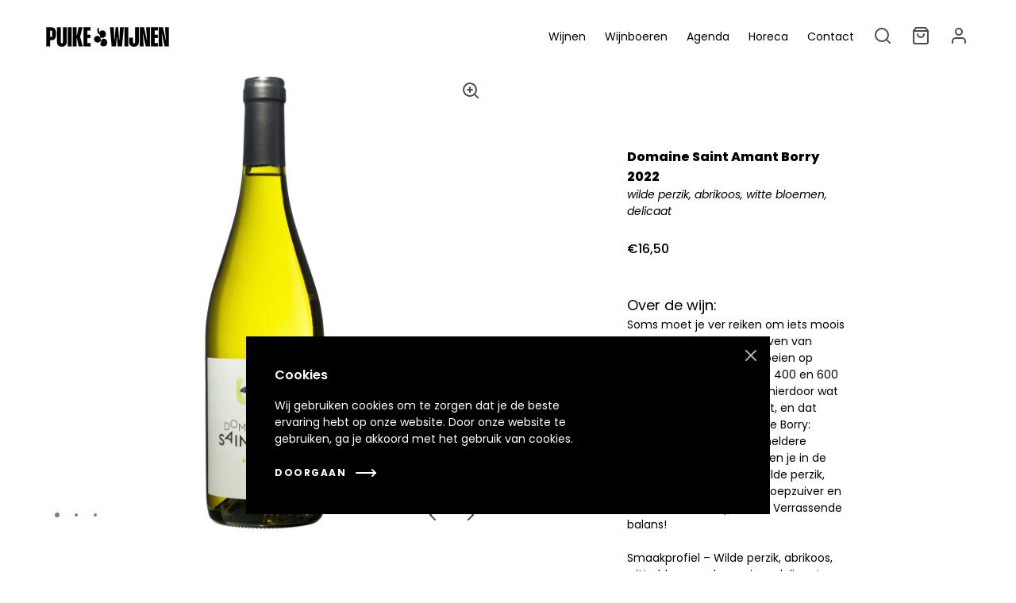

--- FILE ---
content_type: text/html; charset=utf-8
request_url: https://puikewijnen.nl/products/domaine-saint-amant-borry-2022
body_size: 31995
content:
<!doctype html>
<html class="no-js" lang="nl">
  <head>
    <meta charset="utf-8">
    <meta http-equiv="X-UA-Compatible" content="IE=edge">
    <meta name="viewport" content="width=device-width,initial-scale=1">
    <meta name="theme-color" content="">
    <link rel="canonical" href="https://puikewijnen.nl/products/domaine-saint-amant-borry-2022">
    <link rel="preconnect" href="https://cdn.shopify.com" crossorigin><link rel="icon" type="image/png" href="//puikewijnen.nl/cdn/shop/files/Logo_PW_CMYK_Beeldmerk_Zwart.png?crop=center&height=32&v=1754483068&width=32"><link rel="preconnect" href="https://fonts.shopifycdn.com" crossorigin><title>Domaine Saint Amant Borry 2022</title>

    
      <meta name="description" content="  Over de wijn: Soms moet je ver reiken om iets moois te vinden. De viognierdruiven van Domaine Saint Amant groeien op hogere hoogte, tussen de 400 en 600 meter. De druiven blijven hierdoor wat frisser dan je gewend bent, en dat proef je terug in deze witte Borry: kraakfrisse wijn met een heldere smaak. De druifsoort h">
    

    
  
  <meta property="og:site_name" content="Puike Wijnen">
  <meta property="og:url" content="https://puikewijnen.nl/products/domaine-saint-amant-borry-2022">
  <meta property="og:title" content="Domaine Saint Amant Borry 2022">
  <meta property="og:type" content="product">
  <meta property="og:description" content="  Over de wijn: Soms moet je ver reiken om iets moois te vinden. De viognierdruiven van Domaine Saint Amant groeien op hogere hoogte, tussen de 400 en 600 meter. De druiven blijven hierdoor wat frisser dan je gewend bent, en dat proef je terug in deze witte Borry: kraakfrisse wijn met een heldere smaak. De druifsoort h"><meta property="og:image" content="http://puikewijnen.nl/cdn/shop/products/PuikeWijne_domaine-saint-amant_1-front.jpg?v=1671572329&width=5760">
    <meta property="og:image:secure_url" content="https://puikewijnen.nl/cdn/shop/products/PuikeWijne_domaine-saint-amant_1-front.jpg?v=1671572329&width=5760">
    <meta property="og:image:width" content="2837">
    <meta property="og:image:height" content="4255"><meta property="og:price:amount" content="16,50">
    <meta property="og:price:currency" content="EUR"><meta name="twitter:card" content="summary_large_image">
  <meta name="twitter:title" content="Domaine Saint Amant Borry 2022">
  <meta name="twitter:description" content="  Over de wijn: Soms moet je ver reiken om iets moois te vinden. De viognierdruiven van Domaine Saint Amant groeien op hogere hoogte, tussen de 400 en 600 meter. De druiven blijven hierdoor wat frisser dan je gewend bent, en dat proef je terug in deze witte Borry: kraakfrisse wijn met een heldere smaak. De druifsoort h">
  
  <script type="application/ld+json">
    {
      "@context": "http://schema.org",
      "@type": "Organization",
      "name": "Puike Wijnen",
      "sameAs": [
        "",
        "https:\/\/facebook.com\/puikewijnen",
        "",
        "http:\/\/instagram.com\/puikewijnen",
        "",
        "",
        "",
        ""
      ],
      "url": "https:\/\/puikewijnen.nl"
    }
  </script>

    <script>window.performance && window.performance.mark && window.performance.mark('shopify.content_for_header.start');</script><meta name="google-site-verification" content="su2aBZHsNGZCw6TldhNu6E72kOjY8v0BW8vPgJLHeSQ">
<meta name="facebook-domain-verification" content="0xa7yljkn0d9mt4z1czy6yom3fk6lm">
<meta id="shopify-digital-wallet" name="shopify-digital-wallet" content="/41125740711/digital_wallets/dialog">
<meta name="shopify-checkout-api-token" content="61058a82a459b56c11d3780cfd19c2fb">
<meta id="in-context-paypal-metadata" data-shop-id="41125740711" data-venmo-supported="false" data-environment="production" data-locale="nl_NL" data-paypal-v4="true" data-currency="EUR">
<link rel="alternate" type="application/json+oembed" href="https://puikewijnen.nl/products/domaine-saint-amant-borry-2022.oembed">
<script async="async" src="/checkouts/internal/preloads.js?locale=nl-NL"></script>
<link rel="preconnect" href="https://shop.app" crossorigin="anonymous">
<script async="async" src="https://shop.app/checkouts/internal/preloads.js?locale=nl-NL&shop_id=41125740711" crossorigin="anonymous"></script>
<script id="shopify-features" type="application/json">{"accessToken":"61058a82a459b56c11d3780cfd19c2fb","betas":["rich-media-storefront-analytics"],"domain":"puikewijnen.nl","predictiveSearch":true,"shopId":41125740711,"locale":"nl"}</script>
<script>var Shopify = Shopify || {};
Shopify.shop = "puike-wijnen.myshopify.com";
Shopify.locale = "nl";
Shopify.currency = {"active":"EUR","rate":"1.0"};
Shopify.country = "NL";
Shopify.theme = {"name":"UPDATED Andaman v1.5.2 by Barracuda","id":153566150992,"schema_name":"Andaman","schema_version":"1.5.2","theme_store_id":1390,"role":"main"};
Shopify.theme.handle = "null";
Shopify.theme.style = {"id":null,"handle":null};
Shopify.cdnHost = "puikewijnen.nl/cdn";
Shopify.routes = Shopify.routes || {};
Shopify.routes.root = "/";</script>
<script type="module">!function(o){(o.Shopify=o.Shopify||{}).modules=!0}(window);</script>
<script>!function(o){function n(){var o=[];function n(){o.push(Array.prototype.slice.apply(arguments))}return n.q=o,n}var t=o.Shopify=o.Shopify||{};t.loadFeatures=n(),t.autoloadFeatures=n()}(window);</script>
<script>
  window.ShopifyPay = window.ShopifyPay || {};
  window.ShopifyPay.apiHost = "shop.app\/pay";
  window.ShopifyPay.redirectState = null;
</script>
<script id="shop-js-analytics" type="application/json">{"pageType":"product"}</script>
<script defer="defer" async type="module" src="//puikewijnen.nl/cdn/shopifycloud/shop-js/modules/v2/client.init-shop-cart-sync_6EKkpqRI.nl.esm.js"></script>
<script defer="defer" async type="module" src="//puikewijnen.nl/cdn/shopifycloud/shop-js/modules/v2/chunk.common_3amyFQVI.esm.js"></script>
<script type="module">
  await import("//puikewijnen.nl/cdn/shopifycloud/shop-js/modules/v2/client.init-shop-cart-sync_6EKkpqRI.nl.esm.js");
await import("//puikewijnen.nl/cdn/shopifycloud/shop-js/modules/v2/chunk.common_3amyFQVI.esm.js");

  window.Shopify.SignInWithShop?.initShopCartSync?.({"fedCMEnabled":true,"windoidEnabled":true});

</script>
<script>
  window.Shopify = window.Shopify || {};
  if (!window.Shopify.featureAssets) window.Shopify.featureAssets = {};
  window.Shopify.featureAssets['shop-js'] = {"shop-cart-sync":["modules/v2/client.shop-cart-sync_DZmSjWzz.nl.esm.js","modules/v2/chunk.common_3amyFQVI.esm.js"],"init-fed-cm":["modules/v2/client.init-fed-cm_giTMTaxo.nl.esm.js","modules/v2/chunk.common_3amyFQVI.esm.js"],"shop-button":["modules/v2/client.shop-button_D98oU0qV.nl.esm.js","modules/v2/chunk.common_3amyFQVI.esm.js"],"shop-cash-offers":["modules/v2/client.shop-cash-offers_DMV0VsjF.nl.esm.js","modules/v2/chunk.common_3amyFQVI.esm.js","modules/v2/chunk.modal_DUXZR_0p.esm.js"],"init-windoid":["modules/v2/client.init-windoid_Cw3EwRoF.nl.esm.js","modules/v2/chunk.common_3amyFQVI.esm.js"],"init-shop-email-lookup-coordinator":["modules/v2/client.init-shop-email-lookup-coordinator_BOUuYTyQ.nl.esm.js","modules/v2/chunk.common_3amyFQVI.esm.js"],"shop-toast-manager":["modules/v2/client.shop-toast-manager_B4egFvJY.nl.esm.js","modules/v2/chunk.common_3amyFQVI.esm.js"],"shop-login-button":["modules/v2/client.shop-login-button_CpQbSvoR.nl.esm.js","modules/v2/chunk.common_3amyFQVI.esm.js","modules/v2/chunk.modal_DUXZR_0p.esm.js"],"avatar":["modules/v2/client.avatar_BTnouDA3.nl.esm.js"],"pay-button":["modules/v2/client.pay-button_C5OzN0Xn.nl.esm.js","modules/v2/chunk.common_3amyFQVI.esm.js"],"init-shop-cart-sync":["modules/v2/client.init-shop-cart-sync_6EKkpqRI.nl.esm.js","modules/v2/chunk.common_3amyFQVI.esm.js"],"init-customer-accounts":["modules/v2/client.init-customer-accounts_CWWqHCxQ.nl.esm.js","modules/v2/client.shop-login-button_CpQbSvoR.nl.esm.js","modules/v2/chunk.common_3amyFQVI.esm.js","modules/v2/chunk.modal_DUXZR_0p.esm.js"],"init-shop-for-new-customer-accounts":["modules/v2/client.init-shop-for-new-customer-accounts_CcvmrONS.nl.esm.js","modules/v2/client.shop-login-button_CpQbSvoR.nl.esm.js","modules/v2/chunk.common_3amyFQVI.esm.js","modules/v2/chunk.modal_DUXZR_0p.esm.js"],"init-customer-accounts-sign-up":["modules/v2/client.init-customer-accounts-sign-up_24fR4HHs.nl.esm.js","modules/v2/client.shop-login-button_CpQbSvoR.nl.esm.js","modules/v2/chunk.common_3amyFQVI.esm.js","modules/v2/chunk.modal_DUXZR_0p.esm.js"],"checkout-modal":["modules/v2/client.checkout-modal_L4S7Y1ps.nl.esm.js","modules/v2/chunk.common_3amyFQVI.esm.js","modules/v2/chunk.modal_DUXZR_0p.esm.js"],"shop-follow-button":["modules/v2/client.shop-follow-button_CUefG8va.nl.esm.js","modules/v2/chunk.common_3amyFQVI.esm.js","modules/v2/chunk.modal_DUXZR_0p.esm.js"],"lead-capture":["modules/v2/client.lead-capture_DVkpEUJZ.nl.esm.js","modules/v2/chunk.common_3amyFQVI.esm.js","modules/v2/chunk.modal_DUXZR_0p.esm.js"],"shop-login":["modules/v2/client.shop-login_CpLXnE3w.nl.esm.js","modules/v2/chunk.common_3amyFQVI.esm.js","modules/v2/chunk.modal_DUXZR_0p.esm.js"],"payment-terms":["modules/v2/client.payment-terms_Bec1wZji.nl.esm.js","modules/v2/chunk.common_3amyFQVI.esm.js","modules/v2/chunk.modal_DUXZR_0p.esm.js"]};
</script>
<script>(function() {
  var isLoaded = false;
  function asyncLoad() {
    if (isLoaded) return;
    isLoaded = true;
    var urls = ["https:\/\/chimpstatic.com\/mcjs-connected\/js\/users\/fca0c2ffc64d026fb91e2bd53\/2dc06c5def4f2deafdfdbbeb4.js?shop=puike-wijnen.myshopify.com","https:\/\/age-verification.hulkapps.com\/hulk_age_verifier.js?shop=puike-wijnen.myshopify.com","https:\/\/egw-app.herokuapp.com\/get_script\/4473a978f3b811eb98d4767d5b82178b.js?v=247178\u0026shop=puike-wijnen.myshopify.com","https:\/\/egw-app.herokuapp.com\/get_script\/4473a978f3b811eb98d4767d5b82178b.js?v=344556\u0026shop=puike-wijnen.myshopify.com"];
    for (var i = 0; i < urls.length; i++) {
      var s = document.createElement('script');
      s.type = 'text/javascript';
      s.async = true;
      s.src = urls[i];
      var x = document.getElementsByTagName('script')[0];
      x.parentNode.insertBefore(s, x);
    }
  };
  if(window.attachEvent) {
    window.attachEvent('onload', asyncLoad);
  } else {
    window.addEventListener('load', asyncLoad, false);
  }
})();</script>
<script id="__st">var __st={"a":41125740711,"offset":3600,"reqid":"0f2e0cd9-833d-43f4-9606-c2b0f5a2f78e-1768415740","pageurl":"puikewijnen.nl\/products\/domaine-saint-amant-borry-2022","u":"ea9bed9fed9e","p":"product","rtyp":"product","rid":9534566302032};</script>
<script>window.ShopifyPaypalV4VisibilityTracking = true;</script>
<script id="captcha-bootstrap">!function(){'use strict';const t='contact',e='account',n='new_comment',o=[[t,t],['blogs',n],['comments',n],[t,'customer']],c=[[e,'customer_login'],[e,'guest_login'],[e,'recover_customer_password'],[e,'create_customer']],r=t=>t.map((([t,e])=>`form[action*='/${t}']:not([data-nocaptcha='true']) input[name='form_type'][value='${e}']`)).join(','),a=t=>()=>t?[...document.querySelectorAll(t)].map((t=>t.form)):[];function s(){const t=[...o],e=r(t);return a(e)}const i='password',u='form_key',d=['recaptcha-v3-token','g-recaptcha-response','h-captcha-response',i],f=()=>{try{return window.sessionStorage}catch{return}},m='__shopify_v',_=t=>t.elements[u];function p(t,e,n=!1){try{const o=window.sessionStorage,c=JSON.parse(o.getItem(e)),{data:r}=function(t){const{data:e,action:n}=t;return t[m]||n?{data:e,action:n}:{data:t,action:n}}(c);for(const[e,n]of Object.entries(r))t.elements[e]&&(t.elements[e].value=n);n&&o.removeItem(e)}catch(o){console.error('form repopulation failed',{error:o})}}const l='form_type',E='cptcha';function T(t){t.dataset[E]=!0}const w=window,h=w.document,L='Shopify',v='ce_forms',y='captcha';let A=!1;((t,e)=>{const n=(g='f06e6c50-85a8-45c8-87d0-21a2b65856fe',I='https://cdn.shopify.com/shopifycloud/storefront-forms-hcaptcha/ce_storefront_forms_captcha_hcaptcha.v1.5.2.iife.js',D={infoText:'Beschermd door hCaptcha',privacyText:'Privacy',termsText:'Voorwaarden'},(t,e,n)=>{const o=w[L][v],c=o.bindForm;if(c)return c(t,g,e,D).then(n);var r;o.q.push([[t,g,e,D],n]),r=I,A||(h.body.append(Object.assign(h.createElement('script'),{id:'captcha-provider',async:!0,src:r})),A=!0)});var g,I,D;w[L]=w[L]||{},w[L][v]=w[L][v]||{},w[L][v].q=[],w[L][y]=w[L][y]||{},w[L][y].protect=function(t,e){n(t,void 0,e),T(t)},Object.freeze(w[L][y]),function(t,e,n,w,h,L){const[v,y,A,g]=function(t,e,n){const i=e?o:[],u=t?c:[],d=[...i,...u],f=r(d),m=r(i),_=r(d.filter((([t,e])=>n.includes(e))));return[a(f),a(m),a(_),s()]}(w,h,L),I=t=>{const e=t.target;return e instanceof HTMLFormElement?e:e&&e.form},D=t=>v().includes(t);t.addEventListener('submit',(t=>{const e=I(t);if(!e)return;const n=D(e)&&!e.dataset.hcaptchaBound&&!e.dataset.recaptchaBound,o=_(e),c=g().includes(e)&&(!o||!o.value);(n||c)&&t.preventDefault(),c&&!n&&(function(t){try{if(!f())return;!function(t){const e=f();if(!e)return;const n=_(t);if(!n)return;const o=n.value;o&&e.removeItem(o)}(t);const e=Array.from(Array(32),(()=>Math.random().toString(36)[2])).join('');!function(t,e){_(t)||t.append(Object.assign(document.createElement('input'),{type:'hidden',name:u})),t.elements[u].value=e}(t,e),function(t,e){const n=f();if(!n)return;const o=[...t.querySelectorAll(`input[type='${i}']`)].map((({name:t})=>t)),c=[...d,...o],r={};for(const[a,s]of new FormData(t).entries())c.includes(a)||(r[a]=s);n.setItem(e,JSON.stringify({[m]:1,action:t.action,data:r}))}(t,e)}catch(e){console.error('failed to persist form',e)}}(e),e.submit())}));const S=(t,e)=>{t&&!t.dataset[E]&&(n(t,e.some((e=>e===t))),T(t))};for(const o of['focusin','change'])t.addEventListener(o,(t=>{const e=I(t);D(e)&&S(e,y())}));const B=e.get('form_key'),M=e.get(l),P=B&&M;t.addEventListener('DOMContentLoaded',(()=>{const t=y();if(P)for(const e of t)e.elements[l].value===M&&p(e,B);[...new Set([...A(),...v().filter((t=>'true'===t.dataset.shopifyCaptcha))])].forEach((e=>S(e,t)))}))}(h,new URLSearchParams(w.location.search),n,t,e,['guest_login'])})(!0,!0)}();</script>
<script integrity="sha256-4kQ18oKyAcykRKYeNunJcIwy7WH5gtpwJnB7kiuLZ1E=" data-source-attribution="shopify.loadfeatures" defer="defer" src="//puikewijnen.nl/cdn/shopifycloud/storefront/assets/storefront/load_feature-a0a9edcb.js" crossorigin="anonymous"></script>
<script crossorigin="anonymous" defer="defer" src="//puikewijnen.nl/cdn/shopifycloud/storefront/assets/shopify_pay/storefront-65b4c6d7.js?v=20250812"></script>
<script data-source-attribution="shopify.dynamic_checkout.dynamic.init">var Shopify=Shopify||{};Shopify.PaymentButton=Shopify.PaymentButton||{isStorefrontPortableWallets:!0,init:function(){window.Shopify.PaymentButton.init=function(){};var t=document.createElement("script");t.src="https://puikewijnen.nl/cdn/shopifycloud/portable-wallets/latest/portable-wallets.nl.js",t.type="module",document.head.appendChild(t)}};
</script>
<script data-source-attribution="shopify.dynamic_checkout.buyer_consent">
  function portableWalletsHideBuyerConsent(e){var t=document.getElementById("shopify-buyer-consent"),n=document.getElementById("shopify-subscription-policy-button");t&&n&&(t.classList.add("hidden"),t.setAttribute("aria-hidden","true"),n.removeEventListener("click",e))}function portableWalletsShowBuyerConsent(e){var t=document.getElementById("shopify-buyer-consent"),n=document.getElementById("shopify-subscription-policy-button");t&&n&&(t.classList.remove("hidden"),t.removeAttribute("aria-hidden"),n.addEventListener("click",e))}window.Shopify?.PaymentButton&&(window.Shopify.PaymentButton.hideBuyerConsent=portableWalletsHideBuyerConsent,window.Shopify.PaymentButton.showBuyerConsent=portableWalletsShowBuyerConsent);
</script>
<script data-source-attribution="shopify.dynamic_checkout.cart.bootstrap">document.addEventListener("DOMContentLoaded",(function(){function t(){return document.querySelector("shopify-accelerated-checkout-cart, shopify-accelerated-checkout")}if(t())Shopify.PaymentButton.init();else{new MutationObserver((function(e,n){t()&&(Shopify.PaymentButton.init(),n.disconnect())})).observe(document.body,{childList:!0,subtree:!0})}}));
</script>
<link id="shopify-accelerated-checkout-styles" rel="stylesheet" media="screen" href="https://puikewijnen.nl/cdn/shopifycloud/portable-wallets/latest/accelerated-checkout-backwards-compat.css" crossorigin="anonymous">
<style id="shopify-accelerated-checkout-cart">
        #shopify-buyer-consent {
  margin-top: 1em;
  display: inline-block;
  width: 100%;
}

#shopify-buyer-consent.hidden {
  display: none;
}

#shopify-subscription-policy-button {
  background: none;
  border: none;
  padding: 0;
  text-decoration: underline;
  font-size: inherit;
  cursor: pointer;
}

#shopify-subscription-policy-button::before {
  box-shadow: none;
}

      </style>

<script>window.performance && window.performance.mark && window.performance.mark('shopify.content_for_header.end');</script>

    <link href="//puikewijnen.nl/cdn/shop/t/11/assets/styles.css?v=104677728637053503511695977774" rel="stylesheet" type="text/css" media="all" />
    <link href="//puikewijnen.nl/cdn/shop/t/11/assets/grid.css?v=116397687136095161851695977751" rel="stylesheet" type="text/css" media="all" />
    <link href="//puikewijnen.nl/cdn/shop/t/11/assets/base.css?v=170065430661839164031695979094" rel="stylesheet" type="text/css" media="all" />
    <link href="//puikewijnen.nl/cdn/shop/t/11/assets/icons.css?v=1104019574205323491695977751" rel="stylesheet" type="text/css" media="all" />
    <link href="//puikewijnen.nl/cdn/shop/t/11/assets/barracuda-slideshow.css?v=111603181540343972631695977751" rel="stylesheet" type="text/css" media="all" />
    <link href="//puikewijnen.nl/cdn/shop/t/11/assets/barracuda-forms.css?v=82926406316284589751695977751" rel="stylesheet" type="text/css" media="all" />
    
    
    <link href="//puikewijnen.nl/cdn/shop/t/11/assets/ol.css?v=77820516928831941311695977752" rel="stylesheet" type="text/css" media="all" />
<link rel="preload" as="font" href="//puikewijnen.nl/cdn/fonts/poppins/poppins_n4.0ba78fa5af9b0e1a374041b3ceaadf0a43b41362.woff2" type="font/woff2" crossorigin><link rel="preload" as="font" href="//puikewijnen.nl/cdn/fonts/poppins/poppins_n8.580200d05bca09e2e0c6f4c922047c227dfa8e8c.woff2" type="font/woff2" crossorigin>
      <link href="//puikewijnen.nl/cdn/shop/t/11/assets/aos.css?v=171440860698160758581695977751" rel="stylesheet" type="text/css" media="all" />
      <script src="//puikewijnen.nl/cdn/shop/t/11/assets/aos.js?v=171237319568672443181695977751" defer="defer"></script>
    

  <script src="https://cdn.shopify.com/extensions/019bb841-f064-7488-b6fb-cd56536383e8/judgeme-extensions-293/assets/loader.js" type="text/javascript" defer="defer"></script>
<link href="https://monorail-edge.shopifysvc.com" rel="dns-prefetch">
<script>(function(){if ("sendBeacon" in navigator && "performance" in window) {try {var session_token_from_headers = performance.getEntriesByType('navigation')[0].serverTiming.find(x => x.name == '_s').description;} catch {var session_token_from_headers = undefined;}var session_cookie_matches = document.cookie.match(/_shopify_s=([^;]*)/);var session_token_from_cookie = session_cookie_matches && session_cookie_matches.length === 2 ? session_cookie_matches[1] : "";var session_token = session_token_from_headers || session_token_from_cookie || "";function handle_abandonment_event(e) {var entries = performance.getEntries().filter(function(entry) {return /monorail-edge.shopifysvc.com/.test(entry.name);});if (!window.abandonment_tracked && entries.length === 0) {window.abandonment_tracked = true;var currentMs = Date.now();var navigation_start = performance.timing.navigationStart;var payload = {shop_id: 41125740711,url: window.location.href,navigation_start,duration: currentMs - navigation_start,session_token,page_type: "product"};window.navigator.sendBeacon("https://monorail-edge.shopifysvc.com/v1/produce", JSON.stringify({schema_id: "online_store_buyer_site_abandonment/1.1",payload: payload,metadata: {event_created_at_ms: currentMs,event_sent_at_ms: currentMs}}));}}window.addEventListener('pagehide', handle_abandonment_event);}}());</script>
<script id="web-pixels-manager-setup">(function e(e,d,r,n,o){if(void 0===o&&(o={}),!Boolean(null===(a=null===(i=window.Shopify)||void 0===i?void 0:i.analytics)||void 0===a?void 0:a.replayQueue)){var i,a;window.Shopify=window.Shopify||{};var t=window.Shopify;t.analytics=t.analytics||{};var s=t.analytics;s.replayQueue=[],s.publish=function(e,d,r){return s.replayQueue.push([e,d,r]),!0};try{self.performance.mark("wpm:start")}catch(e){}var l=function(){var e={modern:/Edge?\/(1{2}[4-9]|1[2-9]\d|[2-9]\d{2}|\d{4,})\.\d+(\.\d+|)|Firefox\/(1{2}[4-9]|1[2-9]\d|[2-9]\d{2}|\d{4,})\.\d+(\.\d+|)|Chrom(ium|e)\/(9{2}|\d{3,})\.\d+(\.\d+|)|(Maci|X1{2}).+ Version\/(15\.\d+|(1[6-9]|[2-9]\d|\d{3,})\.\d+)([,.]\d+|)( \(\w+\)|)( Mobile\/\w+|) Safari\/|Chrome.+OPR\/(9{2}|\d{3,})\.\d+\.\d+|(CPU[ +]OS|iPhone[ +]OS|CPU[ +]iPhone|CPU IPhone OS|CPU iPad OS)[ +]+(15[._]\d+|(1[6-9]|[2-9]\d|\d{3,})[._]\d+)([._]\d+|)|Android:?[ /-](13[3-9]|1[4-9]\d|[2-9]\d{2}|\d{4,})(\.\d+|)(\.\d+|)|Android.+Firefox\/(13[5-9]|1[4-9]\d|[2-9]\d{2}|\d{4,})\.\d+(\.\d+|)|Android.+Chrom(ium|e)\/(13[3-9]|1[4-9]\d|[2-9]\d{2}|\d{4,})\.\d+(\.\d+|)|SamsungBrowser\/([2-9]\d|\d{3,})\.\d+/,legacy:/Edge?\/(1[6-9]|[2-9]\d|\d{3,})\.\d+(\.\d+|)|Firefox\/(5[4-9]|[6-9]\d|\d{3,})\.\d+(\.\d+|)|Chrom(ium|e)\/(5[1-9]|[6-9]\d|\d{3,})\.\d+(\.\d+|)([\d.]+$|.*Safari\/(?![\d.]+ Edge\/[\d.]+$))|(Maci|X1{2}).+ Version\/(10\.\d+|(1[1-9]|[2-9]\d|\d{3,})\.\d+)([,.]\d+|)( \(\w+\)|)( Mobile\/\w+|) Safari\/|Chrome.+OPR\/(3[89]|[4-9]\d|\d{3,})\.\d+\.\d+|(CPU[ +]OS|iPhone[ +]OS|CPU[ +]iPhone|CPU IPhone OS|CPU iPad OS)[ +]+(10[._]\d+|(1[1-9]|[2-9]\d|\d{3,})[._]\d+)([._]\d+|)|Android:?[ /-](13[3-9]|1[4-9]\d|[2-9]\d{2}|\d{4,})(\.\d+|)(\.\d+|)|Mobile Safari.+OPR\/([89]\d|\d{3,})\.\d+\.\d+|Android.+Firefox\/(13[5-9]|1[4-9]\d|[2-9]\d{2}|\d{4,})\.\d+(\.\d+|)|Android.+Chrom(ium|e)\/(13[3-9]|1[4-9]\d|[2-9]\d{2}|\d{4,})\.\d+(\.\d+|)|Android.+(UC? ?Browser|UCWEB|U3)[ /]?(15\.([5-9]|\d{2,})|(1[6-9]|[2-9]\d|\d{3,})\.\d+)\.\d+|SamsungBrowser\/(5\.\d+|([6-9]|\d{2,})\.\d+)|Android.+MQ{2}Browser\/(14(\.(9|\d{2,})|)|(1[5-9]|[2-9]\d|\d{3,})(\.\d+|))(\.\d+|)|K[Aa][Ii]OS\/(3\.\d+|([4-9]|\d{2,})\.\d+)(\.\d+|)/},d=e.modern,r=e.legacy,n=navigator.userAgent;return n.match(d)?"modern":n.match(r)?"legacy":"unknown"}(),u="modern"===l?"modern":"legacy",c=(null!=n?n:{modern:"",legacy:""})[u],f=function(e){return[e.baseUrl,"/wpm","/b",e.hashVersion,"modern"===e.buildTarget?"m":"l",".js"].join("")}({baseUrl:d,hashVersion:r,buildTarget:u}),m=function(e){var d=e.version,r=e.bundleTarget,n=e.surface,o=e.pageUrl,i=e.monorailEndpoint;return{emit:function(e){var a=e.status,t=e.errorMsg,s=(new Date).getTime(),l=JSON.stringify({metadata:{event_sent_at_ms:s},events:[{schema_id:"web_pixels_manager_load/3.1",payload:{version:d,bundle_target:r,page_url:o,status:a,surface:n,error_msg:t},metadata:{event_created_at_ms:s}}]});if(!i)return console&&console.warn&&console.warn("[Web Pixels Manager] No Monorail endpoint provided, skipping logging."),!1;try{return self.navigator.sendBeacon.bind(self.navigator)(i,l)}catch(e){}var u=new XMLHttpRequest;try{return u.open("POST",i,!0),u.setRequestHeader("Content-Type","text/plain"),u.send(l),!0}catch(e){return console&&console.warn&&console.warn("[Web Pixels Manager] Got an unhandled error while logging to Monorail."),!1}}}}({version:r,bundleTarget:l,surface:e.surface,pageUrl:self.location.href,monorailEndpoint:e.monorailEndpoint});try{o.browserTarget=l,function(e){var d=e.src,r=e.async,n=void 0===r||r,o=e.onload,i=e.onerror,a=e.sri,t=e.scriptDataAttributes,s=void 0===t?{}:t,l=document.createElement("script"),u=document.querySelector("head"),c=document.querySelector("body");if(l.async=n,l.src=d,a&&(l.integrity=a,l.crossOrigin="anonymous"),s)for(var f in s)if(Object.prototype.hasOwnProperty.call(s,f))try{l.dataset[f]=s[f]}catch(e){}if(o&&l.addEventListener("load",o),i&&l.addEventListener("error",i),u)u.appendChild(l);else{if(!c)throw new Error("Did not find a head or body element to append the script");c.appendChild(l)}}({src:f,async:!0,onload:function(){if(!function(){var e,d;return Boolean(null===(d=null===(e=window.Shopify)||void 0===e?void 0:e.analytics)||void 0===d?void 0:d.initialized)}()){var d=window.webPixelsManager.init(e)||void 0;if(d){var r=window.Shopify.analytics;r.replayQueue.forEach((function(e){var r=e[0],n=e[1],o=e[2];d.publishCustomEvent(r,n,o)})),r.replayQueue=[],r.publish=d.publishCustomEvent,r.visitor=d.visitor,r.initialized=!0}}},onerror:function(){return m.emit({status:"failed",errorMsg:"".concat(f," has failed to load")})},sri:function(e){var d=/^sha384-[A-Za-z0-9+/=]+$/;return"string"==typeof e&&d.test(e)}(c)?c:"",scriptDataAttributes:o}),m.emit({status:"loading"})}catch(e){m.emit({status:"failed",errorMsg:(null==e?void 0:e.message)||"Unknown error"})}}})({shopId: 41125740711,storefrontBaseUrl: "https://puikewijnen.nl",extensionsBaseUrl: "https://extensions.shopifycdn.com/cdn/shopifycloud/web-pixels-manager",monorailEndpoint: "https://monorail-edge.shopifysvc.com/unstable/produce_batch",surface: "storefront-renderer",enabledBetaFlags: ["2dca8a86","a0d5f9d2"],webPixelsConfigList: [{"id":"1876689232","configuration":"{\"webPixelName\":\"Judge.me\"}","eventPayloadVersion":"v1","runtimeContext":"STRICT","scriptVersion":"34ad157958823915625854214640f0bf","type":"APP","apiClientId":683015,"privacyPurposes":["ANALYTICS"],"dataSharingAdjustments":{"protectedCustomerApprovalScopes":["read_customer_email","read_customer_name","read_customer_personal_data","read_customer_phone"]}},{"id":"739443024","configuration":"{\"config\":\"{\\\"pixel_id\\\":\\\"AW-557533289\\\",\\\"target_country\\\":\\\"NL\\\",\\\"gtag_events\\\":[{\\\"type\\\":\\\"search\\\",\\\"action_label\\\":\\\"AW-557533289\\\/Ji5tCKqnvewBEOmQ7YkC\\\"},{\\\"type\\\":\\\"begin_checkout\\\",\\\"action_label\\\":\\\"AW-557533289\\\/vY9DCKenvewBEOmQ7YkC\\\"},{\\\"type\\\":\\\"view_item\\\",\\\"action_label\\\":[\\\"AW-557533289\\\/qQfBCKGnvewBEOmQ7YkC\\\",\\\"MC-N3D136N5HT\\\"]},{\\\"type\\\":\\\"purchase\\\",\\\"action_label\\\":[\\\"AW-557533289\\\/zwmVCJ6nvewBEOmQ7YkC\\\",\\\"MC-N3D136N5HT\\\"]},{\\\"type\\\":\\\"page_view\\\",\\\"action_label\\\":[\\\"AW-557533289\\\/JDyMCJunvewBEOmQ7YkC\\\",\\\"MC-N3D136N5HT\\\"]},{\\\"type\\\":\\\"add_payment_info\\\",\\\"action_label\\\":\\\"AW-557533289\\\/1OiyCK2nvewBEOmQ7YkC\\\"},{\\\"type\\\":\\\"add_to_cart\\\",\\\"action_label\\\":\\\"AW-557533289\\\/HYKlCKSnvewBEOmQ7YkC\\\"}],\\\"enable_monitoring_mode\\\":false}\"}","eventPayloadVersion":"v1","runtimeContext":"OPEN","scriptVersion":"b2a88bafab3e21179ed38636efcd8a93","type":"APP","apiClientId":1780363,"privacyPurposes":[],"dataSharingAdjustments":{"protectedCustomerApprovalScopes":["read_customer_address","read_customer_email","read_customer_name","read_customer_personal_data","read_customer_phone"]}},{"id":"317555024","configuration":"{\"pixel_id\":\"2705497286356430\",\"pixel_type\":\"facebook_pixel\",\"metaapp_system_user_token\":\"-\"}","eventPayloadVersion":"v1","runtimeContext":"OPEN","scriptVersion":"ca16bc87fe92b6042fbaa3acc2fbdaa6","type":"APP","apiClientId":2329312,"privacyPurposes":["ANALYTICS","MARKETING","SALE_OF_DATA"],"dataSharingAdjustments":{"protectedCustomerApprovalScopes":["read_customer_address","read_customer_email","read_customer_name","read_customer_personal_data","read_customer_phone"]}},{"id":"shopify-app-pixel","configuration":"{}","eventPayloadVersion":"v1","runtimeContext":"STRICT","scriptVersion":"0450","apiClientId":"shopify-pixel","type":"APP","privacyPurposes":["ANALYTICS","MARKETING"]},{"id":"shopify-custom-pixel","eventPayloadVersion":"v1","runtimeContext":"LAX","scriptVersion":"0450","apiClientId":"shopify-pixel","type":"CUSTOM","privacyPurposes":["ANALYTICS","MARKETING"]}],isMerchantRequest: false,initData: {"shop":{"name":"Puike Wijnen","paymentSettings":{"currencyCode":"EUR"},"myshopifyDomain":"puike-wijnen.myshopify.com","countryCode":"NL","storefrontUrl":"https:\/\/puikewijnen.nl"},"customer":null,"cart":null,"checkout":null,"productVariants":[{"price":{"amount":16.5,"currencyCode":"EUR"},"product":{"title":"Domaine Saint Amant Borry 2022","vendor":"Domaine Saint Amant","id":"9534566302032","untranslatedTitle":"Domaine Saint Amant Borry 2022","url":"\/products\/domaine-saint-amant-borry-2022","type":"Witte wijn"},"id":"49072167354704","image":{"src":"\/\/puikewijnen.nl\/cdn\/shop\/products\/PuikeWijne_domaine-saint-amant_1-front.jpg?v=1671572329"},"sku":null,"title":"Default Title","untranslatedTitle":"Default Title"}],"purchasingCompany":null},},"https://puikewijnen.nl/cdn","7cecd0b6w90c54c6cpe92089d5m57a67346",{"modern":"","legacy":""},{"shopId":"41125740711","storefrontBaseUrl":"https:\/\/puikewijnen.nl","extensionBaseUrl":"https:\/\/extensions.shopifycdn.com\/cdn\/shopifycloud\/web-pixels-manager","surface":"storefront-renderer","enabledBetaFlags":"[\"2dca8a86\", \"a0d5f9d2\"]","isMerchantRequest":"false","hashVersion":"7cecd0b6w90c54c6cpe92089d5m57a67346","publish":"custom","events":"[[\"page_viewed\",{}],[\"product_viewed\",{\"productVariant\":{\"price\":{\"amount\":16.5,\"currencyCode\":\"EUR\"},\"product\":{\"title\":\"Domaine Saint Amant Borry 2022\",\"vendor\":\"Domaine Saint Amant\",\"id\":\"9534566302032\",\"untranslatedTitle\":\"Domaine Saint Amant Borry 2022\",\"url\":\"\/products\/domaine-saint-amant-borry-2022\",\"type\":\"Witte wijn\"},\"id\":\"49072167354704\",\"image\":{\"src\":\"\/\/puikewijnen.nl\/cdn\/shop\/products\/PuikeWijne_domaine-saint-amant_1-front.jpg?v=1671572329\"},\"sku\":null,\"title\":\"Default Title\",\"untranslatedTitle\":\"Default Title\"}}]]"});</script><script>
  window.ShopifyAnalytics = window.ShopifyAnalytics || {};
  window.ShopifyAnalytics.meta = window.ShopifyAnalytics.meta || {};
  window.ShopifyAnalytics.meta.currency = 'EUR';
  var meta = {"product":{"id":9534566302032,"gid":"gid:\/\/shopify\/Product\/9534566302032","vendor":"Domaine Saint Amant","type":"Witte wijn","handle":"domaine-saint-amant-borry-2022","variants":[{"id":49072167354704,"price":1650,"name":"Domaine Saint Amant Borry 2022","public_title":null,"sku":null}],"remote":false},"page":{"pageType":"product","resourceType":"product","resourceId":9534566302032,"requestId":"0f2e0cd9-833d-43f4-9606-c2b0f5a2f78e-1768415740"}};
  for (var attr in meta) {
    window.ShopifyAnalytics.meta[attr] = meta[attr];
  }
</script>
<script class="analytics">
  (function () {
    var customDocumentWrite = function(content) {
      var jquery = null;

      if (window.jQuery) {
        jquery = window.jQuery;
      } else if (window.Checkout && window.Checkout.$) {
        jquery = window.Checkout.$;
      }

      if (jquery) {
        jquery('body').append(content);
      }
    };

    var hasLoggedConversion = function(token) {
      if (token) {
        return document.cookie.indexOf('loggedConversion=' + token) !== -1;
      }
      return false;
    }

    var setCookieIfConversion = function(token) {
      if (token) {
        var twoMonthsFromNow = new Date(Date.now());
        twoMonthsFromNow.setMonth(twoMonthsFromNow.getMonth() + 2);

        document.cookie = 'loggedConversion=' + token + '; expires=' + twoMonthsFromNow;
      }
    }

    var trekkie = window.ShopifyAnalytics.lib = window.trekkie = window.trekkie || [];
    if (trekkie.integrations) {
      return;
    }
    trekkie.methods = [
      'identify',
      'page',
      'ready',
      'track',
      'trackForm',
      'trackLink'
    ];
    trekkie.factory = function(method) {
      return function() {
        var args = Array.prototype.slice.call(arguments);
        args.unshift(method);
        trekkie.push(args);
        return trekkie;
      };
    };
    for (var i = 0; i < trekkie.methods.length; i++) {
      var key = trekkie.methods[i];
      trekkie[key] = trekkie.factory(key);
    }
    trekkie.load = function(config) {
      trekkie.config = config || {};
      trekkie.config.initialDocumentCookie = document.cookie;
      var first = document.getElementsByTagName('script')[0];
      var script = document.createElement('script');
      script.type = 'text/javascript';
      script.onerror = function(e) {
        var scriptFallback = document.createElement('script');
        scriptFallback.type = 'text/javascript';
        scriptFallback.onerror = function(error) {
                var Monorail = {
      produce: function produce(monorailDomain, schemaId, payload) {
        var currentMs = new Date().getTime();
        var event = {
          schema_id: schemaId,
          payload: payload,
          metadata: {
            event_created_at_ms: currentMs,
            event_sent_at_ms: currentMs
          }
        };
        return Monorail.sendRequest("https://" + monorailDomain + "/v1/produce", JSON.stringify(event));
      },
      sendRequest: function sendRequest(endpointUrl, payload) {
        // Try the sendBeacon API
        if (window && window.navigator && typeof window.navigator.sendBeacon === 'function' && typeof window.Blob === 'function' && !Monorail.isIos12()) {
          var blobData = new window.Blob([payload], {
            type: 'text/plain'
          });

          if (window.navigator.sendBeacon(endpointUrl, blobData)) {
            return true;
          } // sendBeacon was not successful

        } // XHR beacon

        var xhr = new XMLHttpRequest();

        try {
          xhr.open('POST', endpointUrl);
          xhr.setRequestHeader('Content-Type', 'text/plain');
          xhr.send(payload);
        } catch (e) {
          console.log(e);
        }

        return false;
      },
      isIos12: function isIos12() {
        return window.navigator.userAgent.lastIndexOf('iPhone; CPU iPhone OS 12_') !== -1 || window.navigator.userAgent.lastIndexOf('iPad; CPU OS 12_') !== -1;
      }
    };
    Monorail.produce('monorail-edge.shopifysvc.com',
      'trekkie_storefront_load_errors/1.1',
      {shop_id: 41125740711,
      theme_id: 153566150992,
      app_name: "storefront",
      context_url: window.location.href,
      source_url: "//puikewijnen.nl/cdn/s/trekkie.storefront.55c6279c31a6628627b2ba1c5ff367020da294e2.min.js"});

        };
        scriptFallback.async = true;
        scriptFallback.src = '//puikewijnen.nl/cdn/s/trekkie.storefront.55c6279c31a6628627b2ba1c5ff367020da294e2.min.js';
        first.parentNode.insertBefore(scriptFallback, first);
      };
      script.async = true;
      script.src = '//puikewijnen.nl/cdn/s/trekkie.storefront.55c6279c31a6628627b2ba1c5ff367020da294e2.min.js';
      first.parentNode.insertBefore(script, first);
    };
    trekkie.load(
      {"Trekkie":{"appName":"storefront","development":false,"defaultAttributes":{"shopId":41125740711,"isMerchantRequest":null,"themeId":153566150992,"themeCityHash":"5421257403227761617","contentLanguage":"nl","currency":"EUR","eventMetadataId":"ab5de770-eb02-4b9c-8b46-663fb731a6cc"},"isServerSideCookieWritingEnabled":true,"monorailRegion":"shop_domain","enabledBetaFlags":["65f19447"]},"Session Attribution":{},"S2S":{"facebookCapiEnabled":true,"source":"trekkie-storefront-renderer","apiClientId":580111}}
    );

    var loaded = false;
    trekkie.ready(function() {
      if (loaded) return;
      loaded = true;

      window.ShopifyAnalytics.lib = window.trekkie;

      var originalDocumentWrite = document.write;
      document.write = customDocumentWrite;
      try { window.ShopifyAnalytics.merchantGoogleAnalytics.call(this); } catch(error) {};
      document.write = originalDocumentWrite;

      window.ShopifyAnalytics.lib.page(null,{"pageType":"product","resourceType":"product","resourceId":9534566302032,"requestId":"0f2e0cd9-833d-43f4-9606-c2b0f5a2f78e-1768415740","shopifyEmitted":true});

      var match = window.location.pathname.match(/checkouts\/(.+)\/(thank_you|post_purchase)/)
      var token = match? match[1]: undefined;
      if (!hasLoggedConversion(token)) {
        setCookieIfConversion(token);
        window.ShopifyAnalytics.lib.track("Viewed Product",{"currency":"EUR","variantId":49072167354704,"productId":9534566302032,"productGid":"gid:\/\/shopify\/Product\/9534566302032","name":"Domaine Saint Amant Borry 2022","price":"16.50","sku":null,"brand":"Domaine Saint Amant","variant":null,"category":"Witte wijn","nonInteraction":true,"remote":false},undefined,undefined,{"shopifyEmitted":true});
      window.ShopifyAnalytics.lib.track("monorail:\/\/trekkie_storefront_viewed_product\/1.1",{"currency":"EUR","variantId":49072167354704,"productId":9534566302032,"productGid":"gid:\/\/shopify\/Product\/9534566302032","name":"Domaine Saint Amant Borry 2022","price":"16.50","sku":null,"brand":"Domaine Saint Amant","variant":null,"category":"Witte wijn","nonInteraction":true,"remote":false,"referer":"https:\/\/puikewijnen.nl\/products\/domaine-saint-amant-borry-2022"});
      }
    });


        var eventsListenerScript = document.createElement('script');
        eventsListenerScript.async = true;
        eventsListenerScript.src = "//puikewijnen.nl/cdn/shopifycloud/storefront/assets/shop_events_listener-3da45d37.js";
        document.getElementsByTagName('head')[0].appendChild(eventsListenerScript);

})();</script>
  <script>
  if (!window.ga || (window.ga && typeof window.ga !== 'function')) {
    window.ga = function ga() {
      (window.ga.q = window.ga.q || []).push(arguments);
      if (window.Shopify && window.Shopify.analytics && typeof window.Shopify.analytics.publish === 'function') {
        window.Shopify.analytics.publish("ga_stub_called", {}, {sendTo: "google_osp_migration"});
      }
      console.error("Shopify's Google Analytics stub called with:", Array.from(arguments), "\nSee https://help.shopify.com/manual/promoting-marketing/pixels/pixel-migration#google for more information.");
    };
    if (window.Shopify && window.Shopify.analytics && typeof window.Shopify.analytics.publish === 'function') {
      window.Shopify.analytics.publish("ga_stub_initialized", {}, {sendTo: "google_osp_migration"});
    }
  }
</script>
<script
  defer
  src="https://puikewijnen.nl/cdn/shopifycloud/perf-kit/shopify-perf-kit-3.0.3.min.js"
  data-application="storefront-renderer"
  data-shop-id="41125740711"
  data-render-region="gcp-us-east1"
  data-page-type="product"
  data-theme-instance-id="153566150992"
  data-theme-name="Andaman"
  data-theme-version="1.5.2"
  data-monorail-region="shop_domain"
  data-resource-timing-sampling-rate="10"
  data-shs="true"
  data-shs-beacon="true"
  data-shs-export-with-fetch="true"
  data-shs-logs-sample-rate="1"
  data-shs-beacon-endpoint="https://puikewijnen.nl/api/collect"
></script>
</head>

  <body class="template-product " data-url="https://puikewijnen.nl" data-carturl="/cart">

    <script>
    /* For old components */
    let Barracuda = {};

    /* before load javascript */
    document.body.classList.add("script", "scroll-on-top");

    /* Prepare idle method */
    let defer = window.requestIdleCallback || window.requestAnimationFrame;

    // Prepare store for theme key objects
    let BarracudaStore = {
        'controllers': {},
        'functions': {},
        'elements': {},
        'libraries': {}
    };

    /* CONTROLLERS functions */

        // Functions for appending elements to Controller
        BarracudaStore.functions.addToController = function(element, controller){
            // Check if the controller is already exist
            if (BarracudaStore.controllers[controller]){
                // if so, add it to it.
                BarracudaStore.controllers[controller].addElement(element);
            }else{
                // otherwise, wait for Event and add it after Event
                window.addEventListener('BarracudaControllerLoaded',(event)=>{
                    // check if it is our controller
                    if (event.detail.controllerName == controller){
                        // add element
                        event.detail.controller.addElement(element);
                        // remove listener
                        window.removeEventListener('BarracudaControllerLoaded', this);
                    }
                });
            }
        }

        // Functions for appending elements to Controllers
        BarracudaStore.functions.addToControllers = function(element, controllers){
            // Go throw all controllers and add each one 
            controllers.foreach(controller=>{
                BarracudaStore.functions.addToController(element,controller)
            })
        }
    

    /* LIBRARIES functions */

        // waits for library loading
        BarracudaStore.functions.waitForLibrary = function(libraryName, callback){
            /* Check if we have library loaded */
            if (BarracudaStore.libraries[libraryName]) {
                /* do callback */
                callback()
            } else {
                /* wait for loading */
                window.addEventListener('libraryLoaded', () => {
                    /* Check our library exists now */
                    if (BarracudaStore.libraries[libraryName]) {
                        /* do callback */
                        callback()
                        /* clean by yourself */
                        window.removeEventListener('libraryLoaded', this)
                    }
                })
            }
        }

    /* COOKIES functions */

        // prepare variable which will work as safepoint if user can accept cookies because store owner block cookie-bar
        let disabledCookieBar = true

        // get cookies from the browser
        BarracudaStore.functions.getCookie = function(cname){
                let ca = decodeURIComponent(document.cookie).split(';');
                for(let i = 0; i <ca.length; i++) {
                let c = ca[i];
                while (c.charAt(0) == ' ') { c = c.substring(1); }
                if (c.indexOf(cname + "=") == 0) return c.substring((cname + "=").length, c.length);
                } 
                return "";
        }
        // set cookie to browser (only if user accepts cookies)
        BarracudaStore.functions.setCookie = function setCookie(cname, cvalue, exdays) {
            // Check if user accepts cookies or owner disable cookie bar
            if(BarracudaStore.functions.getCookie('cookie-bar') == "confirm" || cname == "cookie-bar" || disabledCookieBar ){
                const d = new Date();
                d.setTime(d.getTime() + (exdays * 24 * 60 * 60 * 1000));
                let expires = "expires="+d.toUTCString();
                document.cookie = cname + "=" + cvalue + ";" + expires + ";path=/";
            }
        }

    /* OVERLAPPING function */
        BarracudaStore.functions.isOverlapping = function(e1, e2){
            if (e1.length && e1.length > 1) e1 = e1[0];
            if (e2.length && e2.length > 1) e2 = e2[0];

            const rect1 = e1 instanceof Element ? e1.getBoundingClientRect() : false;
            const rect2 = e2 instanceof Element ? e2.getBoundingClientRect() : false;
            
            let overlap = false;
        
            if (rect1 && rect2) {
                overlap = !(rect1.right < rect2.left || rect1.left > rect2.right || rect1.bottom < rect2.top || rect1.top > rect2.bottom);
                return overlap;  
            }
        
            console.warn('Not valid HTMLElement object');
            return overlap;
        }

    /* URL update query string -*/
        BarracudaStore.functions.updateQueryString = function(key, value, url) {
            if (!url) url = window.location.href;
        
            let updated = ''
            var re = new RegExp("([?&])" + key + "=.*?(&|#|$)(.*)", "gi"),
                hash;
        
            if (re.test(url)) {
                if (typeof value !== 'undefined' && value !== null) {
                    updated = url.replace(re, '$1' + key + "=" + value + '$2$3');
                } 
                else {
                    hash = url.split('#');
                    url = hash[0].replace(re, '$1$3').replace(/(&|\?)$/, '');
                    if (typeof hash[1] !== 'undefined' && hash[1] !== null) {
                        url += '#' + hash[1];
                    }
                    updated = url;
                }
            }
            else {
                if (typeof value !== 'undefined' && value !== null) {
                    var separator = url.indexOf('?') !== -1 ? '&' : '?';
                    hash = url.split('#');
                    url = hash[0] + separator + key + '=' + value;
                    if (typeof hash[1] !== 'undefined' && hash[1] !== null) {
                        url += '#' + hash[1];
                    }
                    updated = url;
                }
                else {
                    updated = url;
                }
            }

            return updated
        }
</script>
    <style data-shopify>

  /* Prepare fonts */
  @font-face {
  font-family: Poppins;
  font-weight: 400;
  font-style: normal;
  font-display: swap;
  src: url("//puikewijnen.nl/cdn/fonts/poppins/poppins_n4.0ba78fa5af9b0e1a374041b3ceaadf0a43b41362.woff2") format("woff2"),
       url("//puikewijnen.nl/cdn/fonts/poppins/poppins_n4.214741a72ff2596839fc9760ee7a770386cf16ca.woff") format("woff");
}
@font-face {
  font-family: Poppins;
  font-weight: 400;
  font-style: italic;
  font-display: swap;
  src: url("//puikewijnen.nl/cdn/fonts/poppins/poppins_i4.846ad1e22474f856bd6b81ba4585a60799a9f5d2.woff2") format("woff2"),
       url("//puikewijnen.nl/cdn/fonts/poppins/poppins_i4.56b43284e8b52fc64c1fd271f289a39e8477e9ec.woff") format("woff");
}
@font-face {
  font-family: Poppins;
  font-weight: 400;
  font-style: normal;
  font-display: swap;
  src: url("//puikewijnen.nl/cdn/fonts/poppins/poppins_n4.0ba78fa5af9b0e1a374041b3ceaadf0a43b41362.woff2") format("woff2"),
       url("//puikewijnen.nl/cdn/fonts/poppins/poppins_n4.214741a72ff2596839fc9760ee7a770386cf16ca.woff") format("woff");
}
@font-face {
  font-family: Poppins;
  font-weight: 400;
  font-style: italic;
  font-display: swap;
  src: url("//puikewijnen.nl/cdn/fonts/poppins/poppins_i4.846ad1e22474f856bd6b81ba4585a60799a9f5d2.woff2") format("woff2"),
       url("//puikewijnen.nl/cdn/fonts/poppins/poppins_i4.56b43284e8b52fc64c1fd271f289a39e8477e9ec.woff") format("woff");
}
@font-face {
  font-family: Poppins;
  font-weight: 500;
  font-style: normal;
  font-display: swap;
  src: url("//puikewijnen.nl/cdn/fonts/poppins/poppins_n5.ad5b4b72b59a00358afc706450c864c3c8323842.woff2") format("woff2"),
       url("//puikewijnen.nl/cdn/fonts/poppins/poppins_n5.33757fdf985af2d24b32fcd84c9a09224d4b2c39.woff") format("woff");
}
@font-face {
  font-family: Poppins;
  font-weight: 500;
  font-style: italic;
  font-display: swap;
  src: url("//puikewijnen.nl/cdn/fonts/poppins/poppins_i5.6acfce842c096080e34792078ef3cb7c3aad24d4.woff2") format("woff2"),
       url("//puikewijnen.nl/cdn/fonts/poppins/poppins_i5.a49113e4fe0ad7fd7716bd237f1602cbec299b3c.woff") format("woff");
}
@font-face {
  font-family: Poppins;
  font-weight: 500;
  font-style: normal;
  font-display: swap;
  src: url("//puikewijnen.nl/cdn/fonts/poppins/poppins_n5.ad5b4b72b59a00358afc706450c864c3c8323842.woff2") format("woff2"),
       url("//puikewijnen.nl/cdn/fonts/poppins/poppins_n5.33757fdf985af2d24b32fcd84c9a09224d4b2c39.woff") format("woff");
}
@font-face {
  font-family: Poppins;
  font-weight: 500;
  font-style: italic;
  font-display: swap;
  src: url("//puikewijnen.nl/cdn/fonts/poppins/poppins_i5.6acfce842c096080e34792078ef3cb7c3aad24d4.woff2") format("woff2"),
       url("//puikewijnen.nl/cdn/fonts/poppins/poppins_i5.a49113e4fe0ad7fd7716bd237f1602cbec299b3c.woff") format("woff");
}
@font-face {
  font-family: Poppins;
  font-weight: 600;
  font-style: normal;
  font-display: swap;
  src: url("//puikewijnen.nl/cdn/fonts/poppins/poppins_n6.aa29d4918bc243723d56b59572e18228ed0786f6.woff2") format("woff2"),
       url("//puikewijnen.nl/cdn/fonts/poppins/poppins_n6.5f815d845fe073750885d5b7e619ee00e8111208.woff") format("woff");
}
@font-face {
  font-family: Poppins;
  font-weight: 600;
  font-style: italic;
  font-display: swap;
  src: url("//puikewijnen.nl/cdn/fonts/poppins/poppins_i6.bb8044d6203f492888d626dafda3c2999253e8e9.woff2") format("woff2"),
       url("//puikewijnen.nl/cdn/fonts/poppins/poppins_i6.e233dec1a61b1e7dead9f920159eda42280a02c3.woff") format("woff");
}
@font-face {
  font-family: Poppins;
  font-weight: 600;
  font-style: normal;
  font-display: swap;
  src: url("//puikewijnen.nl/cdn/fonts/poppins/poppins_n6.aa29d4918bc243723d56b59572e18228ed0786f6.woff2") format("woff2"),
       url("//puikewijnen.nl/cdn/fonts/poppins/poppins_n6.5f815d845fe073750885d5b7e619ee00e8111208.woff") format("woff");
}
@font-face {
  font-family: Poppins;
  font-weight: 600;
  font-style: italic;
  font-display: swap;
  src: url("//puikewijnen.nl/cdn/fonts/poppins/poppins_i6.bb8044d6203f492888d626dafda3c2999253e8e9.woff2") format("woff2"),
       url("//puikewijnen.nl/cdn/fonts/poppins/poppins_i6.e233dec1a61b1e7dead9f920159eda42280a02c3.woff") format("woff");
}
@font-face {
  font-family: Poppins;
  font-weight: 700;
  font-style: normal;
  font-display: swap;
  src: url("//puikewijnen.nl/cdn/fonts/poppins/poppins_n7.56758dcf284489feb014a026f3727f2f20a54626.woff2") format("woff2"),
       url("//puikewijnen.nl/cdn/fonts/poppins/poppins_n7.f34f55d9b3d3205d2cd6f64955ff4b36f0cfd8da.woff") format("woff");
}
@font-face {
  font-family: Poppins;
  font-weight: 700;
  font-style: italic;
  font-display: swap;
  src: url("//puikewijnen.nl/cdn/fonts/poppins/poppins_i7.42fd71da11e9d101e1e6c7932199f925f9eea42d.woff2") format("woff2"),
       url("//puikewijnen.nl/cdn/fonts/poppins/poppins_i7.ec8499dbd7616004e21155106d13837fff4cf556.woff") format("woff");
}
@font-face {
  font-family: Poppins;
  font-weight: 700;
  font-style: normal;
  font-display: swap;
  src: url("//puikewijnen.nl/cdn/fonts/poppins/poppins_n7.56758dcf284489feb014a026f3727f2f20a54626.woff2") format("woff2"),
       url("//puikewijnen.nl/cdn/fonts/poppins/poppins_n7.f34f55d9b3d3205d2cd6f64955ff4b36f0cfd8da.woff") format("woff");
}
@font-face {
  font-family: Poppins;
  font-weight: 700;
  font-style: italic;
  font-display: swap;
  src: url("//puikewijnen.nl/cdn/fonts/poppins/poppins_i7.42fd71da11e9d101e1e6c7932199f925f9eea42d.woff2") format("woff2"),
       url("//puikewijnen.nl/cdn/fonts/poppins/poppins_i7.ec8499dbd7616004e21155106d13837fff4cf556.woff") format("woff");
}
@font-face {
  font-family: Poppins;
  font-weight: 800;
  font-style: normal;
  font-display: swap;
  src: url("//puikewijnen.nl/cdn/fonts/poppins/poppins_n8.580200d05bca09e2e0c6f4c922047c227dfa8e8c.woff2") format("woff2"),
       url("//puikewijnen.nl/cdn/fonts/poppins/poppins_n8.f4450f472fdcbe9e829f3583ebd559988f5a3d25.woff") format("woff");
}
@font-face {
  font-family: Poppins;
  font-weight: 800;
  font-style: italic;
  font-display: swap;
  src: url("//puikewijnen.nl/cdn/fonts/poppins/poppins_i8.55af7c89c62b8603457a34c5936ad3b39f67e29c.woff2") format("woff2"),
       url("//puikewijnen.nl/cdn/fonts/poppins/poppins_i8.1143b85f67a233999703c64471299cee6bc83160.woff") format("woff");
}
@font-face {
  font-family: Poppins;
  font-weight: 800;
  font-style: normal;
  font-display: swap;
  src: url("//puikewijnen.nl/cdn/fonts/poppins/poppins_n8.580200d05bca09e2e0c6f4c922047c227dfa8e8c.woff2") format("woff2"),
       url("//puikewijnen.nl/cdn/fonts/poppins/poppins_n8.f4450f472fdcbe9e829f3583ebd559988f5a3d25.woff") format("woff");
}
@font-face {
  font-family: Poppins;
  font-weight: 800;
  font-style: italic;
  font-display: swap;
  src: url("//puikewijnen.nl/cdn/fonts/poppins/poppins_i8.55af7c89c62b8603457a34c5936ad3b39f67e29c.woff2") format("woff2"),
       url("//puikewijnen.nl/cdn/fonts/poppins/poppins_i8.1143b85f67a233999703c64471299cee6bc83160.woff") format("woff");
}
@font-face {
  font-family: Poppins;
  font-weight: 900;
  font-style: normal;
  font-display: swap;
  src: url("//puikewijnen.nl/cdn/fonts/poppins/poppins_n9.eb6b9ef01b62e777a960bfd02fc9fb4918cd3eab.woff2") format("woff2"),
       url("//puikewijnen.nl/cdn/fonts/poppins/poppins_n9.6501a5bd018e348b6d5d6e8c335f9e7d32a80c36.woff") format("woff");
}
@font-face {
  font-family: Poppins;
  font-weight: 900;
  font-style: italic;
  font-display: swap;
  src: url("//puikewijnen.nl/cdn/fonts/poppins/poppins_i9.c9d778054c6973c207cbc167d4355fd67c665d16.woff2") format("woff2"),
       url("//puikewijnen.nl/cdn/fonts/poppins/poppins_i9.67b02f99c1e5afe159943a603851cb6b6276ba49.woff") format("woff");
}
@font-face {
  font-family: Poppins;
  font-weight: 900;
  font-style: normal;
  font-display: swap;
  src: url("//puikewijnen.nl/cdn/fonts/poppins/poppins_n9.eb6b9ef01b62e777a960bfd02fc9fb4918cd3eab.woff2") format("woff2"),
       url("//puikewijnen.nl/cdn/fonts/poppins/poppins_n9.6501a5bd018e348b6d5d6e8c335f9e7d32a80c36.woff") format("woff");
}
@font-face {
  font-family: Poppins;
  font-weight: 900;
  font-style: italic;
  font-display: swap;
  src: url("//puikewijnen.nl/cdn/fonts/poppins/poppins_i9.c9d778054c6973c207cbc167d4355fd67c665d16.woff2") format("woff2"),
       url("//puikewijnen.nl/cdn/fonts/poppins/poppins_i9.67b02f99c1e5afe159943a603851cb6b6276ba49.woff") format("woff");
}


  body {
    font-family: var(--font-body-family);
    font-style: var(--font-body-style);
    font-weight: var(--font-body-weight);
  }

  .use-accent-font{
    font-family: var(--font-accent-family);
    font-style: var(--font-accent-style) !important;
    /* font-weight: var(--font-accent-weight) !important; */
  }

  :root{
    /* Fonts */

    --font-body-family: Poppins, sans-serif;
    --font-body-style: normal;
    --font-body-weight: 400;

    --font-accent-family: Poppins, sans-serif;
    --font-accent-style: normal;
    --font-accent-weight: 800;         

    --scrollbar-width: (100vw - 100%);
    --input-radius: 0px;
    --button-text-transform: uppercase;
    --button-letter-spacing: 0.13em;
    --product-text-transform: initial;
    --product-text-spacing: initial;

    
    /* Colors */
    --source_text_color: 0, 0, 0;
    --source_text_accent_color: 0, 0, 0;
    --source_sale_price_color: 195, 108, 46;
    --source_background_color: 255, 255, 255;
    --source_background_accent_color: 110, 34, 112;
    --source_buttons_text_color: 255, 255, 255;
    --source_buttons_text_hover_color: 255, 255, 255;
    --source_buttons_background_color: 195, 108, 46;
    --source_buttons_background_hover_color: 195, 108, 46;

    /* Font sizes */
    --settings-xs-text-size: 1.2;
    --settings-s-text-size: 1.4;
    --settings-m-text-size: 1.6;
    --settings-l-text-size: 1.8;
    --settings-xl-text-size: 2.8;
    --settings-xxl-text-size: 3.8;
    --settings-xxxl-text-size: 5.2;

    /* Grids */
    --grid-gap: min(5.93vw, 48px);
    --aspect-ratio: 0.5555555555555556;
    --grid-zoom-image-on-hover: 1;
    --grid-image-on-hover-speed: 0.7s;
  }

  

  

/* Header size */
:root{
    --announcement-bar-height:0px;
    --header-height: 90px;
    --header-offset: 0px;
    --vh100: min(100vh, 100svh);
    --vh75: min(75vh,75svh);
    --vh50: min(50vh, 50svh);
    --vh45: min(45vh, 45svh);
}
@media(min-height: 1100px){
    :root{
        --header-height: 144px;
    }
}
</style>

<style data-shopify>
/* Custom swatches */
:root{
  
}
</style>
    
    <div id="page">
      <div id="main">
        <barracuda-main id="page-content" tabindex="-1" class="">
          <div id="header-sections">
            <!-- BEGIN sections: group-header -->
<div id="shopify-section-sections--19781889229136__header" class="shopify-section shopify-section-group-group-header header-container">
    
    
    
    <nav class="navigation scroll-inside" 
      style="
          --text_color: 0, 0, 0;
          --text_accent_color: 195, 108, 46;
          --background_color: 255, 255, 255;
          --buttons_background_color: 195, 108, 46;
          --buttons_text_color: 255, 255, 255;
          --buttons_background_hover_color: 195, 108, 46;
          --buttons_text_hover_color: 255, 255, 255;">
        
   
<div id="menu" class="topbar scroll-inside">
    <div class="header">
        <div class="max-width-header-large">
            
            <div class="space"></div>
            <div class="header-icons">
                
                    
                        <a
    class="icon icon-search  " 
        
        aria-label="close"
        
        
        href="/search"
        
        
         
         
         

        

        
        
        
        
        
        
        
        
        
    >
    
        <svg xmlns="http://www.w3.org/2000/svg" width="24" height="24" viewBox="0 0 24 24" fill="none" stroke="currentColor" stroke-width="2" stroke-linecap="round" stroke-linejoin="round" class="feather feather-search"><circle cx="11" cy="11" r="8"></circle><line x1="21" y1="21" x2="16.65" y2="16.65"></line></svg>
    
</a>
                    
                
                
                    
                        <a
    class="icon icon-user only-with-customer " 
        
        aria-label="account"
        
        
        href="/account"
        
        
         
         
         

        

        
        
        
        
        
        
        
        
        
    >
    
        <svg xmlns="http://www.w3.org/2000/svg" width="24" height="24" viewBox="0 0 24 24" fill="none" stroke="currentColor" stroke-width="2" stroke-linecap="round" stroke-linejoin="round" class="feather feather-user"><path d="M20 21v-2a4 4 0 0 0-4-4H8a4 4 0 0 0-4 4v2"></path><circle cx="12" cy="7" r="4"></circle></svg>
    
</a><a
    class="icon icon-log-out only-with-customer " 
        
        aria-label="logout"
        
        
        href="/account/logout"
        
        
        onclick="logout(event,'logout')"
        
         
         
         

        

        
        
        
        
        
        
        
        
        
    >
    
        <svg xmlns="http://www.w3.org/2000/svg" width="24" height="24" viewBox="0 0 24 24" fill="none" stroke="currentColor" stroke-width="2" stroke-linecap="round" stroke-linejoin="round" class="feather feather-log-out"><path d="M9 21H5a2 2 0 0 1-2-2V5a2 2 0 0 1 2-2h4"></path><polyline points="16 17 21 12 16 7"></polyline><line x1="21" y1="12" x2="9" y2="12"></line></svg>
    
</a><a
    class="icon icon-log-in only-without-customer " 
        
        aria-label="login"
        
        
        href="/account/login"
        
        
        onclick="openTopbar(event,'login')"
        
         
         
         

        

        
        
        
        
        
        
        
        
        
    >
    
        <svg xmlns="http://www.w3.org/2000/svg" width="24" height="24" viewBox="0 0 24 24" fill="none" stroke="currentColor" stroke-width="2" stroke-linecap="round" stroke-linejoin="round" class="feather feather-log-in"><path d="M15 3h4a2 2 0 0 1 2 2v14a2 2 0 0 1-2 2h-4"></path><polyline points="10 17 15 12 10 7"></polyline><line x1="15" y1="12" x2="3" y2="12"></line></svg>
    
</a>
                    
                
                <a
    class="icon icon-x  " 
        
        aria-label="close"
        
        
        href="#header"
        
        
        onclick="closeTopbar(event)"
        
         
         
         

        

        
        
        
        
        
        
        
        
        
    >
     
        <svg xmlns="http://www.w3.org/2000/svg" width="24" height="24" viewBox="0 0 24 24" fill="none" stroke="currentColor" stroke-width="2" stroke-linecap="round" stroke-linejoin="round" class="feather feather-x">
            <line x1="18" y1="6" x2="6" y2="18"></line><line x1="6" y1="6" x2="18" y2="18"></line>
        </svg>
    
</a> 
            </div>
        </div>
    </div>
    <div class="topbar-content topbar-content-max-width topbar-focus with-menu" tabindex="-1">
        <div class="main-menu">
            <ul class="use-accent-font primary-menu" style="font-weight: var(--font-accent-weight) !important;">
    
    
    <li id="Hoofdmenu-1" >
      <a href="/">
        <span class="underline-animation">Home</span>
        
      </a>
     
    </li>
    
    
    <li id="Hoofdmenu-2" >
      <a href="/collections/all">
        <span class="underline-animation">Wijnen</span>
        
          <span
    class="icon icon-plus-font  " 
        
        
        
        onclick="openSubmenu(event)"
        
         
         
         

        

        
        
        
        
        
        
        
        
        
    >
    
        +
    
</span>
        
      </a>
    
      <ul class="child">
        
        
        <li id="Hoofdmenu-2-1" >
          <a href= "/collections/champagne">
            <span class="underline-animation">Champagne</span> 
            
          </a> 
           
        </li>
        
        
        <li id="Hoofdmenu-2-2" >
          <a href= "/collections/witte-wijn">
            <span class="underline-animation">Witte wijn</span> 
            
          </a> 
           
        </li>
        
        
        <li id="Hoofdmenu-2-3" >
          <a href= "/collections/oranje-wijn">
            <span class="underline-animation">Oranje wijn</span> 
            
          </a> 
           
        </li>
        
        
        <li id="Hoofdmenu-2-4" >
          <a href= "/collections/rose-wijn">
            <span class="underline-animation">Rosé wijn</span> 
            
          </a> 
           
        </li>
        
        
        <li id="Hoofdmenu-2-5" >
          <a href= "/collections/rode-wijn">
            <span class="underline-animation">Rode wijn</span> 
            
          </a> 
           
        </li>
        
        
        <li id="Hoofdmenu-2-6" >
          <a href= "/collections/alcoholvrij">
            <span class="underline-animation">Alcoholvrij</span> 
            
          </a> 
           
        </li>
        
        
        <li id="Hoofdmenu-2-7" >
          <a href= "/collections/accessoires">
            <span class="underline-animation">Accessoires</span> 
            
          </a> 
           
        </li>
        
      </ul> 
     
    </li>
    
    
    <li id="Hoofdmenu-3" >
      <a href="/pages/horeca">
        <span class="underline-animation">Horeca</span>
        
      </a>
     
    </li>
    
    
    <li id="Hoofdmenu-4" >
      <a href="/pages/wijnboeren">
        <span class="underline-animation">Wijnboeren</span>
        
      </a>
     
    </li>
    
    
    <li id="Hoofdmenu-5" >
      <a href="/pages/puike-proeverij">
        <span class="underline-animation">Wijnproeverij</span>
        
      </a>
     
    </li>
    
    
    <li id="Hoofdmenu-6" >
      <a href="/pages/agenda">
        <span class="underline-animation">Agenda</span>
        
      </a>
     
    </li>
    
    
    <li id="Hoofdmenu-7" >
      <a href="/pages/strik-er-om">
        <span class="underline-animation">Relatiegeschenken</span>
        
      </a>
     
    </li>
    
    
    <li id="Hoofdmenu-8" >
      <a href="/pages/over-ons">
        <span class="underline-animation">Over ons</span>
        
      </a>
     
    </li>
    
    
    <li id="Hoofdmenu-9" >
      <a href="/pages/contact">
        <span class="underline-animation">Contact</span>
        
      </a>
     
    </li>
    
    </ul>

            
                <div class="market-selectors">
                    <form method="post" action="/localization" id="localization_form" accept-charset="UTF-8" class="barracuda flex flex-h-center" enctype="multipart/form-data"><input type="hidden" name="form_type" value="localization" /><input type="hidden" name="utf8" value="✓" /><input type="hidden" name="_method" value="put" /><input type="hidden" name="return_to" value="/products/domaine-saint-amant-borry-2022" />
                        
                        
                            <div>
                                <barracuda-market-selector>
                                    <div class="flex">
                                        <label class="font-demibold" for="header_country_code"></label>
                                        <div>
                                        <select class="barracuda underline-animation" name="country_code" id="header_country_code">
                                            <option value="NL" selected="selected" >
                                                Nederland (EUR)
                                            </option>
                                        </select> 
                                        <select class="barracuda" hidden name="temp_country">
                                            
                                                
                                                    <option value="BE">
                                                        België (EUR)
                                                    </option>
                                                
                                            
                                                
                                                    <option value="DE">
                                                        Duitsland (EUR)
                                                    </option>
                                                
                                            
                                                
                                                    <option value="FR">
                                                        Frankrijk (EUR)
                                                    </option>
                                                
                                            
                                                
                                                    <option value="LU">
                                                        Luxemburg (EUR)
                                                    </option>
                                                
                                            
                                                
                                            
                                        </select>
                                        <span
    class="icon icon-selector  " 
        
        
        
         
         
         

        

        
        
        
        
        
        
        
        
        
    >
    
        <svg xmlns="http://www.w3.org/2000/svg" width="24" height="24" fill="none" stroke="currentColor" stroke-width="2" stroke-linecap="round" stroke-linejoin="round"  viewBox="0 0 24 24"> <polyline points="6 9 12 15 18 9"></polyline> </svg>
    
</span>
                                        </div>
                                    </div>
                                    <input class="barracuda noscript" type="submit" value="Update">
                                </barracuda-market-selector>
                            </div>
                        
                    </form>
                </div>
                
            
            <div class="social-banner">
  <a
    class="icon icon-facebook  " 
        
        aria-label="facebook"
        
        
        href="https://facebook.com/puikewijnen"
        
        
         
        
        style="order:1"
         
         

        

        
        
        
        
        
        
        
        
        
    >
    
        <svg class="social" fill="currentColor" viewBox="0 0 64 64">
            <path d="M34.1,47V33.3h4.6l0.7-5.3h-5.3v-3.4c0-1.5,0.4-2.6,2.6-2.6l2.8,0v-4.8c-0.5-0.1-2.2-0.2-4.1-0.2 c-4.1,0-6.9,2.5-6.9,7V28H24v5.3h4.6V47H34.1z"></path>
        </svg>
    
</a><a
    class="icon icon-instagram  " 
        
        aria-label="instagram"
        
        
        href="http://instagram.com/puikewijnen"
        
        
         
        
        style="order:2"
         
         

        

        
        
        
        
        
        
        
        
        
    >
    
        <svg class="social"  fill="currentColor" viewBox="0 0 64 64">
            <path d="M46.91,25.816c-0.073-1.597-0.326-2.687-0.697-3.641c-0.383-0.986-0.896-1.823-1.73-2.657c-0.834-0.834-1.67-1.347-2.657-1.73c-0.954-0.371-2.045-0.624-3.641-0.697C36.585,17.017,36.074,17,32,17s-4.585,0.017-6.184,0.09c-1.597,0.073-2.687,0.326-3.641,0.697c-0.986,0.383-1.823,0.896-2.657,1.73c-0.834,0.834-1.347,1.67-1.73,2.657c-0.371,0.954-0.624,2.045-0.697,3.641C17.017,27.415,17,27.926,17,32c0,4.074,0.017,4.585,0.09,6.184c0.073,1.597,0.326,2.687,0.697,3.641c0.383,0.986,0.896,1.823,1.73,2.657c0.834,0.834,1.67,1.347,2.657,1.73c0.954,0.371,2.045,0.624,3.641,0.697C27.415,46.983,27.926,47,32,47s4.585-0.017,6.184-0.09c1.597-0.073,2.687-0.326,3.641-0.697c0.986-0.383,1.823-0.896,2.657-1.73c0.834-0.834,1.347-1.67,1.73-2.657c0.371-0.954,0.624-2.045,0.697-3.641C46.983,36.585,47,36.074,47,32S46.983,27.415,46.91,25.816z M44.21,38.061c-0.067,1.462-0.311,2.257-0.516,2.785c-0.272,0.7-0.597,1.2-1.122,1.725c-0.525,0.525-1.025,0.85-1.725,1.122c-0.529,0.205-1.323,0.45-2.785,0.516c-1.581,0.072-2.056,0.087-6.061,0.087s-4.48-0.015-6.061-0.087c-1.462-0.067-2.257-0.311-2.785-0.516c-0.7-0.272-1.2-0.597-1.725-1.122c-0.525-0.525-0.85-1.025-1.122-1.725c-0.205-0.529-0.45-1.323-0.516-2.785c-0.072-1.582-0.087-2.056-0.087-6.061s0.015-4.48,0.087-6.061c0.067-1.462,0.311-2.257,0.516-2.785c0.272-0.7,0.597-1.2,1.122-1.725c0.525-0.525,1.025-0.85,1.725-1.122c0.529-0.205,1.323-0.45,2.785-0.516c1.582-0.072,2.056-0.087,6.061-0.087s4.48,0.015,6.061,0.087c1.462,0.067,2.257,0.311,2.785,0.516c0.7,0.272,1.2,0.597,1.725,1.122c0.525,0.525,0.85,1.025,1.122,1.725c0.205,0.529,0.45,1.323,0.516,2.785c0.072,1.582,0.087,2.056,0.087,6.061S44.282,36.48,44.21,38.061z M32,24.297c-4.254,0-7.703,3.449-7.703,7.703c0,4.254,3.449,7.703,7.703,7.703c4.254,0,7.703-3.449,7.703-7.703C39.703,27.746,36.254,24.297,32,24.297z M32,37c-2.761,0-5-2.239-5-5c0-2.761,2.239-5,5-5s5,2.239,5,5C37,34.761,34.761,37,32,37z M40.007,22.193c-0.994,0-1.8,0.806-1.8,1.8c0,0.994,0.806,1.8,1.8,1.8c0.994,0,1.8-0.806,1.8-1.8C41.807,22.999,41.001,22.193,40.007,22.193z"></path>
        </svg>
    
</a>
</div>
        </div>
    </div>
</div><div id="search" class="topbar scroll-inside">
    <div class="header">
        <div class="max-width-header-large">
            <div></div>
            <div class="header-icons">
            
            <a
    class="icon icon-x  " 
        
        aria-label="close"
        
        
        href="#header"
        
        
        onclick="closeTopbar(event)"
        
         
         
         

        

        
        
        
        
        
        
        
        
        
    >
     
        <svg xmlns="http://www.w3.org/2000/svg" width="24" height="24" viewBox="0 0 24 24" fill="none" stroke="currentColor" stroke-width="2" stroke-linecap="round" stroke-linejoin="round" class="feather feather-x">
            <line x1="18" y1="6" x2="6" y2="18"></line><line x1="6" y1="6" x2="18" y2="18"></line>
        </svg>
    
</a>
            </div>
        </div>
    </div>
    <div class="topbar-content search-header"> 
        <h2 class="barracuda topbar-header font-m-size  capitalization-normal font-600">Zoek resultaten</h2>
        <div class="main-search">
            <form action="/search/suggest" method="get" role="search" class="barracuda search flex flex-v-bottom">
             
            <input name="resources[type]" type="hidden" value="query,product,collection,page,article">
            <label class="label-hidden" for="Search-In-Template">Zoeken</label>
            <input
                class="barracuda search-input barracuda-search-input topbar-focus only-under"
                id="Search-In-Template"
                type="text"
                name="q"
                value=""
                
                placeholder="Zoeken"
                aria-label="Zoeken"
              >
            <a
    class="icon icon-search load-section barracuda-search-submit onlyscript on-input " 
        
        
        
         
         
         

        

        
            data-url = /search/suggest
        
        
            data-useform = true
        
        
        
            data-section = predictive-search
        
        
        
        
            data-target = barracuda-search-target
        
        
        
    >
    
        <svg xmlns="http://www.w3.org/2000/svg" width="24" height="24" viewBox="0 0 24 24" fill="none" stroke="currentColor" stroke-width="2" stroke-linecap="round" stroke-linejoin="round" class="feather feather-search"><circle cx="11" cy="11" r="8"></circle><line x1="21" y1="21" x2="16.65" y2="16.65"></line></svg>
    
</a>
            <a
    class="icon icon-small-x barracuda-search-close hidden onlyscript on-input " 
        
        
        
         
         
         

        

        
        
        
        
        
        
        
        
        
    >
    
        <svg xmlns="http://www.w3.org/2000/svg" width="24" height="24" viewBox="0 0 24 24" fill="none" stroke="currentColor" stroke-width="2" stroke-linecap="round" stroke-linejoin="round" class="feather feather-x-circle"><line x1="15" y1="9" x2="9" y2="15"></line><line x1="9" y1="9" x2="15" y2="15"></line></svg>
    
</a>

            </form>
             <div id="barracuda-search-target" class="barracuda-search-target flex flex-column flex-v-center text-center">
                <p>Begin met zoeken door een zoekwoord in te vullen</p>
                <a href="/search" class="button solid not-full continue-button">Verder zoeken</a>
            </div>
        </div>
    </div>
</div> <div id="cart" class="topbar scroll-inside">
    <div class="header">
        <div class="max-width-header-large">
            
            <div class="space"></div>
            <div class="header-icons">
                <a
    class="icon icon-x  " 
        
        aria-label="close"
        
        
        href="#header"
        
        
        onclick="closeTopbar(event)"
        
         
         
         

        

        
        
        
        
        
        
        
        
        
    >
     
        <svg xmlns="http://www.w3.org/2000/svg" width="24" height="24" viewBox="0 0 24 24" fill="none" stroke="currentColor" stroke-width="2" stroke-linecap="round" stroke-linejoin="round" class="feather feather-x">
            <line x1="18" y1="6" x2="6" y2="18"></line><line x1="6" y1="6" x2="18" y2="18"></line>
        </svg>
    
</a>
            </div>
        </div>
    </div>
    <div class="topbar-content topbar-focus" tabindex="-1">
        <div class="main-cart barracuda-cart-target">
        </div>
    </div>
</div> <div id="login" class="topbar scroll-inside">
    <div class="header">
        <div class="max-width-header-large">
            <div></div>
            <div class="header-icons">
            
            <a
    class="icon icon-x  " 
        
        aria-label="close"
        
        
        href="#header"
        
        
        onclick="closeTopbar(event)"
        
         
         
         

        

        
        
        
        
        
        
        
        
        
    >
     
        <svg xmlns="http://www.w3.org/2000/svg" width="24" height="24" viewBox="0 0 24 24" fill="none" stroke="currentColor" stroke-width="2" stroke-linecap="round" stroke-linejoin="round" class="feather feather-x">
            <line x1="18" y1="6" x2="6" y2="18"></line><line x1="6" y1="6" x2="18" y2="18"></line>
        </svg>
    
</a>
            </div>
        </div>
    </div>
    <div class="topbar-content narrow-section login-section form-section form-input-lines">
        <div id="auth-form" data-baseURL="/account/login">
            
        </div>
    </div>
</div> 
    </nav>
    <div id="header" data-background="#ffffff" class="" 
      style="
        --background_color:  255, 255, 255;
        --text_color: 0, 0, 0;
        --cart_badge_color: 195, 108, 46;
        --background_color_without_hover: 255, 255, 255;
        --text_color_without_hover: 0, 0, 0;
      ">
      <div class="header" >
   
   
   
   
   <div class="max-width-header-large" >
     
         
               <a href="/" class="header-logo" >
                  
                  
                  
                  <img  class=""
                        src="//puikewijnen.nl/cdn/shop/files/Logo_PW_CMYK_03_Zwart.png?height=100&v=1666787294"
                        alt=""
                        loading="lazy"
                        width="0"
                        height="50"
                        style="height: 50px"
                        >
                  
                  
                  <style data-shopify>
                     .header-logo img {
                        max-height: 80px;
                        width: auto;
                     }
                  </style>
               </a>               
            
     
         
               <div class="only-desktop-icons" style="flex-grow:1" ></div>
            
     
         
               <div id="shopify-block-inline_navigation_h76Lxc" class="inline-navigation only-desktop-navigation" >
               
                  
                  <div  class="sub-header-opener">
                     <a aria-haspopup="true" href="/collections/all"><span class="underline-animation capitalization-normal font-normal use-accent-font">Wijnen</span></a>
                     
                        <barracuda-sub-header>
                           <div class="sub-header">
                              <div class="max-width-header-large childs">
                                 
                                    
                                    <div  class="child no-promotion ">
                                       

                                       
                                       <div class="content-text">
                                          <div class="top capitalization-normal font-normal use-accent-font">
                                             
                                                <a href="/collections/all"><span class="underline-animation">WIJNEN</span></a>
                                             
                                          </div>
                                          <div class="bottom capitalization-normal font-normal">
                                             
                                                <ul class="grandchild capitalization-normal font-normal">
                                                     
                                                      
                                                      <li id="-1" >
                                                         <a href= "/collections/champagne">
                                                         <span class="underline-animation">Mousserende wijn</span>
                                                         </a>
                                                      </li>
                                                     
                                                      
                                                      <li id="-2" >
                                                         <a href= "/collections/witte-wijn">
                                                         <span class="underline-animation">Witte wijn</span>
                                                         </a>
                                                      </li>
                                                     
                                                      
                                                      <li id="-3" >
                                                         <a href= "/collections/oranje-wijn">
                                                         <span class="underline-animation">Oranje wijn</span>
                                                         </a>
                                                      </li>
                                                     
                                                      
                                                      <li id="-4" >
                                                         <a href= "/collections/rose-wijn">
                                                         <span class="underline-animation">Rosé</span>
                                                         </a>
                                                      </li>
                                                     
                                                      
                                                      <li id="-5" >
                                                         <a href= "/collections/rode-wijn">
                                                         <span class="underline-animation">Rode wijn</span>
                                                         </a>
                                                      </li>
                                                   
                                                </ul>
                                                
                                             
                                          </div>
                                       </div>
                                       
                                    </div>
                                 
                                    
                                    <div  class="child no-promotion ">
                                       

                                       
                                       <div class="content-text">
                                          <div class="top capitalization-normal font-normal use-accent-font">
                                             
                                                <a href="/collections"><span class="underline-animation">ANDERE PRODUCTEN</span></a>
                                             
                                          </div>
                                          <div class="bottom capitalization-normal font-normal">
                                             
                                                <ul class="grandchild capitalization-normal font-normal">
                                                     
                                                      
                                                      <li id="-1" >
                                                         <a href= "/collections/accessoires">
                                                         <span class="underline-animation">Accessoires</span>
                                                         </a>
                                                      </li>
                                                     
                                                      
                                                      <li id="-2" >
                                                         <a href= "/pages/strik-er-om">
                                                         <span class="underline-animation">Relatiegeschenken</span>
                                                         </a>
                                                      </li>
                                                     
                                                      
                                                      <li id="-3" >
                                                         <a href= "/pages/puike-proeverij">
                                                         <span class="underline-animation">Wijnproeverijen</span>
                                                         </a>
                                                      </li>
                                                   
                                                </ul>
                                                
                                             
                                          </div>
                                       </div>
                                       
                                    </div>
                                 
                                 
                                    
                                 
                                    
                                 
                                    
                                 
                                    
                                       <a id="block-promotion_f7BxLW"  class="child promotion" href="/pages/horeca">
                                          
                                             <div class="alt content-background media-frame">
                                                <img src="//puikewijnen.nl/cdn/shop/files/Terras_f932f44a-5f93-4790-81f3-6689ea1e6029.jpg?v=1748513253&amp;width=800" srcset="//puikewijnen.nl/cdn/shop/files/Terras_f932f44a-5f93-4790-81f3-6689ea1e6029.jpg?v=1748513253&amp;width=200 200w, //puikewijnen.nl/cdn/shop/files/Terras_f932f44a-5f93-4790-81f3-6689ea1e6029.jpg?v=1748513253&amp;width=300 300w, //puikewijnen.nl/cdn/shop/files/Terras_f932f44a-5f93-4790-81f3-6689ea1e6029.jpg?v=1748513253&amp;width=400 400w, //puikewijnen.nl/cdn/shop/files/Terras_f932f44a-5f93-4790-81f3-6689ea1e6029.jpg?v=1748513253&amp;width=600 600w, //puikewijnen.nl/cdn/shop/files/Terras_f932f44a-5f93-4790-81f3-6689ea1e6029.jpg?v=1748513253&amp;width=800 800w" width="800" height="534" loading="lazy">
                                             </div>
                                          
                                          
                                             <div class="content-background" style="background-color: #000000;opacity: 0.27">
                                             </div>
                                          
                                          <div class="content-text">
                                             <div class="top capitalization-normal font-normal use-accent-font">
                                                <span class="underline-animation">Horeca</span>
                                             </div>
                                             <div class="bottom capitalization-normal font-normal">
                                                <p>Extra impuls voor jouw zaak: wijnen waar je gasten voor terugkomen! </p>
                                             </div>
                                          </div>
                                          <style>
                                             #block-promotion_f7BxLW{
                                                
                                                
                                                --text_color: 255, 255, 255;
                                                --background_color: ;
                                                
                                             }
                                          </style>
                                       </a>
                                    
                                 
                                    
                                       <a id="block-promotion_RkJRAB"  class="child promotion" href="/pages/agenda">
                                          
                                             <div class="alt content-background media-frame">
                                                <img src="//puikewijnen.nl/cdn/shop/files/Puikewijnen_JARAVANDENBOSCH_lowres-33.jpg?v=1744735073&amp;width=800" srcset="//puikewijnen.nl/cdn/shop/files/Puikewijnen_JARAVANDENBOSCH_lowres-33.jpg?v=1744735073&amp;width=200 200w, //puikewijnen.nl/cdn/shop/files/Puikewijnen_JARAVANDENBOSCH_lowres-33.jpg?v=1744735073&amp;width=300 300w, //puikewijnen.nl/cdn/shop/files/Puikewijnen_JARAVANDENBOSCH_lowres-33.jpg?v=1744735073&amp;width=400 400w, //puikewijnen.nl/cdn/shop/files/Puikewijnen_JARAVANDENBOSCH_lowres-33.jpg?v=1744735073&amp;width=600 600w, //puikewijnen.nl/cdn/shop/files/Puikewijnen_JARAVANDENBOSCH_lowres-33.jpg?v=1744735073&amp;width=800 800w" width="800" height="800" loading="lazy" style="object-position:49.1316% 24.5141%;">
                                             </div>
                                          
                                          
                                             <div class="content-background" style="background-color: #000000;opacity: 0.46">
                                             </div>
                                          
                                          <div class="content-text">
                                             <div class="top capitalization-normal font-normal use-accent-font">
                                                <span class="underline-animation">Oogstmarkt</span>
                                             </div>
                                             <div class="bottom capitalization-normal font-normal">
                                                <p>We zijn bijna wekelijks te vinden op Oogstmarkt in Rotterdam.</p>
                                             </div>
                                          </div>
                                          <style>
                                             #block-promotion_RkJRAB{
                                                
                                                
                                                --text_color: 255, 255, 255;
                                                --background_color: ;
                                                
                                             }
                                          </style>
                                       </a>
                                    
                                 
                                    
                                 
                                    
                                 
                                    
                                 
                                    
                                 
                              </div> 
                           </div> 
                        </barracuda-sub-header>
                     
                  </div>
                  
                     <div class="sub-header-closer"></div>
                     
               
                  
                  <div >
                     <a  href="/pages/wijnboeren"><span class="underline-animation capitalization-normal font-normal use-accent-font">Wijnboeren</span></a>
                     
                  </div>
                  
               
                  
                  <div >
                     <a  href="/pages/agenda"><span class="underline-animation capitalization-normal font-normal use-accent-font">Agenda</span></a>
                     
                  </div>
                  
               
                  
                  <div >
                     <a  href="/pages/horeca"><span class="underline-animation capitalization-normal font-normal use-accent-font">Horeca</span></a>
                     
                  </div>
                  
               
                  
                  <div >
                     <a  href="/pages/contact"><span class="underline-animation capitalization-normal font-normal use-accent-font">Contact</span></a>
                     
                  </div>
                  
               
               <style data-shopify>
                  #shopify-block-inline_navigation_h76Lxc .sub-header .childs>.child{
                     min-height: 0px;
                  }
                  #shopify-block-inline_navigation_h76Lxc .sub-header .childs>.child .content-text{
                     
                     margin: 44px 48px;
                  }
                  #shopify-block-inline_navigation_h76Lxc .sub-header .childs>.child:first-child .content-text{
                     margin-left: 48px;
                  }
                  #shopify-block-inline_navigation_h76Lxc .sub-header .childs>.child:last-child .content-text{
                     margin-right: 48px;
                  }
               </style>
               </div>
            
     
         
     
         
     
         
               <div class="header-icons " >
                  
                     
                        <a
    class="icon icon-search  " 
        
        aria-label="close"
        
        
        href="/search"
        
        
         
         
         

        

        
        
        
        
        
        
        
        
        
    >
    
        <svg xmlns="http://www.w3.org/2000/svg" width="24" height="24" viewBox="0 0 24 24" fill="none" stroke="currentColor" stroke-width="2" stroke-linecap="round" stroke-linejoin="round" class="feather feather-search"><circle cx="11" cy="11" r="8"></circle><line x1="21" y1="21" x2="16.65" y2="16.65"></line></svg>
    
</a>
                     
                  
               </div>
               
     
         
               
                  <div class="header-icons" >
                     
                        <a
    class="icon icon-cart-bag barracuda-cart-opener " 
        
        aria-label="cart"
        
        
        href="/cart"
        
        
        onclick="openTopbar(event,'cart')"
        
         
         
         

        

        
        
        
        
        
        
        
        
        
    >
    
            <svg
            xmlns="http://www.w3.org/2000/svg" 
            width="24"
            height="24"
            viewBox="0 0 24 24"
            fill="none"
            stroke="currentColor"
            stroke-width="2"
            stroke-linecap="round"
            stroke-linejoin="round"
            class="feather feather-shopping-bag"
        >
            <path d="M6 2L3 6v14a2 2 0 0 0 2 2h14a2 2 0 0 0 2-2V6l-3-4z"></path>
            <line x1="3" y1="6" x2="21" y2="6"></line>
            <path d="M16 10a4 4 0 0 1-8 0"></path>
        </svg>
        <div class="count-container count-container-style-badge hide">
            <span class="count-bg"></span>
            <span class="count font-600">0</span>
        </div>
    
</a>
                     
                  </div>
               
            
     
             
               
                  <div class="header-icons topbar-navigation only-mobile-navigation" >
                     
                        <a
    class="icon icon-menu load-page " 
        
        aria-label="menu"
        
        
        href="#header"
        
        
        onclick="openTopbar(event,'menu')"
        
         
         
         

        

        
            data-url = /account/login
        
        
        
        
        
            data-source = login-form
        
        
        
            data-target = auth-form
        
        
        
    >
    
        <svg
            xmlns="http://www.w3.org/2000/svg"
            width="24"
            height="24"
            viewBox="0 0 24 24"
            fill="none"
            stroke="currentColor"
            stroke-width="2"
            stroke-linecap="round"
            stroke-linejoin="round"
            class="feather feather-menu"
        >
            <line class="two" x1="3" y1="12" x2="21" y2="12"></line>
            <line class="one" x1="3" y1="6" x2="21" y2="6"></line>
            <line class="three" x1="3" y1="18" x2="21" y2="18"></line>
        </svg>
    
</a>
                     
                  </div>
               
            
     
         
               
                     
                        <div class="header-icons " >
                           <a
    class="icon icon-user-check only-with-customer " 
        
        aria-label="account"
        
        
        href="/account"
        
        
         
         
         

        

        
        
        
        
        
        
        
        
        
    >
    
        <svg xmlns="http://www.w3.org/2000/svg" width="24" height="24" viewBox="0 0 24 24" fill="none" stroke="currentColor" stroke-width="2" stroke-linecap="round" stroke-linejoin="round" class="feather feather-user-check"><path d="M16 21v-2a4 4 0 0 0-4-4H5a4 4 0 0 0-4 4v2"></path><circle cx="8.5" cy="7" r="4"></circle><polyline points="17 11 19 13 23 9"></polyline></svg>
    
</a>
                        </div>
                           
                                 
                                    <div class="header-icons " >
                                       <a
    class="icon icon-user only-without-customer " 
        
        aria-label="login"
        
        
        href="/account/login"
        
        
        onclick="openTopbar(event,'login')"
        
         
         
         

        

        
        
        
        
        
        
        
        
        
    >
    
        <svg xmlns="http://www.w3.org/2000/svg" width="24" height="24" viewBox="0 0 24 24" fill="none" stroke="currentColor" stroke-width="2" stroke-linecap="round" stroke-linejoin="round" class="feather feather-user"><path d="M20 21v-2a4 4 0 0 0-4-4H8a4 4 0 0 0-4 4v2"></path><circle cx="12" cy="7" r="4"></circle></svg>
    
</a>
                                    </div>
                                 
                           
                     
               
               
                  <script>
                     window.addEventListener('DOMContentLoaded', (event) => {
                        Barracuda.loadPageFromCode("auth-form","login-form","/account/login")
                  });
                  </script>
               
            
     
   </div>
   <style>
         @media(min-width: 800px){
            #header .only-mobile-navigation{
               overflow: hidden;
               width: 0;
               max-width: 0;
            }
            #header .only-mobile-content{
               display: none !important;
            }
         }     
         @media(max-width: 799px){
            #header .only-desktop-icons{
               overflow: hidden;
               width: 0;
               max-width: 0;
            }
            #header .only-desktop-navigation{
               display: none !important
            }
            #header .only-desktop-content{
               display: none !important;
            }
         }

         .child.no-promotion{
            --text_color: 0, 0, 0;
            --background_color:  255, 255, 255;
         }          
   </style>
 </div>
    </div>

    <style>
      
      #header-sections{
      position:fixed;
      z-index: 7;
      top: 0;
      width: 100%;
      }
      
      .shopify-section.first-of-content:before{
        content: " ";
        display: block;
        height: calc(var(--announcement-bar-height) + var(--header-height) - 1px);
      }
      body #header{
        transition: background-color 0.4s ease, color 0.4s ease;
      }
      
  </style>

</div>
<!-- END sections: group-header -->
          </div>
          <div id="shopify-section-template--19781889032528__main" class="shopify-section product-detail section-product-detail">
<script type="application/ld+json">
  {
    "@context": "https://schema.org/",
    "@type": "Product",
    "name": "Domaine Saint Amant Borry 2022",
    
    "image": "products/PuikeWijne_domaine-saint-amant_1-front.jpg",
    
    "brand": {
      "@type": "Brand",
      "name": "Domaine Saint Amant"
    },
    
    "sku": " ",
     
    "description": " 
Over de wijn:
Soms moet je ver reiken om iets moois te vinden. De viognierdruiven van Domaine Saint Amant groeien op hogere hoogte, tussen de 400 en 600 meter. De druiven blijven hierdoor wat frisser dan je gewend bent, en dat proef je terug in deze witte Borry: kraakfrisse wijn met een heldere smaak. De druifsoort herken je in de lichtgekleurde aroma’s; wilde perzik, abrikoos, witte bloemen. Loepzuiver en delicaat. Maar: expressief. Verrassende balans!Smaakprofiel – Wilde perzik, abrikoos, witte bloemen, loepzuiver, delicaatType wijn – Droge witte wijnLand – FrankrijkRegio – RhôneDruif – 95% viognier, 5% rousanneMaker – Camille NosworthyInhoud fles - 75 clAlcoholpercentage – 13%",
    "offers": {
      "@type": "Offer",
      "priceCurrency": "EUR",
      "price": "16,50",
      "availability": "https://schema.org/InStock",
      "url": "https://puikewijnen.nl/products/domaine-saint-amant-borry-2022?variant=49072167354704",
      "seller": "puikewijnen.nl"
    }}
  </script>
<div id="product-detail-template--19781889032528__main" class="flex-half-screen side-margins flex section-with-padding section-without-top-padding section-with-header-offset background-base product-part" data-background="#fff">
  <div class="flex-half product-gallery" style="position: relative;">
      <barracuda-product-gallery>
    
    <div class="product-gallery-content gallery-contain defined-height vh-product-gallery  full-screen-contain arrows-always " style="" id="product-gallery">
            
                
                    <div class="product-media media-27086151811239 type-image " data-media-type="image">
                        
                        
                        <img
                            class=""
                                srcset="//puikewijnen.nl/cdn/shop/products/PuikeWijne_domaine-saint-amant_1-front.jpg?v=1671572329&width=375 375w,//puikewijnen.nl/cdn/shop/products/PuikeWijne_domaine-saint-amant_1-front.jpg?v=1671572329&width=450 450w,//puikewijnen.nl/cdn/shop/products/PuikeWijne_domaine-saint-amant_1-front.jpg?v=1671572329&width=550 550w,//puikewijnen.nl/cdn/shop/products/PuikeWijne_domaine-saint-amant_1-front.jpg?v=1671572329&width=600 600w,//puikewijnen.nl/cdn/shop/products/PuikeWijne_domaine-saint-amant_1-front.jpg?v=1671572329&width=800 800w,//puikewijnen.nl/cdn/shop/products/PuikeWijne_domaine-saint-amant_1-front.jpg?v=1671572329&width=1100 1100w,//puikewijnen.nl/cdn/shop/products/PuikeWijne_domaine-saint-amant_1-front.jpg?v=1671572329&width=1445 1445w,//puikewijnen.nl/cdn/shop/products/PuikeWijne_domaine-saint-amant_1-front.jpg?v=1671572329&width=1680 1680w,//puikewijnen.nl/cdn/shop/products/PuikeWijne_domaine-saint-amant_1-front.jpg?v=1671572329&width=2048 2048w,//puikewijnen.nl/cdn/shop/products/PuikeWijne_domaine-saint-amant_1-front.jpg?v=1671572329&width=2200 2200w,//puikewijnen.nl/cdn/shop/products/PuikeWijne_domaine-saint-amant_1-front.jpg?v=1671572329&width=5760 2837w"
                           
                                sizes="(min-width: 1100px) 700px, 50vw"
                            src="//puikewijnen.nl/cdn/shop/products/PuikeWijne_domaine-saint-amant_1-front.jpg?v=1671572329&width=1445"
                            alt="Domaine Saint Amant Borry 2022"
                            
                            width="2837"
                            height="4255"
                            data-ratio="0.6667450058754406"
                            data-media-id="27086151811239"
                            data-media-fullscreen="products/PuikeWijne_domaine-saint-amant_1-front.jpg"
                        >
                        

                            
                            
                        
                    </div>
                
                    <div class="product-media media-25548455313575 type-image " data-media-type="image">
                        
                        
                        <img
                            class=""
                                srcset="//puikewijnen.nl/cdn/shop/products/DomaineSaintAmant.jpg?v=1671572329&width=375 375w,//puikewijnen.nl/cdn/shop/products/DomaineSaintAmant.jpg?v=1671572329&width=450 450w,//puikewijnen.nl/cdn/shop/products/DomaineSaintAmant.jpg?v=1671572329&width=550 550w,//puikewijnen.nl/cdn/shop/products/DomaineSaintAmant.jpg?v=1671572329&width=600 600w,//puikewijnen.nl/cdn/shop/products/DomaineSaintAmant.jpg?v=1671572329&width=800 800w,//puikewijnen.nl/cdn/shop/products/DomaineSaintAmant.jpg?v=1671572329&width=5760 960w"
                           
                                sizes="(min-width: 1100px) 700px, 50vw"
                            src="//puikewijnen.nl/cdn/shop/products/DomaineSaintAmant.jpg?v=1671572329&width=1445"
                            alt="Domaine Saint Amant Borry 2022"
                            
                            loading="lazy"
                            
                            width="960"
                            height="720"
                            data-ratio="1.3333333333333333"
                            data-media-id="25548455313575"
                            data-media-fullscreen="products/DomaineSaintAmant.jpg"
                        >
                        

                            
                            
                        
                    </div>
                
                    <div class="product-media media-25548496928935 type-image " data-media-type="image">
                        
                        
                        <img
                            class=""
                                srcset="//puikewijnen.nl/cdn/shop/products/Camille.png?v=1671572329&width=375 375w,//puikewijnen.nl/cdn/shop/products/Camille.png?v=1671572329&width=450 450w,//puikewijnen.nl/cdn/shop/products/Camille.png?v=1671572329&width=550 550w,//puikewijnen.nl/cdn/shop/products/Camille.png?v=1671572329&width=600 600w,//puikewijnen.nl/cdn/shop/products/Camille.png?v=1671572329&width=800 800w,//puikewijnen.nl/cdn/shop/products/Camille.png?v=1671572329&width=5760 940w"
                           
                                sizes="(min-width: 1100px) 700px, 50vw"
                            src="//puikewijnen.nl/cdn/shop/products/Camille.png?v=1671572329&width=1445"
                            alt="Domaine Saint Amant Borry 2022"
                            
                            loading="lazy"
                            
                            width="940"
                            height="788"
                            data-ratio="1.1928934010152283"
                            data-media-id="25548496928935"
                            data-media-fullscreen="products/Camille.png"
                        >
                        

                            
                            
                        
                    </div>
                
            
        <div class="product-gallery-controls">
            <div class="top right">
                
                    
                        <a
    class="icon icon-zoom-in media-zoom media-zoom-in " 
        
        aria-label="zoom in"
        
        
        
         
         
         

         tabindex="0" role="button"

        
        
        
        
        
        
        
        
        
    >
    
        <svg xmlns="http://www.w3.org/2000/svg" width="24" height="24" viewBox="0 0 24 24" fill="none" stroke="currentColor" stroke-width="2" stroke-linecap="round" stroke-linejoin="round" class="feather feather-zoom-in"><circle cx="11" cy="11" r="8"></circle><line x1="21" y1="21" x2="16.65" y2="16.65"></line><line x1="11" y1="8" x2="11" y2="14"></line><line x1="8" y1="11" x2="14" y2="11"></line></svg>
    
</a>
                        <a
    class="icon icon-zoom-out media-zoom media-zoom-out " 
        
        aria-label="zoom out"
        
        
        
         
         
         

         tabindex="0" role="button"

        
        
        
        
        
        
        
        
        
    >
    
        <svg xmlns="http://www.w3.org/2000/svg" width="24" height="24" viewBox="0 0 24 24" fill="none" stroke="currentColor" stroke-width="2" stroke-linecap="round" stroke-linejoin="round" class="feather feather-zoom-out"><circle cx="11" cy="11" r="8"></circle><line x1="21" y1="21" x2="16.65" y2="16.65"></line><line x1="8" y1="11" x2="14" y2="11"></line></svg>
    
</a>
                    
                    <a
    class="icon icon-x media-close hidden " 
        
        aria-label="zoom close"
        
        
        
         
         
         

         tabindex="0" role="button"

        
        
        
        
        
        
        
        
        
    >
     
        <svg xmlns="http://www.w3.org/2000/svg" width="24" height="24" viewBox="0 0 24 24" fill="none" stroke="currentColor" stroke-width="2" stroke-linecap="round" stroke-linejoin="round" class="feather feather-x">
            <line x1="18" y1="6" x2="6" y2="18"></line><line x1="6" y1="6" x2="18" y2="18"></line>
        </svg>
    
</a> 
                
            </div>
                
                    
                    <div class="bottom left">
                        <div class="product-gallery-dots">
                            
                                <span class="dot"></span>
                            
                                <span class="dot"></span>
                            
                                <span class="dot"></span>
                            
                        </div>
                    </div>
                    <div class="right bottom flex">
                        <a
    class="icon icon-left media-prev " 
        
        aria-label=""
        
        
        
         
         
         

         tabindex="0" role="button"

        
        
        
        
        
        
        
        
        
    >
     
        <svg xmlns="http://www.w3.org/2000/svg" width="24" height="24" viewBox="0 0 24 24" fill="none" stroke="currentColor" stroke-width="2" stroke-linecap="round" stroke-linejoin="round" class="feather feather-chevron-left">
            <polyline points="15 18 9 12 15 6"></polyline>
        </svg>
    
</a><a
    class="icon icon-right media-next " 
        
        aria-label=""
        
        
        
         
         
         

         tabindex="0" role="button"

        
        
        
        
        
        
        
        
        
    >
     
        <svg xmlns="http://www.w3.org/2000/svg" width="24" height="24" viewBox="0 0 24 24" fill="none" stroke="currentColor" stroke-width="2" stroke-linecap="round" stroke-linejoin="round" class="feather feather-chevron-right">
            <polyline points="9 18 15 12 9 6"></polyline>
        </svg>
    
</a>
                    </div>
                
        </div>
    </div>
</barracuda-product-gallery>

 
  </div>
  <div class="flex flex-half flex-v-center flex-h-top flex-half-frame">
    <div class="product-form-frame min-vh-product-text">
      <div class="form-block product-form">
        <form method="post" action="/cart/add" id="product-form-installment" accept-charset="UTF-8" class="installment caption-large barracuda-product" enctype="multipart/form-data" data-sectionid="template--19781889032528__main" data-productid="9534566302032"><input type="hidden" name="form_type" value="product" /><input type="hidden" name="utf8" value="✓" />    
          <barracuda-product section-id="template--19781889032528__main"></barracuda-product>   
          

    <div id="shopify-block-beef3791-732b-4647-8974-6a703f201300" class="block product-header text-left" >
      
        
          <h1 class="barracuda product-title use-accent-font capitalization-normal font-800 font-m-size">Domaine Saint Amant Borry 2022</h1>
        
      
    </div>

  

    
      <div id="shopify-block-e460b802-4e1b-40f0-b092-11d642dd5d25" class="block product-header text-left  capitalization-normal font-normal font-s-size" >
        
<span class=" product-label font-normal" style="font-style:italic;color: rgb(var(--text_accent_color))">wilde perzik, abrikoos, witte bloemen, delicaat</span>
      </div>
    
 
  

    <div class=" space" ></div>


    <div id="shopify-block-8c1492fc-0733-4722-a857-396ec685e36d" class="block product-price  text-left  font-500 font-m-size" >
      
        <span class="price variant-data " data-map="price">
          €16,50
        </span>
          <span class="price-before variant-data" data-map="compare_at_price">
            
          </span>

        
          <small class="price-unit unit-price caption variant-data" data-map="price_unit">
          </small>

      
    </div>
  

    <div class=" space" ></div>


    <div id="shopify-block-fec41b86-9474-4706-9666-481d3bc42295" class="block product-description text-left capitalization-normal  font-s-size" >
    
      <p class="value visible-links"><p> </p>
<h3 data-mce-fragment="1">Over de wijn:</h3>
<p>Soms moet je ver reiken om iets moois te vinden. De viognierdruiven van Domaine Saint Amant groeien op hogere hoogte, tussen de 400 en 600 meter. De druiven blijven hierdoor wat frisser dan je gewend bent, en dat proef je terug in deze witte Borry: kraakfrisse wijn met een heldere smaak. De druifsoort herken je in de lichtgekleurde aroma’s; wilde perzik, abrikoos, witte bloemen. Loepzuiver en delicaat. Maar: expressief. Verrassende balans!<br><br>Smaakprofiel – Wilde perzik, abrikoos, witte bloemen, loepzuiver, delicaat<br>Type wijn – Droge witte wijn<br data-mce-fragment="1">Land – Frankrijk<br data-mce-fragment="1">Regio –<strong> </strong>Rhône<br data-mce-fragment="1">Druif – 95% viognier, 5% rousanne<br data-mce-fragment="1">Maker – <meta charset="utf-8"><span data-mce-fragment="1">Camille Nosworthy</span><br data-mce-fragment="1">Inhoud fles - 75 cl<br data-mce-fragment="1">Alcoholpercentage – 13%</p></p>
    
    </div>


  

    <div class=" space" ></div>


    
      
    

  

    
    
      <div id="shopify-block-72528c77-e30b-4b60-8784-f17b5e615e1b" class="block not-replace form-content font-s-size"> 
        <div class="cant-add cant-add-more visually-hidden flex flex-v-center flex-h-center"  style="color: var(--text_accent_color);">
          <a
    class="icon icon-alert  " 
        
        
        
         
         
         

        

        
        
        
        
        
        
        
        
        
    >
    <svg xmlns="http://www.w3.org/2000/svg" width="24" height="24" viewBox="0 0 24 24" fill="none" stroke="currentColor" stroke-width="2" stroke-linecap="round" stroke-linejoin="round" class="feather feather-alert-triangle"><path d="M10.29 3.86L1.82 18a2 2 0 0 0 1.71 3h16.94a2 2 0 0 0 1.71-3L13.71 3.86a2 2 0 0 0-3.42 0z"></path><line x1="12" y1="9" x2="12" y2="13"></line><line x1="12" y1="17" x2="12.01" y2="17"></line></svg>
        
</a>
          <span class="variant-data" data-map="max_quantity">U kunt alleen [quantity] van dit artikel aan uw winkelwagentje toevoegen.</span>
        </div>

        <div class="cant-add cant-add-other visually-hidden flex flex-v-center flex-h-center"  style="color: var(--text_accent_color);"> 
          <a
    class="icon icon-alert  " 
        
        
        
         
         
         

        

        
        
        
        
        
        
        
        
        
    >
    <svg xmlns="http://www.w3.org/2000/svg" width="24" height="24" viewBox="0 0 24 24" fill="none" stroke="currentColor" stroke-width="2" stroke-linecap="round" stroke-linejoin="round" class="feather feather-alert-triangle"><path d="M10.29 3.86L1.82 18a2 2 0 0 0 1.71 3h16.94a2 2 0 0 0 1.71-3L13.71 3.86a2 2 0 0 0-3.42 0z"></path><line x1="12" y1="9" x2="12" y2="13"></line><line x1="12" y1="17" x2="12.01" y2="17"></line></svg>
        
</a>
          <span class="message"></span>
        </div>
      
        <div class="product-main-form" >
          
            
            <br/>
            <div class="form-line" style="gap: 0 16px;"> 
              <div class="hidden">
                <input class="barracuda use-barracuda-count" aria-label="quantity" type="text" id="section-quantity-template--19781889032528__main" name="quantity" data-min="1" value="1"/>
                <label class="label-hidden" for="section-quantity-template--19781889032528__main"></label>
              </div><button class="barracuda barracuda-cart-addToCartButton button outline-button variant-data" data-available="Fles +" type="submit" data-unavailable="Niet op voorraad">Fles +</button>
<button class="barracuda-cart-addToCartButton button variant-data" style="margin-top:16px;" data-quantity="6" data-map="add_to_cart_pack" type="submit" data-unavailable="Niet beschikbaar">Doos (6) +</button>
            </div><div class="pay-installments">
              
            </div>
        </div>
        </div>
    

  

    <div id="shopify-block-04ebfea4-4255-4ed5-8a3b-690d508cbf33" class="block product-collapsible font-s-size" >
      <div class="flex flex-v-top" style="min-height:48px;">
        
          <div style="margin-left: -11px;margin-right:2px;">
            
    <barracuda-google-icon icon="alarm" class="google-icon icon-alarm" style="min-width: 24px;min-height: 24px;">
        
                
                    <svg xmlns="http://www.w3.org/2000/svg" height="24" viewBox="0 -960 960 960" width="24">
                         <path d="M509.999-452.154v-157.847q0-12.769-8.615-21.384T480-640q-12.769 0-21.384 8.615t-8.615 21.384v167.078q0 7.23 2.615 13.769 2.615 6.538 8.231 12.154l117 117q8.308 8.307 20.884 8.5 12.577.192 21.269-8.5 8.692-8.692 8.692-21.076 0-12.385-8.692-21.077L509.999-452.154ZM480-100.001q-70.769 0-132.615-26.77-61.846-26.769-107.846-72.768-45.999-46-72.768-107.846-26.77-61.846-26.77-132.615t26.77-132.615q26.769-61.846 72.768-107.846 46-45.999 107.846-72.768 61.846-26.77 132.615-26.77t132.615 26.77q61.846 26.769 107.846 72.768 45.999 46 72.768 107.846 26.77 61.846 26.77 132.615t-26.77 132.615q-26.769 61.846-72.768 107.846-46 45.999-107.846 72.768-61.846 26.77-132.615 26.77ZM480-440ZM96.616-668.769q-8.692-8.692-8.692-21.077 0-12.384 8.692-21.076l112.462-112.462q8.307-8.307 20.884-8.499 12.577-.193 21.269 8.499 8.692 8.693 8.692 21.077 0 12.384-8.692 21.076L138.769-668.769q-8.307 8.307-20.884 8.5-12.576.192-21.269-8.5Zm766.768 0q-8.693 8.692-21.077 8.692-12.384 0-21.076-8.692L708.769-781.231q-8.307-8.307-8.5-20.884-.192-12.576 8.5-21.269 8.692-8.692 21.077-8.692 12.384 0 21.076 8.692l112.462 112.462q8.307 8.307 8.499 20.884.193 12.577-8.499 21.269ZM480-160q116.615 0 198.308-81.692Q760-323.385 760-440t-81.692-198.308Q596.615-720 480-720t-198.308 81.692Q200-556.615 200-440t81.692 198.308Q363.385-160 480-160Z"/>
                            
                    </svg>
                
        
    </barracuda-google-icon>

          </div>
        
        <div class="flex-grow" style="padding: 14px 0;align-self:center;">
          <span class="capitalization-normal font-normal">Binnen 3 werkdagen heb jij je Puike Wijn in huis</span>
        </div>   
      </div>
    </div>
    
      <hr class=" hr-collapsible">
    
  

    <div id="shopify-block-5b9650a5-0b73-47fd-92de-e1ad3346ccb4" class="block product-collapsible font-s-size" >
      <div class="flex flex-v-top" style="min-height:48px;">
        
          <div style="margin-left: -11px;margin-right:2px;">
            
    <barracuda-google-icon icon="local_shipping" class="google-icon icon-local_shipping" style="min-width: 24px;min-height: 24px;">
        
                
                    <svg xmlns="http://www.w3.org/2000/svg" height="24" viewBox="0 -960 960 960" width="24">
                         <path d="M233.755-177.694q-46.832 0-79.524-32.756t-32.692-79.551q-28-1.538-47.846-22.538-19.846-21-19.846-49.769v-345.383q0-30.308 21-51.308t51.307-21h472.307q29.827 0 51.067 21.241 21.241 21.24 21.241 51.067v80h88.111q8.811 0 16.111 3.615 7.301 3.615 12.776 10.846l111.155 148.77q3.615 4.52 5.423 9.943 1.808 5.423 1.808 11.75v116.613q0 15.365-10.394 25.759t-25.76 10.394h-36.153q0 46.795-32.783 79.551t-79.615 32.756q-46.832 0-79.524-32.756-32.693-32.756-32.693-79.551H346.153q0 46.923-32.783 79.615-32.782 32.692-79.615 32.692Zm.283-59.998q21.808 0 36.962-15.347 15.154-15.346 15.154-37.154 0-21.808-15.154-36.962-15.154-15.154-36.962-15.154-21.808 0-37.154 15.154-15.347 15.154-15.347 36.962 0 21.808 15.347 37.154 15.346 15.347 37.154 15.347ZM113.846-707.691v345.383q0 2.308.769 4.424.769 2.115 1.923 3.654 1.154 1.538 2.885 2.692 1.731 1.154 3.654 1.539h19.692q12.768-22.231 36.884-37.27 24.116-15.039 54.193-15.039 29.308 0 53.808 14.847 24.5 14.846 37.269 37.462H610.77v-357.692q0-5.385-3.462-8.847-3.462-3.462-8.847-3.462H126.154q-5.385 0-8.847 3.462-3.461 3.462-3.461 8.847Zm607.885 469.999q21.808 0 36.962-15.347 15.154-15.346 15.154-37.154 0-21.808-15.154-36.962-15.154-15.154-36.962-15.154-21.808 0-37.155 15.154-15.346 15.154-15.346 36.962 0 21.808 15.346 37.154 15.347 15.347 37.155 15.347Zm-50.962-192.307H850L746.153-567.693h-75.384v137.694ZM362.308-535Z"/>
                            
                    </svg>
                
        
    </barracuda-google-icon>

          </div>
        
        <div class="flex-grow" style="padding: 14px 0;align-self:center;">
          <span class="capitalization-normal font-normal">Gratis bezorging vanaf € 125,-</span>
        </div>   
      </div>
    </div>
    
      <hr class=" hr-collapsible">
    
  

    <div id="shopify-block-012804d5-3017-4e30-b748-cdc843696cba" class="block product-collapsible font-s-size" >
      <div class="flex flex-v-top" style="min-height:48px;">
        
          <div style="margin-left: -11px;margin-right:2px;">
            
    <barracuda-google-icon icon="verified_user" class="google-icon icon-verified_user" style="min-width: 24px;min-height: 24px;">
        
                
                    <svg xmlns="http://www.w3.org/2000/svg" height="24" viewBox="0 -960 960 960" width="24">
                         <path d="m438-437.384-63.693-63.692q-8.923-8.923-20.884-9.116-11.961-.192-21.269 9.116-9.307 9.307-9.307 21.384 0 12.076 9.307 21.384l80.539 81.153q10.846 10.846 25.307 10.846 14.461 0 25.307-10.846l165.769-165.769q8.923-8.922 9.116-21.191.192-12.269-9.116-21.577-9.307-9.307-21.384-9.307-12.076 0-21.384 9.307L438-437.384Zm42 332.229q-6.231 0-12.231-1t-11.615-3q-126.538-45-201.345-159.577Q180.001-383.308 180.001-516v-180.153q0-22.692 13.154-40.961 13.154-18.27 33.846-26.5l227.692-85q12.846-4.615 25.307-4.615 12.461 0 25.307 4.615l227.692 85q20.692 8.23 33.846 26.5 13.154 18.269 13.154 40.961V-516q0 132.692-74.808 247.268-74.807 114.577-201.345 159.577-5.615 2-11.615 3t-12.231 1ZM480-164q104-33 172-132t68-220v-180.538q0-3.846-2.116-6.923-2.115-3.078-5.962-4.616l-227.691-85q-1.923-.769-4.231-.769t-4.231.769l-227.691 85q-3.847 1.538-5.962 4.616-2.116 3.077-2.116 6.923V-516q0 121 68 220t172 132Zm0-315.231Z"/>
                            
                    </svg>
                
        
    </barracuda-google-icon>

          </div>
        
        <div class="flex-grow" style="padding: 14px 0;align-self:center;">
          <span class="capitalization-normal font-normal">Veilig betalen</span>
        </div>   
      </div>
    </div>
    
  

    <div class=" space" ></div>
<div id="shopify-block-AVUd5WVFLd2t1dHBHV__8e718c30-0882-406d-b733-9852d14703af" class="shopify-block shopify-app-block">


<div style='clear:both'></div>
<div id='judgeme_product_reviews'
    class='jdgm-widget jdgm-review-widget'
    data-product-title='Domaine Saint Amant Borry 2022'
    data-id='9534566302032'
    data-product-id='9534566302032'
    data-widget="review"
    data-shop-reviews="false"
    data-shop-reviews-count="0"
    data-empty-state="empty_widget"
    data-entry-point="review_widget.js"
    data-entry-key="review-widget/main.js"
    data-block-id="AVUd5WVFLd2t1dHBHV__8e718c30-0882-406d-b733-9852d14703af"
    style='max-width: 1200px; margin: 0 auto;'>

  
    
      <div class='jdgm-legacy-widget-content' style='display: none;'>
        <div class='jdgm-rev-widg' data-updated-at='2024-07-26T08:57:55Z' data-average-rating='0.00' data-number-of-reviews='0' data-number-of-questions='0'> <style class='jdgm-temp-hiding-style'>.jdgm-rev-widg{ display: none }</style> <div class='jdgm-rev-widg__header'> <h2 class='jdgm-rev-widg__title'>Customer Reviews</h2>  <div class='jdgm-rev-widg__summary'> <div class='jdgm-rev-widg__summary-stars' aria-label='Average rating is 0.00 stars' role='img'> <span class='jdgm-star jdgm--off'></span><span class='jdgm-star jdgm--off'></span><span class='jdgm-star jdgm--off'></span><span class='jdgm-star jdgm--off'></span><span class='jdgm-star jdgm--off'></span> </div> <div class='jdgm-rev-widg__summary-text'>Be the first to write a review</div> </div> <a style='display: none' href='#' class='jdgm-write-rev-link' role='button'>Write a review</a> <div class='jdgm-histogram jdgm-temp-hidden'>  <div class='jdgm-histogram__row' data-rating='5' data-frequency='0' data-percentage='0'>  <div class='jdgm-histogram__star' role='button' aria-label="0% (0) reviews with 5 star rating"  tabindex='0' ><span class='jdgm-star jdgm--on'></span><span class='jdgm-star jdgm--on'></span><span class='jdgm-star jdgm--on'></span><span class='jdgm-star jdgm--on'></span><span class='jdgm-star jdgm--on'></span></div> <div class='jdgm-histogram__bar'> <div class='jdgm-histogram__bar-content' style='width: 0%;'> </div> </div> <div class='jdgm-histogram__percentage'>0%</div> <div class='jdgm-histogram__frequency'>(0)</div> </div>  <div class='jdgm-histogram__row' data-rating='4' data-frequency='0' data-percentage='0'>  <div class='jdgm-histogram__star' role='button' aria-label="0% (0) reviews with 4 star rating"  tabindex='0' ><span class='jdgm-star jdgm--on'></span><span class='jdgm-star jdgm--on'></span><span class='jdgm-star jdgm--on'></span><span class='jdgm-star jdgm--on'></span><span class='jdgm-star jdgm--off'></span></div> <div class='jdgm-histogram__bar'> <div class='jdgm-histogram__bar-content' style='width: 0%;'> </div> </div> <div class='jdgm-histogram__percentage'>0%</div> <div class='jdgm-histogram__frequency'>(0)</div> </div>  <div class='jdgm-histogram__row' data-rating='3' data-frequency='0' data-percentage='0'>  <div class='jdgm-histogram__star' role='button' aria-label="0% (0) reviews with 3 star rating"  tabindex='0' ><span class='jdgm-star jdgm--on'></span><span class='jdgm-star jdgm--on'></span><span class='jdgm-star jdgm--on'></span><span class='jdgm-star jdgm--off'></span><span class='jdgm-star jdgm--off'></span></div> <div class='jdgm-histogram__bar'> <div class='jdgm-histogram__bar-content' style='width: 0%;'> </div> </div> <div class='jdgm-histogram__percentage'>0%</div> <div class='jdgm-histogram__frequency'>(0)</div> </div>  <div class='jdgm-histogram__row' data-rating='2' data-frequency='0' data-percentage='0'>  <div class='jdgm-histogram__star' role='button' aria-label="0% (0) reviews with 2 star rating"  tabindex='0' ><span class='jdgm-star jdgm--on'></span><span class='jdgm-star jdgm--on'></span><span class='jdgm-star jdgm--off'></span><span class='jdgm-star jdgm--off'></span><span class='jdgm-star jdgm--off'></span></div> <div class='jdgm-histogram__bar'> <div class='jdgm-histogram__bar-content' style='width: 0%;'> </div> </div> <div class='jdgm-histogram__percentage'>0%</div> <div class='jdgm-histogram__frequency'>(0)</div> </div>  <div class='jdgm-histogram__row' data-rating='1' data-frequency='0' data-percentage='0'>  <div class='jdgm-histogram__star' role='button' aria-label="0% (0) reviews with 1 star rating"  tabindex='0' ><span class='jdgm-star jdgm--on'></span><span class='jdgm-star jdgm--off'></span><span class='jdgm-star jdgm--off'></span><span class='jdgm-star jdgm--off'></span><span class='jdgm-star jdgm--off'></span></div> <div class='jdgm-histogram__bar'> <div class='jdgm-histogram__bar-content' style='width: 0%;'> </div> </div> <div class='jdgm-histogram__percentage'>0%</div> <div class='jdgm-histogram__frequency'>(0)</div> </div>  <div class='jdgm-histogram__row jdgm-histogram__clear-filter' data-rating=null tabindex='0'></div> </div>     <div class='jdgm-rev-widg__sort-wrapper'></div> </div> <div class='jdgm-rev-widg__body'> <div class='jdgm-rev-widg__reviews'></div> <div class='jdgm-paginate' data-per-page='5' data-url='https://judge.me/reviews/reviews_for_widget'></div> </div> <div class='jdgm-rev-widg__paginate-spinner-wrapper'> <div class='jdgm-spinner'></div> </div> </div>
      </div>
    
  

  
</div>




</div><select class="barracuda" name="id" data-productid="9534566302032">
    
      
        <option class="option1-default-title option2- option3-" data-max="89"
          data-option1="default-title"
          data-option2=""
          data-option3=""
          data-availability="true"
          data-availability-dot="transparent"
          
          data-variant-url="/products/domaine-saint-amant-borry-2022?variant=49072167354704"
          value="49072167354704"
          selected="selected"
        >
          Default Title - €16,50
        </option>
      
    </select>
    

    
          
        <input type="hidden" name="product-id" value="9534566302032" /><input type="hidden" name="section-id" value="template--19781889032528__main" /></form>
        
        
      </div>
  </div>
</div>
</div>
<script>
  let productsFromStorage = JSON.parse(localStorage.getItem('recently-products'))
  let productsInSection = []
  productsInSection.push('domaine-saint-amant-borry-2022')
  if(Array.isArray(productsFromStorage) && productsFromStorage.length > 0)
    productsFromStorage.forEach(product => {
      if(!productsInSection.includes(product))
        productsInSection.push(product)
    })
  localStorage.setItem('recently-products',JSON.stringify(productsInSection))
</script>

</div><div id="shopify-section-template--19781889032528__1652106681cfba7c23" class="shopify-section section-product-recommendations"><div class="product-recommendations">
  
  
	  <div class="product-recommendations-not-loaded placeholder" data-limit="4" data-sectionId="template--19781889032528__1652106681cfba7c23" data-productId="9534566302032"></div>
	
</div>
<style data-shopify>
  
  
</style>

</div><!-- BEGIN sections: group-footer -->
<div id="shopify-section-sections--19781889196368__6fe8dccc-1d19-4d59-a159-706c05b29646" class="shopify-section shopify-section-group-group-footer section-footer-grid">
<div id="section-sections--19781889196368__6fe8dccc-1d19-4d59-a159-706c05b29646" class="section full-width section-with-padding" data-background="#f5f5ed">
    <div class="max-width-header">
        <div class="footer-grid">
            
            
                <div id="shopify-block-d64f8ea7-4a11-4548-8575-b5d39e52b2e2" class="footer-grid-block block-type-text"  >
                    <div class="content-text text-left">
                        
                            <h2 class="barracuda  font-m-size capitalization-normal font-demibold"><span class="">Contact</span></h2>
                        
                        <div class="content font-m-size">
                            
                                    
                                    <p>06-18258023<br/>info@puikewijnen.nl<br/></p><p>Copyright © 2023, <a href="https://puike-wijnen.myshopify.com/">Puike Wijnen</a></p>
                                
                        </div>
                    </div>
                </div>
            
                <div id="shopify-block-219d2bba-f17f-4671-a711-e3f23e0a58c8" class="footer-grid-block block-type-menu"  >
                    <div class="content-text text-left">
                        
                            <h2 class="barracuda  font-m-size capitalization-normal font-demibold"><span class="">Menu</span></h2>
                        
                        <div class="content font-s-size">
                            
                                    
                                    
                                        <ul class="menu desktop-menu">
                                            
                                                <li>
                                                    <a href= "/">
                                                        <span class="underline-animation">Home</span>
                                                    </a>
                                                </li>
                                            
                                                <li>
                                                    <a href= "/collections/all">
                                                        <span class="underline-animation">Wijnen</span>
                                                    </a>
                                                </li>
                                            
                                                <li>
                                                    <a href= "/pages/horeca">
                                                        <span class="underline-animation">Horeca</span>
                                                    </a>
                                                </li>
                                            
                                                <li>
                                                    <a href= "/pages/wijnboeren">
                                                        <span class="underline-animation">Wijnboeren</span>
                                                    </a>
                                                </li>
                                            
                                                <li>
                                                    <a href= "/pages/puike-proeverij">
                                                        <span class="underline-animation">Wijnproeverij</span>
                                                    </a>
                                                </li>
                                            
                                                <li>
                                                    <a href= "/pages/agenda">
                                                        <span class="underline-animation">Agenda</span>
                                                    </a>
                                                </li>
                                            
                                                <li>
                                                    <a href= "/pages/strik-er-om">
                                                        <span class="underline-animation">Relatiegeschenken</span>
                                                    </a>
                                                </li>
                                            
                                                <li>
                                                    <a href= "/pages/over-ons">
                                                        <span class="underline-animation">Over ons</span>
                                                    </a>
                                                </li>
                                            
                                                <li>
                                                    <a href= "/pages/contact">
                                                        <span class="underline-animation">Contact</span>
                                                    </a>
                                                </li>
                                            
                                        </ul>
                                        <div class="footer-mobile-menu">
                                            <div class="collapse-toggle" data-target="menu-collapsible-219d2bba-f17f-4671-a711-e3f23e0a58c8">
                                                <div class="flex flex-v-center flex-h-between">
                                                    <h2 class="barracuda font-xs-size capitalization-normal font-demibold"><span class="">Menu</span></h2>   
                                                    <a
    class="icon icon-plus collapsible-icon " 
        
        aria-label=""
        
        
        
         
        
        style="margin-right: -18px;"
         
         

        role="button"

        
        
        
        
        
        
        
        
        
    >
     
        <svg xmlns="http://www.w3.org/2000/svg" width="24" height="24" viewBox="0 0 24 24" fill="none" stroke="currentColor" stroke-width="2" stroke-linecap="round" stroke-linejoin="round" class="feather feather-plus-circle">
            <line x1="12" y1="8" x2="12" y2="16"></line><line x1="8" y1="12" x2="16" y2="12"></line>
        </svg>
    
</a>
                                                </div>
                                            </div>
                                            <div id="menu-collapsible-219d2bba-f17f-4671-a711-e3f23e0a58c8" class="collapsible collapsed">
                                                <div class="collapsible-content">  
                                                    <ul class="menu">
                                                        
                                                            <li>
                                                                <a href= "/">
                                                                    <span class="underline-animation">Home</span>
                                                                </a>
                                                            </li>
                                                        
                                                            <li>
                                                                <a href= "/collections/all">
                                                                    <span class="underline-animation">Wijnen</span>
                                                                </a>
                                                            </li>
                                                        
                                                            <li>
                                                                <a href= "/pages/horeca">
                                                                    <span class="underline-animation">Horeca</span>
                                                                </a>
                                                            </li>
                                                        
                                                            <li>
                                                                <a href= "/pages/wijnboeren">
                                                                    <span class="underline-animation">Wijnboeren</span>
                                                                </a>
                                                            </li>
                                                        
                                                            <li>
                                                                <a href= "/pages/puike-proeverij">
                                                                    <span class="underline-animation">Wijnproeverij</span>
                                                                </a>
                                                            </li>
                                                        
                                                            <li>
                                                                <a href= "/pages/agenda">
                                                                    <span class="underline-animation">Agenda</span>
                                                                </a>
                                                            </li>
                                                        
                                                            <li>
                                                                <a href= "/pages/strik-er-om">
                                                                    <span class="underline-animation">Relatiegeschenken</span>
                                                                </a>
                                                            </li>
                                                        
                                                            <li>
                                                                <a href= "/pages/over-ons">
                                                                    <span class="underline-animation">Over ons</span>
                                                                </a>
                                                            </li>
                                                        
                                                            <li>
                                                                <a href= "/pages/contact">
                                                                    <span class="underline-animation">Contact</span>
                                                                </a>
                                                            </li>
                                                        
                                                    </ul>
                                                </div>
                                            </div>
                                        </div>
                                    
                                    
                                
                        </div>
                    </div>
                </div>
            
                <div id="shopify-block-04227c2c-fcd2-4329-807f-1fb87d2d6b2d" class="footer-grid-block block-type-menu"  >
                    <div class="content-text text-left">
                        
                            <h2 class="barracuda  font-m-size capitalization-normal font-demibold"><span class="">Policies</span></h2>
                        
                        <div class="content font-s-size">
                            
                                    
                                    
                                        <ul class="menu desktop-menu">
                                            
                                                <li>
                                                    <a href= "/policies/shipping-policy">
                                                        <span class="underline-animation">Bezorging</span>
                                                    </a>
                                                </li>
                                            
                                                <li>
                                                    <a href= "/policies/refund-policy">
                                                        <span class="underline-animation">Retourbeleid</span>
                                                    </a>
                                                </li>
                                            
                                                <li>
                                                    <a href= "/policies/privacy-policy">
                                                        <span class="underline-animation">Privacybeleid</span>
                                                    </a>
                                                </li>
                                            
                                                <li>
                                                    <a href= "/policies/terms-of-service">
                                                        <span class="underline-animation">Algemene voorwaarden</span>
                                                    </a>
                                                </li>
                                            
                                                <li>
                                                    <a href= "/search">
                                                        <span class="underline-animation">Zoeken</span>
                                                    </a>
                                                </li>
                                            
                                        </ul>
                                        <div class="footer-mobile-menu">
                                            <div class="collapse-toggle" data-target="menu-collapsible-04227c2c-fcd2-4329-807f-1fb87d2d6b2d">
                                                <div class="flex flex-v-center flex-h-between">
                                                    <h2 class="barracuda font-xs-size capitalization-normal font-demibold"><span class="">Policies</span></h2>   
                                                    <a
    class="icon icon-plus collapsible-icon " 
        
        aria-label=""
        
        
        
         
        
        style="margin-right: -18px;"
         
         

        role="button"

        
        
        
        
        
        
        
        
        
    >
     
        <svg xmlns="http://www.w3.org/2000/svg" width="24" height="24" viewBox="0 0 24 24" fill="none" stroke="currentColor" stroke-width="2" stroke-linecap="round" stroke-linejoin="round" class="feather feather-plus-circle">
            <line x1="12" y1="8" x2="12" y2="16"></line><line x1="8" y1="12" x2="16" y2="12"></line>
        </svg>
    
</a>
                                                </div>
                                            </div>
                                            <div id="menu-collapsible-04227c2c-fcd2-4329-807f-1fb87d2d6b2d" class="collapsible collapsed">
                                                <div class="collapsible-content">  
                                                    <ul class="menu">
                                                        
                                                            <li>
                                                                <a href= "/policies/shipping-policy">
                                                                    <span class="underline-animation">Bezorging</span>
                                                                </a>
                                                            </li>
                                                        
                                                            <li>
                                                                <a href= "/policies/refund-policy">
                                                                    <span class="underline-animation">Retourbeleid</span>
                                                                </a>
                                                            </li>
                                                        
                                                            <li>
                                                                <a href= "/policies/privacy-policy">
                                                                    <span class="underline-animation">Privacybeleid</span>
                                                                </a>
                                                            </li>
                                                        
                                                            <li>
                                                                <a href= "/policies/terms-of-service">
                                                                    <span class="underline-animation">Algemene voorwaarden</span>
                                                                </a>
                                                            </li>
                                                        
                                                            <li>
                                                                <a href= "/search">
                                                                    <span class="underline-animation">Zoeken</span>
                                                                </a>
                                                            </li>
                                                        
                                                    </ul>
                                                </div>
                                            </div>
                                        </div>
                                    
                                    
                                
                        </div>
                    </div>
                </div>
            
            <style data-shopify>
            #shopify-section-sections--19781889196368__6fe8dccc-1d19-4d59-a159-706c05b29646 .footer-grid{
                --columns-count: 8;
            }
            </style>
        </div>
    </div>
</div>
<style data-shopify>
    
    #shopify-section-sections--19781889196368__6fe8dccc-1d19-4d59-a159-706c05b29646{
      
                --text_color: 0, 0, 0;
            
            
          
            --background_color: 245, 245, 237;
            
                --text_accent_color: 255, 255, 255;
            
           
              
        --buttons_background_color: 195, 108, 46;
            
      
        --buttons_text_color: 255, 255, 255;
            
            
        
        --buttons_background_hover_color: 195, 108, 46;
        --arrow_link_hover_color: 195, 108, 46;
            
              
        --buttons_text_hover_color: 255, 255, 255;
        
    }
  
</style>

</div><footer id="shopify-section-sections--19781889196368__footer" class="shopify-section shopify-section-group-group-footer section-footer"><div id="section-sections--19781889196368__footer" class="section full-width section-with-padding" style="padding-top: min(10vw, 50px);">
    <div class="max-width-header ">
        <div class="footer flex flex-column flex-v-center">
            
                
                        <div id="shopify-block-e133c4ff-fa0b-48f1-84e3-e5b1a3792a08" class="footer-block flex icons-line group  flex-h-center "  >                                        
                            <div class="payment-icons flex">
                                
                                    <svg class="payment-icon" xmlns="http://www.w3.org/2000/svg" aria-labelledby="pi-bancontact" role="img" viewBox="0 0 38 24" width="38" height="24"><title id="pi-bancontact">Bancontact</title><path fill="#000" opacity=".07" d="M35 0H3C1.3 0 0 1.3 0 3v18c0 1.7 1.4 3 3 3h32c1.7 0 3-1.3 3-3V3c0-1.7-1.4-3-3-3z"/><path fill="#fff" d="M35 1c1.1 0 2 .9 2 2v18c0 1.1-.9 2-2 2H3c-1.1 0-2-.9-2-2V3c0-1.1.9-2 2-2h32"/><path d="M4.703 3.077h28.594c.139 0 .276.023.405.068.128.045.244.11.343.194a.9.9 0 0 1 .229.29c.053.107.08.223.08.34V20.03a.829.829 0 0 1-.31.631 1.164 1.164 0 0 1-.747.262H4.703a1.23 1.23 0 0 1-.405-.068 1.09 1.09 0 0 1-.343-.194.9.9 0 0 1-.229-.29.773.773 0 0 1-.08-.34V3.97c0-.118.027-.234.08-.342a.899.899 0 0 1 .23-.29c.098-.082.214-.148.342-.193a1.23 1.23 0 0 1 .405-.068Z" fill="#fff"/><path d="M6.38 18.562v-3.077h1.125c.818 0 1.344.259 1.344.795 0 .304-.167.515-.401.638.338.132.536.387.536.734 0 .62-.536.91-1.37.91H6.38Zm.724-1.798h.537c.328 0 .468-.136.468-.387 0-.268-.255-.356-.599-.356h-.406v.743Zm0 1.262h.448c.438 0 .693-.093.693-.383 0-.286-.219-.404-.63-.404h-.51v.787Zm3.284.589c-.713 0-1.073-.295-1.073-.69 0-.436.422-.69 1.047-.695.156.002.31.014.464.035v-.105c0-.269-.183-.396-.531-.396a2.128 2.128 0 0 0-.688.105l-.13-.474a3.01 3.01 0 0 1 .9-.132c.767 0 1.147.343 1.147.936v1.222c-.214.093-.615.194-1.136.194Zm.438-.497v-.47a2.06 2.06 0 0 0-.37-.036c-.24 0-.427.08-.427.286 0 .185.156.281.432.281a.947.947 0 0 0 .365-.061Zm1.204.444v-2.106a3.699 3.699 0 0 1 1.177-.193c.76 0 1.198.316 1.198.9v1.399h-.719v-1.354c0-.303-.167-.444-.484-.444a1.267 1.267 0 0 0-.459.079v1.719h-.713Zm4.886-2.167-.135.479a1.834 1.834 0 0 0-.588-.11c-.422 0-.652.25-.652.664 0 .453.24.685.688.685.2-.004.397-.043.578-.114l.115.488a2.035 2.035 0 0 1-.75.128c-.865 0-1.365-.453-1.365-1.17 0-.712.495-1.182 1.323-1.182.27-.001.538.043.787.132Zm1.553 2.22c-.802 0-1.302-.47-1.302-1.178 0-.704.5-1.174 1.302-1.174.807 0 1.297.47 1.297 1.173 0 .708-.49 1.179-1.297 1.179Zm0-.502c.37 0 .563-.259.563-.677 0-.413-.193-.672-.563-.672-.364 0-.568.26-.568.672 0 .418.204.677.568.677Zm1.713.449v-2.106a3.699 3.699 0 0 1 1.177-.193c.76 0 1.198.316 1.198.9v1.399h-.719v-1.354c0-.303-.166-.444-.484-.444a1.268 1.268 0 0 0-.459.079v1.719h-.713Zm3.996.053c-.62 0-.938-.286-.938-.866v-.95h-.354v-.484h.355v-.488l.718-.03v.518h.578v.484h-.578v.94c0 .256.125.374.36.374.093 0 .185-.008.276-.026l.036.488c-.149.028-.3.041-.453.04Zm1.814 0c-.713 0-1.073-.295-1.073-.69 0-.436.422-.69 1.047-.695.155.002.31.014.464.035v-.105c0-.269-.183-.396-.532-.396a2.128 2.128 0 0 0-.687.105l-.13-.474a3.01 3.01 0 0 1 .9-.132c.766 0 1.146.343 1.146.936v1.222c-.213.093-.614.194-1.135.194Zm.438-.497v-.47a2.06 2.06 0 0 0-.37-.036c-.24 0-.427.08-.427.286 0 .185.156.281.432.281a.946.946 0 0 0 .365-.061Zm3.157-1.723-.136.479a1.834 1.834 0 0 0-.588-.11c-.422 0-.651.25-.651.664 0 .453.24.685.687.685.2-.004.397-.043.578-.114l.115.488a2.035 2.035 0 0 1-.75.128c-.865 0-1.365-.453-1.365-1.17 0-.712.495-1.182 1.323-1.182.27-.001.538.043.787.132Zm1.58 2.22c-.62 0-.938-.286-.938-.866v-.95h-.354v-.484h.354v-.488l.72-.03v.518h.577v.484h-.578v.94c0 .256.125.374.36.374.092 0 .185-.008.276-.026l.036.488c-.149.028-.3.041-.453.04Z" fill="#1E3764"/><path d="M11.394 13.946c3.803 0 5.705-2.14 7.606-4.28H6.38v4.28h5.014Z" fill="url(#pi-bancontact-a)"/><path d="M26.607 5.385c-3.804 0-5.705 2.14-7.607 4.28h12.62v-4.28h-5.013Z" fill="url(#pi-bancontact-b)"/><defs><linearGradient id="pi-bancontact-a" x1="8.933" y1="12.003" x2="17.734" y2="8.13" gradientUnits="userSpaceOnUse"><stop stop-color="#005AB9"/><stop offset="1" stop-color="#1E3764"/></linearGradient><linearGradient id="pi-bancontact-b" x1="19.764" y1="10.037" x2="29.171" y2="6.235" gradientUnits="userSpaceOnUse"><stop stop-color="#FBA900"/><stop offset="1" stop-color="#FFD800"/></linearGradient></defs></svg>
                                
                                    <svg class="payment-icon" xmlns="http://www.w3.org/2000/svg" role="img" viewBox="0 0 38 24" width="38" height="24" aria-labelledby="pi-ideal"><title id="pi-ideal">iDEAL</title><g clip-path="url(#pi-clip0_19918_2)"><path fill="#000" opacity=".07" d="M35 0H3C1.3 0 0 1.3 0 3V21C0 22.7 1.4 24 3 24H35C36.7 24 38 22.7 38 21V3C38 1.3 36.6 0 35 0Z" /><path fill="#fff" d="M35 1C36.1 1 37 1.9 37 3V21C37 22.1 36.1 23 35 23H3C1.9 23 1 22.1 1 21V3C1 1.9 1.9 1 3 1H35Z" /><g clip-path="url(#pi-clip1_19918_2)"><path d="M11.5286 5.35759V18.694H19.6782C25.0542 18.694 27.3855 15.8216 27.3855 12.0125C27.3855 8.21854 25.0542 5.35742 19.6782 5.35742L11.5286 5.35759Z" fill="white"/><path d="M19.7305 5.06445C26.8437 5.06445 27.9055 9.4164 27.9055 12.0098C27.9055 16.5096 25.0025 18.9876 19.7305 18.9876H11.0118V5.06462L19.7305 5.06445ZM11.6983 5.71921V18.3329H19.7305C24.5809 18.3329 27.2195 16.1772 27.2195 12.0098C27.2195 7.72736 24.3592 5.71921 19.7305 5.71921H11.6983Z" fill="black"/><path d="M12.7759 17.3045H15.3474V12.9372H12.7757M15.6593 10.7375C15.6593 11.5796 14.944 12.2625 14.0613 12.2625C13.179 12.2625 12.4633 11.5796 12.4633 10.7375C12.4633 10.3332 12.6316 9.94537 12.9313 9.65945C13.231 9.37352 13.6374 9.21289 14.0613 9.21289C14.4851 9.21289 14.8915 9.37352 15.1912 9.65945C15.4909 9.94537 15.6593 10.3332 15.6593 10.7375Z" fill="black"/><path d="M20.7043 11.4505V12.1573H18.8719V9.32029H20.6452V10.0266H19.6127V10.3556H20.5892V11.0616H19.6127V11.4503L20.7043 11.4505ZM21.06 12.158L21.9569 9.31944H23.0109L23.9075 12.158H23.1362L22.9683 11.6089H21.9995L21.8308 12.158H21.06ZM22.216 10.9028H22.7518L22.5067 10.1007H22.4623L22.216 10.9028ZM24.2797 9.31944H25.0205V11.4505H26.1178C25.8168 7.58344 22.6283 6.74805 19.7312 6.74805H16.6418V9.32063H17.0989C17.9328 9.32063 18.4505 9.86014 18.4505 10.7275C18.4505 11.6228 17.9449 12.157 17.0989 12.157H16.6422V17.3052H19.7308C24.4416 17.3052 26.081 15.218 26.1389 12.1572H24.2797V9.31944ZM16.6415 10.0273V11.4505H17.0992C17.4165 11.4505 17.7094 11.3631 17.7094 10.7278C17.7094 10.1067 17.3834 10.0271 17.0992 10.0271L16.6415 10.0273Z" fill="#CC0066"/></g></g><defs><clipPath id="pi-clip0_19918_2"><rect width="38" height="24" fill="white"/></clipPath><clipPath id="pi-clip1_19918_2"><rect width="17" height="14" fill="white" transform="translate(11 5)"/></clipPath></defs></svg>

                                
                                    <svg class="payment-icon" viewBox="0 0 38 24" xmlns="http://www.w3.org/2000/svg" width="38" height="24" role="img" aria-labelledby="pi-maestro"><title id="pi-maestro">Maestro</title><path opacity=".07" d="M35 0H3C1.3 0 0 1.3 0 3v18c0 1.7 1.4 3 3 3h32c1.7 0 3-1.3 3-3V3c0-1.7-1.4-3-3-3z"/><path fill="#fff" d="M35 1c1.1 0 2 .9 2 2v18c0 1.1-.9 2-2 2H3c-1.1 0-2-.9-2-2V3c0-1.1.9-2 2-2h32"/><circle fill="#EB001B" cx="15" cy="12" r="7"/><circle fill="#00A2E5" cx="23" cy="12" r="7"/><path fill="#7375CF" d="M22 12c0-2.4-1.2-4.5-3-5.7-1.8 1.3-3 3.4-3 5.7s1.2 4.5 3 5.7c1.8-1.2 3-3.3 3-5.7z"/></svg>
                                
                                    <svg class="payment-icon" viewBox="0 0 38 24" xmlns="http://www.w3.org/2000/svg" role="img" width="38" height="24" aria-labelledby="pi-master"><title id="pi-master">Mastercard</title><path opacity=".07" d="M35 0H3C1.3 0 0 1.3 0 3v18c0 1.7 1.4 3 3 3h32c1.7 0 3-1.3 3-3V3c0-1.7-1.4-3-3-3z"/><path fill="#fff" d="M35 1c1.1 0 2 .9 2 2v18c0 1.1-.9 2-2 2H3c-1.1 0-2-.9-2-2V3c0-1.1.9-2 2-2h32"/><circle fill="#EB001B" cx="15" cy="12" r="7"/><circle fill="#F79E1B" cx="23" cy="12" r="7"/><path fill="#FF5F00" d="M22 12c0-2.4-1.2-4.5-3-5.7-1.8 1.3-3 3.4-3 5.7s1.2 4.5 3 5.7c1.8-1.2 3-3.3 3-5.7z"/></svg>
                                
                                    <svg class="payment-icon" viewBox="0 0 38 24" xmlns="http://www.w3.org/2000/svg" width="38" height="24" role="img" aria-labelledby="pi-paypal"><title id="pi-paypal">PayPal</title><path opacity=".07" d="M35 0H3C1.3 0 0 1.3 0 3v18c0 1.7 1.4 3 3 3h32c1.7 0 3-1.3 3-3V3c0-1.7-1.4-3-3-3z"/><path fill="#fff" d="M35 1c1.1 0 2 .9 2 2v18c0 1.1-.9 2-2 2H3c-1.1 0-2-.9-2-2V3c0-1.1.9-2 2-2h32"/><path fill="#003087" d="M23.9 8.3c.2-1 0-1.7-.6-2.3-.6-.7-1.7-1-3.1-1h-4.1c-.3 0-.5.2-.6.5L14 15.6c0 .2.1.4.3.4H17l.4-3.4 1.8-2.2 4.7-2.1z"/><path fill="#3086C8" d="M23.9 8.3l-.2.2c-.5 2.8-2.2 3.8-4.6 3.8H18c-.3 0-.5.2-.6.5l-.6 3.9-.2 1c0 .2.1.4.3.4H19c.3 0 .5-.2.5-.4v-.1l.4-2.4v-.1c0-.2.3-.4.5-.4h.3c2.1 0 3.7-.8 4.1-3.2.2-1 .1-1.8-.4-2.4-.1-.5-.3-.7-.5-.8z"/><path fill="#012169" d="M23.3 8.1c-.1-.1-.2-.1-.3-.1-.1 0-.2 0-.3-.1-.3-.1-.7-.1-1.1-.1h-3c-.1 0-.2 0-.2.1-.2.1-.3.2-.3.4l-.7 4.4v.1c0-.3.3-.5.6-.5h1.3c2.5 0 4.1-1 4.6-3.8v-.2c-.1-.1-.3-.2-.5-.2h-.1z"/></svg>
                                
                                    <svg class="payment-icon" xmlns="http://www.w3.org/2000/svg" role="img" viewBox="0 0 38 24" width="38" height="24" aria-labelledby="pi-shopify_pay"><title id="pi-shopify_pay">Shop Pay</title><path opacity=".07" d="M35 0H3C1.3 0 0 1.3 0 3v18c0 1.7 1.4 3 3 3h32c1.7 0 3-1.3 3-3V3c0-1.7-1.4-3-3-3z" fill="#000"/><path d="M35.889 0C37.05 0 38 .982 38 2.182v19.636c0 1.2-.95 2.182-2.111 2.182H2.11C.95 24 0 23.018 0 21.818V2.182C0 .982.95 0 2.111 0H35.89z" fill="#5A31F4"/><path d="M9.35 11.368c-1.017-.223-1.47-.31-1.47-.705 0-.372.306-.558.92-.558.54 0 .934.238 1.225.704a.079.079 0 00.104.03l1.146-.584a.082.082 0 00.032-.114c-.475-.831-1.353-1.286-2.51-1.286-1.52 0-2.464.755-2.464 1.956 0 1.275 1.15 1.597 2.17 1.82 1.02.222 1.474.31 1.474.705 0 .396-.332.582-.993.582-.612 0-1.065-.282-1.34-.83a.08.08 0 00-.107-.035l-1.143.57a.083.083 0 00-.036.111c.454.92 1.384 1.437 2.627 1.437 1.583 0 2.539-.742 2.539-1.98s-1.155-1.598-2.173-1.82v-.003zM15.49 8.855c-.65 0-1.224.232-1.636.646a.04.04 0 01-.069-.03v-2.64a.08.08 0 00-.08-.081H12.27a.08.08 0 00-.08.082v8.194a.08.08 0 00.08.082h1.433a.08.08 0 00.081-.082v-3.594c0-.695.528-1.227 1.239-1.227.71 0 1.226.521 1.226 1.227v3.594a.08.08 0 00.081.082h1.433a.08.08 0 00.081-.082v-3.594c0-1.51-.981-2.577-2.355-2.577zM20.753 8.62c-.778 0-1.507.24-2.03.588a.082.082 0 00-.027.109l.632 1.088a.08.08 0 00.11.03 2.5 2.5 0 011.318-.366c1.25 0 2.17.891 2.17 2.068 0 1.003-.736 1.745-1.669 1.745-.76 0-1.288-.446-1.288-1.077 0-.361.152-.657.548-.866a.08.08 0 00.032-.113l-.596-1.018a.08.08 0 00-.098-.035c-.799.299-1.359 1.018-1.359 1.984 0 1.46 1.152 2.55 2.76 2.55 1.877 0 3.227-1.313 3.227-3.195 0-2.018-1.57-3.492-3.73-3.492zM28.675 8.843c-.724 0-1.373.27-1.845.746-.026.027-.069.007-.069-.029v-.572a.08.08 0 00-.08-.082h-1.397a.08.08 0 00-.08.082v8.182a.08.08 0 00.08.081h1.433a.08.08 0 00.081-.081v-2.683c0-.036.043-.054.069-.03a2.6 2.6 0 001.808.7c1.682 0 2.993-1.373 2.993-3.157s-1.313-3.157-2.993-3.157zm-.271 4.929c-.956 0-1.681-.768-1.681-1.783s.723-1.783 1.681-1.783c.958 0 1.68.755 1.68 1.783 0 1.027-.713 1.783-1.681 1.783h.001z" fill="#fff"/></svg>

                                
                                    <svg class="payment-icon" viewBox="0 0 38 24" xmlns="http://www.w3.org/2000/svg" role="img" width="38" height="24" aria-labelledby="pi-visa"><title id="pi-visa">Visa</title><path opacity=".07" d="M35 0H3C1.3 0 0 1.3 0 3v18c0 1.7 1.4 3 3 3h32c1.7 0 3-1.3 3-3V3c0-1.7-1.4-3-3-3z"/><path fill="#fff" d="M35 1c1.1 0 2 .9 2 2v18c0 1.1-.9 2-2 2H3c-1.1 0-2-.9-2-2V3c0-1.1.9-2 2-2h32"/><path d="M28.3 10.1H28c-.4 1-.7 1.5-1 3h1.9c-.3-1.5-.3-2.2-.6-3zm2.9 5.9h-1.7c-.1 0-.1 0-.2-.1l-.2-.9-.1-.2h-2.4c-.1 0-.2 0-.2.2l-.3.9c0 .1-.1.1-.1.1h-2.1l.2-.5L27 8.7c0-.5.3-.7.8-.7h1.5c.1 0 .2 0 .2.2l1.4 6.5c.1.4.2.7.2 1.1.1.1.1.1.1.2zm-13.4-.3l.4-1.8c.1 0 .2.1.2.1.7.3 1.4.5 2.1.4.2 0 .5-.1.7-.2.5-.2.5-.7.1-1.1-.2-.2-.5-.3-.8-.5-.4-.2-.8-.4-1.1-.7-1.2-1-.8-2.4-.1-3.1.6-.4.9-.8 1.7-.8 1.2 0 2.5 0 3.1.2h.1c-.1.6-.2 1.1-.4 1.7-.5-.2-1-.4-1.5-.4-.3 0-.6 0-.9.1-.2 0-.3.1-.4.2-.2.2-.2.5 0 .7l.5.4c.4.2.8.4 1.1.6.5.3 1 .8 1.1 1.4.2.9-.1 1.7-.9 2.3-.5.4-.7.6-1.4.6-1.4 0-2.5.1-3.4-.2-.1.2-.1.2-.2.1zm-3.5.3c.1-.7.1-.7.2-1 .5-2.2 1-4.5 1.4-6.7.1-.2.1-.3.3-.3H18c-.2 1.2-.4 2.1-.7 3.2-.3 1.5-.6 3-1 4.5 0 .2-.1.2-.3.2M5 8.2c0-.1.2-.2.3-.2h3.4c.5 0 .9.3 1 .8l.9 4.4c0 .1 0 .1.1.2 0-.1.1-.1.1-.1l2.1-5.1c-.1-.1 0-.2.1-.2h2.1c0 .1 0 .1-.1.2l-3.1 7.3c-.1.2-.1.3-.2.4-.1.1-.3 0-.5 0H9.7c-.1 0-.2 0-.2-.2L7.9 9.5c-.2-.2-.5-.5-.9-.6-.6-.3-1.7-.5-1.9-.5L5 8.2z" fill="#142688"/></svg>
                                
                            </div>
                            <div class="social-icons flex">
                                <div class="social-banner">
  <a
    class="icon icon-facebook  " 
        
        aria-label="facebook"
        
        
        href="https://facebook.com/puikewijnen"
        
        
         
        
        style="order:1"
         
         

        

        
        
        
        
        
        
        
        
        
    >
    
        <svg class="social" fill="currentColor" viewBox="0 0 64 64">
            <path d="M34.1,47V33.3h4.6l0.7-5.3h-5.3v-3.4c0-1.5,0.4-2.6,2.6-2.6l2.8,0v-4.8c-0.5-0.1-2.2-0.2-4.1-0.2 c-4.1,0-6.9,2.5-6.9,7V28H24v5.3h4.6V47H34.1z"></path>
        </svg>
    
</a><a
    class="icon icon-instagram  " 
        
        aria-label="instagram"
        
        
        href="http://instagram.com/puikewijnen"
        
        
         
        
        style="order:2"
         
         

        

        
        
        
        
        
        
        
        
        
    >
    
        <svg class="social"  fill="currentColor" viewBox="0 0 64 64">
            <path d="M46.91,25.816c-0.073-1.597-0.326-2.687-0.697-3.641c-0.383-0.986-0.896-1.823-1.73-2.657c-0.834-0.834-1.67-1.347-2.657-1.73c-0.954-0.371-2.045-0.624-3.641-0.697C36.585,17.017,36.074,17,32,17s-4.585,0.017-6.184,0.09c-1.597,0.073-2.687,0.326-3.641,0.697c-0.986,0.383-1.823,0.896-2.657,1.73c-0.834,0.834-1.347,1.67-1.73,2.657c-0.371,0.954-0.624,2.045-0.697,3.641C17.017,27.415,17,27.926,17,32c0,4.074,0.017,4.585,0.09,6.184c0.073,1.597,0.326,2.687,0.697,3.641c0.383,0.986,0.896,1.823,1.73,2.657c0.834,0.834,1.67,1.347,2.657,1.73c0.954,0.371,2.045,0.624,3.641,0.697C27.415,46.983,27.926,47,32,47s4.585-0.017,6.184-0.09c1.597-0.073,2.687-0.326,3.641-0.697c0.986-0.383,1.823-0.896,2.657-1.73c0.834-0.834,1.347-1.67,1.73-2.657c0.371-0.954,0.624-2.045,0.697-3.641C46.983,36.585,47,36.074,47,32S46.983,27.415,46.91,25.816z M44.21,38.061c-0.067,1.462-0.311,2.257-0.516,2.785c-0.272,0.7-0.597,1.2-1.122,1.725c-0.525,0.525-1.025,0.85-1.725,1.122c-0.529,0.205-1.323,0.45-2.785,0.516c-1.581,0.072-2.056,0.087-6.061,0.087s-4.48-0.015-6.061-0.087c-1.462-0.067-2.257-0.311-2.785-0.516c-0.7-0.272-1.2-0.597-1.725-1.122c-0.525-0.525-0.85-1.025-1.122-1.725c-0.205-0.529-0.45-1.323-0.516-2.785c-0.072-1.582-0.087-2.056-0.087-6.061s0.015-4.48,0.087-6.061c0.067-1.462,0.311-2.257,0.516-2.785c0.272-0.7,0.597-1.2,1.122-1.725c0.525-0.525,1.025-0.85,1.725-1.122c0.529-0.205,1.323-0.45,2.785-0.516c1.582-0.072,2.056-0.087,6.061-0.087s4.48,0.015,6.061,0.087c1.462,0.067,2.257,0.311,2.785,0.516c0.7,0.272,1.2,0.597,1.725,1.122c0.525,0.525,0.85,1.025,1.122,1.725c0.205,0.529,0.45,1.323,0.516,2.785c0.072,1.582,0.087,2.056,0.087,6.061S44.282,36.48,44.21,38.061z M32,24.297c-4.254,0-7.703,3.449-7.703,7.703c0,4.254,3.449,7.703,7.703,7.703c4.254,0,7.703-3.449,7.703-7.703C39.703,27.746,36.254,24.297,32,24.297z M32,37c-2.761,0-5-2.239-5-5c0-2.761,2.239-5,5-5s5,2.239,5,5C37,34.761,34.761,37,32,37z M40.007,22.193c-0.994,0-1.8,0.806-1.8,1.8c0,0.994,0.806,1.8,1.8,1.8c0.994,0,1.8-0.806,1.8-1.8C41.807,22.999,41.001,22.193,40.007,22.193z"></path>
        </svg>
    
</a>
</div>
                            </div>
                            
                                <style data-shopify>
                                #shopify-block-e133c4ff-fa0b-48f1-84e3-e5b1a3792a08{
                                    flex-direction: column-reverse;
                                }
                                    @media(min-width: 1000px){
                                        #shopify-block-e133c4ff-fa0b-48f1-84e3-e5b1a3792a08{
                                            flex-direction: row-reverse;
                                        }
                                    }
                                </style>
                            
                        </div>
                    
                   
            <div class="footer-block flex flex-h-center">
                <p class="barracuda font-xs-size powered_by_shopify text-center"  style="margin:0;">Powered by Shopify</p> 
            </div> 
        </div>       
    </div> 
</div>
<style data-shopify>
    #shopify-section-sections--19781889196368__footer .section{
        --text_color: 0, 0, 0;
        --text_accent_color: 255, 255, 255;
        --background_color: 245, 245, 237;
    }
</style>

</footer>
<!-- END sections: group-footer -->
        </barracuda-main>
      </div>
    </div>
    <!-- BEGIN sections: group-popups -->
<div id="shopify-section-sections--19781889294672__1862fb86-3ca0-438b-82f1-84f67c71905d" class="shopify-section shopify-section-group-group-popups out-of-structure popup-quick-view"><barracuda-popup-quick-view section-id="sections--19781889294672__1862fb86-3ca0-438b-82f1-84f67c71905d">
<template class="hidden" id="popup-quick-view" data-section-id="sections--19781889294672__1862fb86-3ca0-438b-82f1-84f67c71905d">
    <div class="">
        <a
    class="icon icon-x overlay-closer " 
        
        
        
         
         
         

        role="button"

        
        
        
        
        
        
        
        
        
    >
     
        <svg xmlns="http://www.w3.org/2000/svg" width="24" height="24" viewBox="0 0 24 24" fill="none" stroke="currentColor" stroke-width="2" stroke-linecap="round" stroke-linejoin="round" class="feather feather-x">
            <line x1="18" y1="6" x2="6" y2="18"></line><line x1="6" y1="6" x2="18" y2="18"></line>
        </svg>
    
</a>
        <div class="overlay-content-content product-lightbox quick-view scroll-inside lightbox use-large-quick-view product-part">
        <div class="quick-view-top">
            
            <div class="adapt-height">
            <barracuda-product-gallery>
    
    <div class="product-gallery-content use-large-quick-view  arrows-hover " style="" id="sections--19781889294672__1862fb86-3ca0-438b-82f1-84f67c71905d">
            
                
                    <div class="product-media media-27086151811239 type-image " data-media-type="image">
                        
                        
                        <img
                            class=""
                                srcset="//puikewijnen.nl/cdn/shop/products/PuikeWijne_domaine-saint-amant_1-front.jpg?v=1671572329&width=375 375w,//puikewijnen.nl/cdn/shop/products/PuikeWijne_domaine-saint-amant_1-front.jpg?v=1671572329&width=450 450w,//puikewijnen.nl/cdn/shop/products/PuikeWijne_domaine-saint-amant_1-front.jpg?v=1671572329&width=550 550w,//puikewijnen.nl/cdn/shop/products/PuikeWijne_domaine-saint-amant_1-front.jpg?v=1671572329&width=600 600w,//puikewijnen.nl/cdn/shop/products/PuikeWijne_domaine-saint-amant_1-front.jpg?v=1671572329&width=800 800w,//puikewijnen.nl/cdn/shop/products/PuikeWijne_domaine-saint-amant_1-front.jpg?v=1671572329&width=1100 1100w,//puikewijnen.nl/cdn/shop/products/PuikeWijne_domaine-saint-amant_1-front.jpg?v=1671572329&width=1445 1445w,//puikewijnen.nl/cdn/shop/products/PuikeWijne_domaine-saint-amant_1-front.jpg?v=1671572329&width=1680 1680w,//puikewijnen.nl/cdn/shop/products/PuikeWijne_domaine-saint-amant_1-front.jpg?v=1671572329&width=2048 2048w,//puikewijnen.nl/cdn/shop/products/PuikeWijne_domaine-saint-amant_1-front.jpg?v=1671572329&width=2200 2200w,//puikewijnen.nl/cdn/shop/products/PuikeWijne_domaine-saint-amant_1-front.jpg?v=1671572329&width=5760 2837w"
                           
                                sizes="(min-width: 1100px) 700px, 50vw"
                            src="//puikewijnen.nl/cdn/shop/products/PuikeWijne_domaine-saint-amant_1-front.jpg?v=1671572329&width=1445"
                            alt="Domaine Saint Amant Borry 2022"
                            
                            width="2837"
                            height="4255"
                            data-ratio="0.6667450058754406"
                            data-media-id="27086151811239"
                            data-media-fullscreen="products/PuikeWijne_domaine-saint-amant_1-front.jpg"
                        >
                        
                    </div>
                
                    <div class="product-media media-25548455313575 type-image " data-media-type="image">
                        
                        
                        <img
                            class=""
                                srcset="//puikewijnen.nl/cdn/shop/products/DomaineSaintAmant.jpg?v=1671572329&width=375 375w,//puikewijnen.nl/cdn/shop/products/DomaineSaintAmant.jpg?v=1671572329&width=450 450w,//puikewijnen.nl/cdn/shop/products/DomaineSaintAmant.jpg?v=1671572329&width=550 550w,//puikewijnen.nl/cdn/shop/products/DomaineSaintAmant.jpg?v=1671572329&width=600 600w,//puikewijnen.nl/cdn/shop/products/DomaineSaintAmant.jpg?v=1671572329&width=800 800w,//puikewijnen.nl/cdn/shop/products/DomaineSaintAmant.jpg?v=1671572329&width=5760 960w"
                           
                                sizes="(min-width: 1100px) 700px, 50vw"
                            src="//puikewijnen.nl/cdn/shop/products/DomaineSaintAmant.jpg?v=1671572329&width=1445"
                            alt="Domaine Saint Amant Borry 2022"
                            
                            loading="lazy"
                            
                            width="960"
                            height="720"
                            data-ratio="1.3333333333333333"
                            data-media-id="25548455313575"
                            data-media-fullscreen="products/DomaineSaintAmant.jpg"
                        >
                        
                    </div>
                
                    <div class="product-media media-25548496928935 type-image " data-media-type="image">
                        
                        
                        <img
                            class=""
                                srcset="//puikewijnen.nl/cdn/shop/products/Camille.png?v=1671572329&width=375 375w,//puikewijnen.nl/cdn/shop/products/Camille.png?v=1671572329&width=450 450w,//puikewijnen.nl/cdn/shop/products/Camille.png?v=1671572329&width=550 550w,//puikewijnen.nl/cdn/shop/products/Camille.png?v=1671572329&width=600 600w,//puikewijnen.nl/cdn/shop/products/Camille.png?v=1671572329&width=800 800w,//puikewijnen.nl/cdn/shop/products/Camille.png?v=1671572329&width=5760 940w"
                           
                                sizes="(min-width: 1100px) 700px, 50vw"
                            src="//puikewijnen.nl/cdn/shop/products/Camille.png?v=1671572329&width=1445"
                            alt="Domaine Saint Amant Borry 2022"
                            
                            loading="lazy"
                            
                            width="940"
                            height="788"
                            data-ratio="1.1928934010152283"
                            data-media-id="25548496928935"
                            data-media-fullscreen="products/Camille.png"
                        >
                        
                    </div>
                
            
        <div class="product-gallery-controls">
            <div class="top right">
                
                    
                    <a
    class="icon icon-x media-close hidden " 
        
        aria-label="zoom close"
        
        
        
         
         
         

         tabindex="0" role="button"

        
        
        
        
        
        
        
        
        
    >
     
        <svg xmlns="http://www.w3.org/2000/svg" width="24" height="24" viewBox="0 0 24 24" fill="none" stroke="currentColor" stroke-width="2" stroke-linecap="round" stroke-linejoin="round" class="feather feather-x">
            <line x1="18" y1="6" x2="6" y2="18"></line><line x1="6" y1="6" x2="18" y2="18"></line>
        </svg>
    
</a> 
                
            </div>
                
                    
                    <div class="bottom left">
                        <div class="product-gallery-dots">
                            
                                <span class="dot"></span>
                            
                                <span class="dot"></span>
                            
                                <span class="dot"></span>
                            
                        </div>
                    </div>
                    <div class="right bottom flex">
                        <a
    class="icon icon-left media-prev " 
        
        aria-label=""
        
        
        
         
         
         

         tabindex="0" role="button"

        
        
        
        
        
        
        
        
        
    >
     
        <svg xmlns="http://www.w3.org/2000/svg" width="24" height="24" viewBox="0 0 24 24" fill="none" stroke="currentColor" stroke-width="2" stroke-linecap="round" stroke-linejoin="round" class="feather feather-chevron-left">
            <polyline points="15 18 9 12 15 6"></polyline>
        </svg>
    
</a><a
    class="icon icon-right media-next " 
        
        aria-label=""
        
        
        
         
         
         

         tabindex="0" role="button"

        
        
        
        
        
        
        
        
        
    >
     
        <svg xmlns="http://www.w3.org/2000/svg" width="24" height="24" viewBox="0 0 24 24" fill="none" stroke="currentColor" stroke-width="2" stroke-linecap="round" stroke-linejoin="round" class="feather feather-chevron-right">
            <polyline points="9 18 15 12 9 6"></polyline>
        </svg>
    
</a>
                    </div>
                
        </div>
    </div>
</barracuda-product-gallery>


            </div>
             
        </div>
        <div class="quick-view-bottom">
            <div class="item-text" style="width:100%">
            <div class="form-block product-form">
            
                <form method="post" action="/cart/add" id="product-form-installment" accept-charset="UTF-8" class="installment caption-large barracuda-product" enctype="multipart/form-data" data-productid="9534566302032"><input type="hidden" name="form_type" value="product" /><input type="hidden" name="utf8" value="✓" />  
                <barracuda-product section-id="sections--19781889294672__1862fb86-3ca0-438b-82f1-84f67c71905d"></barracuda-product>        
                

    <div id="shopify-block-sections--16091753316541__1862fb86-3ca0-438b-82f1-84f67c71905d-1677602217f0939b4d-1" class="block product-header text-left" >
      
        
          <h1 class="barracuda product-title use-accent-font capitalization-uppercase font-600 font-l-size">Domaine Saint Amant Borry 2022</h1>
        
      
    </div>

  

    
      <div id="shopify-block-sections--16091753316541__1862fb86-3ca0-438b-82f1-84f67c71905d-1677602217f0939b4d-0" class="block product-header text-left  capitalization-normal font-normal font-s-size" >
        
<span class=" product-label font-normal" style="font-style:italic;color: rgb(var(--text_accent_color))">wilde perzik, abrikoos, witte bloemen, delicaat</span>
      </div>
    
 
  

    <div class=" space" ></div>


    <div id="shopify-block-sections--16091753316541__1862fb86-3ca0-438b-82f1-84f67c71905d-1677602217f0939b4d-2" class="block product-price  text-left  font-600 font-m-size" >
      
        <span class="price variant-data " data-map="price">
          €16,50
        </span>
          <span class="price-before variant-data" data-map="compare_at_price">
            
          </span>

        
          <small class="price-unit unit-price caption variant-data" data-map="price_unit">
          </small>

      
    </div>
  

    <div class=" space" ></div>


    
      
    

  

    
    
      <div id="shopify-block-sections--16091753316541__1862fb86-3ca0-438b-82f1-84f67c71905d-1677602217f0939b4d-11" class="block not-replace form-content font-s-size"> 
        <div class="cant-add cant-add-more visually-hidden flex flex-v-center flex-h-center"  style="color: var(--text_accent_color);">
          <a
    class="icon icon-alert  " 
        
        
        
         
         
         

        

        
        
        
        
        
        
        
        
        
    >
    <svg xmlns="http://www.w3.org/2000/svg" width="24" height="24" viewBox="0 0 24 24" fill="none" stroke="currentColor" stroke-width="2" stroke-linecap="round" stroke-linejoin="round" class="feather feather-alert-triangle"><path d="M10.29 3.86L1.82 18a2 2 0 0 0 1.71 3h16.94a2 2 0 0 0 1.71-3L13.71 3.86a2 2 0 0 0-3.42 0z"></path><line x1="12" y1="9" x2="12" y2="13"></line><line x1="12" y1="17" x2="12.01" y2="17"></line></svg>
        
</a>
          <span class="variant-data" data-map="max_quantity">U kunt alleen [quantity] van dit artikel aan uw winkelwagentje toevoegen.</span>
        </div>

        <div class="cant-add cant-add-other visually-hidden flex flex-v-center flex-h-center"  style="color: var(--text_accent_color);"> 
          <a
    class="icon icon-alert  " 
        
        
        
         
         
         

        

        
        
        
        
        
        
        
        
        
    >
    <svg xmlns="http://www.w3.org/2000/svg" width="24" height="24" viewBox="0 0 24 24" fill="none" stroke="currentColor" stroke-width="2" stroke-linecap="round" stroke-linejoin="round" class="feather feather-alert-triangle"><path d="M10.29 3.86L1.82 18a2 2 0 0 0 1.71 3h16.94a2 2 0 0 0 1.71-3L13.71 3.86a2 2 0 0 0-3.42 0z"></path><line x1="12" y1="9" x2="12" y2="13"></line><line x1="12" y1="17" x2="12.01" y2="17"></line></svg>
        
</a>
          <span class="message"></span>
        </div>
      
        <div class="product-main-form" >
          
            
            <br/>
            <div class="form-line" style="gap: 0 16px;"> 
              <div class="hidden">
                <input class="barracuda use-barracuda-count" aria-label="quantity" type="text" id="section-quantity-sections--19781889294672__1862fb86-3ca0-438b-82f1-84f67c71905d" name="quantity" data-min="1" value="1"/>
                <label class="label-hidden" for="section-quantity-sections--19781889294672__1862fb86-3ca0-438b-82f1-84f67c71905d"></label>
              </div><button class="barracuda barracuda-cart-addToCartButton button outline-button variant-data" data-available="Fles +" type="submit" data-unavailable="Niet op voorraad">Fles +</button>
            </div><div class="pay-installments">
              
            </div>
        </div>
        </div>
    

  <select class="barracuda" name="id" data-productid="9534566302032">
    
      
        <option class="option1-default-title option2- option3-" data-max="89"
          data-option1="default-title"
          data-option2=""
          data-option3=""
          data-availability="true"
          data-availability-dot="transparent"
          
          data-variant-url="/products/domaine-saint-amant-borry-2022?variant=49072167354704"
          value="49072167354704"
          selected="selected"
        >
          Default Title - €16,50
        </option>
      
    </select>
    

    
                <input type="hidden" name="product-id" value="9534566302032" /><input type="hidden" name="section-id" value="sections--19781889294672__1862fb86-3ca0-438b-82f1-84f67c71905d" /></form>              
                
            <style data-shopify>
                .product-form>form>.product-options-selectors+.form-content, .product-form>form>.form-content+.product-options-selectors{
                margin-top:16px;
                }
                .shopify-block.shopify-app-block {
                margin: 16px 0;
                }
    
            </style>
            </div>
            </div>
        </div>
    </div>
</div>
</template>
</barracuda-popup-quick-view>

</div><section id="shopify-section-sections--19781889294672__d41a6b9b-aeb4-4409-bf10-764e7cab0228" class="shopify-section shopify-section-group-group-popups"><barracuda-cookies-popup id="cookies-popup" section-id="sections--19781889294672__d41a6b9b-aeb4-4409-bf10-764e7cab0228">
    <div id="cookies-popup-content" class="cookies-popup hide change-color-overlap">
        <div class="cookies-content">
            
                <a
    class="icon icon-x  " 
        
        
        
         
         
         

        

        
        
        
        
        
        
        
        
        
    >
     
        <svg xmlns="http://www.w3.org/2000/svg" width="24" height="24" viewBox="0 0 24 24" fill="none" stroke="currentColor" stroke-width="2" stroke-linecap="round" stroke-linejoin="round" class="feather feather-x">
            <line x1="18" y1="6" x2="6" y2="18"></line><line x1="6" y1="6" x2="18" y2="18"></line>
        </svg>
    
</a>
            
            <div class="text-content cookies-text visible-links font-s-size">
                <h2 class="barracuda font-m-size  capitalization-normal font-600">
                  Cookies
                </h2>
                <p>Wij gebruiken cookies om te zorgen dat je de beste ervaring hebt op onze website. Door onze website te gebruiken, ga je akkoord met het gebruik van cookies.</p>
            </div>
            <div class="text-content cookies-link">
                
<div class="font-demibold flex flex-v-center font-s-size "><a  id="cookies-popup-confirm-button"  class="flex flex-v-center arrow-link" ><span class="">Doorgaan</span><span
    class="icon icon-animated-right  " 
        
        
        
         
         
         

        

        
        
        
        
        
        
        
        
        
    >
    
        <svg xmlns="http://www.w3.org/2000/svg" width="46" height="24" viewBox="0 0 46 24" fill="none" stroke="currentColor" stroke-width="2" stroke-linecap="round" stroke-linejoin="round" class="feather feather-arrow-right-circle"><polyline points="22 16 26 12 22 8"></polyline><line x1="2" y1="12" x2="26" y2="12"></line></svg>
    
</span></a></div>  
            </div>
        </div>
    </div>
  </barracuda-cookies-popup>
</section>
<!-- END sections: group-popups -->

    <div class="overlay scroll-inside flex flex-v-center flex-h-center" onclick="overlayClick(event)">
      <div class="overlay-content loading">
      </div>
    </div>

    <script src="//puikewijnen.nl/cdn/shop/t/11/assets/axios.js?v=143540327237393535891695977751" defer="defer"></script>
    <script src="//puikewijnen.nl/cdn/shop/t/11/assets/vunit.js?v=171451423742451170281695977752" defer="defer"></script>
   
    <script src="//puikewijnen.nl/cdn/shop/t/11/assets/anime.js?v=93032264663523996491695977751" defer="defer"></script>
    <script src="//puikewijnen.nl/cdn/shop/t/11/assets/feather.js?v=71825167305047645901695977751" defer="defer"></script>
    <script src="//puikewijnen.nl/cdn/shop/t/11/assets/swipe.js?v=35468726283879161311695977752" defer="defer"></script>
    <script src="//puikewijnen.nl/cdn/shop/t/11/assets/barracuda-objects.js?v=140969901135607361971695977751" defer="defer"></script>
    <script src="//puikewijnen.nl/cdn/shop/t/11/assets/global.js?v=122188869898283513211695977751" defer="defer"></script>
    <script src="//puikewijnen.nl/cdn/shop/t/11/assets/barracuda-slideshow.js?v=129992390064027056271695977751" defer="defer"></script>
    <script src="//puikewijnen.nl/cdn/shop/t/11/assets/barracuda-forms.js?v=140497423099883313731695977751" defer="defer"></script>
    <script src="//puikewijnen.nl/cdn/shop/t/11/assets/barracuda-search.js?v=45968994196250507831695977751" defer="defer"></script>
    <script src="//puikewijnen.nl/cdn/shop/t/11/assets/barracuda-cart.js?v=118460170097133145671695978889" defer="defer"></script>
    
    <script src="//puikewijnen.nl/cdn/shop/t/11/assets/afterLoad.js?v=99163991712066294151695977751" defer="defer"></script>
    

    <script>
    Barracuda.setScrollBarWidth = function(){
        if(!document.querySelector(".topbar.visible")){
            const scrollbarWidth = window.innerWidth - document.body.clientWidth;
            if(scrollbarWidth < 60 && (scrollbarWidth + "px" != getComputedStyle(document.documentElement).getPropertyValue('--scrollbar-width')))
            document.body.style.setProperty("--scrollbar-width",scrollbarWidth + "px");
        }
    }
    /* Define scrollbar width and height */
    Barracuda.setScrollBarWidth();

    /* SECTIONS PADDING functions */
    customElements.define('barracuda-main', class extends HTMLElement {
        constructor(){
        super();
        }
        connectedCallback() {
        window.requestAnimationFrame(() => {
            this.check();
            window.addEventListener("resize", this.check.bind(this))
            document.addEventListener("shopify:section:load", this.check.bind(this))
            document.addEventListener("shopify:section:unload", this.check.bind(this))
            document.addEventListener("barracuda:section:added", this.check.bind(this))
            document.addEventListener("barracuda:section:removed", this.check.bind(this))
        });
        }
        check(e = null){
            if(e)console.log(e.type, e.detail);
            let removingSectionId = null;
            if(e && (e.type == "barracuda:section:removed" || e.type == "shopify:section:unload")){
                removingSectionId = e.detail.sectionId? e.detail.sectionId : null;
            }
            const sectionEls = document.querySelectorAll("#page-content>.shopify-section:not(#shopify-section-header):not(#shopify-section-main-password-header):not(.out-of-structure)");
        
            let prevBgColor = null;
            let prevSectionEl = null;
            let isFirstInSection = true;
            let isLastInSection = false;
            let firstContent = null;
        
            sectionEls.forEach((sectionEl,key) => {
                if(removingSectionId && ('shopify-section-'+removingSectionId) == sectionEl.id){
                }else{
                    if(firstContent == null){
                        sectionEl.classList.add("first-of-content");
                        firstContent = key;
                    }else{
                        sectionEl.classList.remove("first-of-content");
                    }
                    const sectionWithPaddingEl = sectionEl.querySelector(".section-with-padding");
            
                    if (sectionWithPaddingEl) {
                        const bgColor = getComputedStyle(sectionWithPaddingEl).getPropertyValue("--background_color").trim();
                        if (bgColor !== prevBgColor) {
                            isFirstInSection = true;
                            isLastInSection = false;
                            prevBgColor = bgColor;
                        } else {
                            isFirstInSection = false;
                        }
        
                        /* Header offset for first section */
                        if(firstContent == key){
                            let header = document.querySelector("#header");
                            if (header && (getComputedStyle(header).getPropertyValue("--background_color").trim() != bgColor && getComputedStyle(header).getPropertyValue("--background_color").trim() != 'transparent')) {
                                
                                document.documentElement.style.setProperty('--header-offset', 'min(5.8vw,47px)');
                            }
                        }
            
                        if (isFirstInSection) {
                            if(prevSectionEl != null) 
                                prevSectionEl.classList.add("last-section-with-color");

                            sectionEl.classList.add("first-section-with-color");
                            sectionEl.classList.remove("last-section-with-color");
                        }else{
                            sectionEl.classList.remove("first-section-with-color");
                            sectionEl.classList.remove("last-section-with-color");
                        }
            
                        // Check last section on the page
                        if (sectionEl === sectionEls[sectionEls.length - 1]) {
                            sectionEl.classList.add("last-section-with-color");
                        }
        
                        prevSectionEl = sectionEl;
                    }else{
                        if(prevSectionEl != null) 
                            prevSectionEl.classList.add("last-section-with-color");
        
                        prevBgColor = null;
                        prevSectionEl = null;
                        isFirstInSection = true;
                        isLastInSection = false;
                    }
                }
            });
            
            document.dispatchEvent(new CustomEvent("section:colorChange"))
        }
    }
    );
</script>
  <style> :root {--color-black: #000; --color-gray: #babdbd; --color-white: #dadada; --color-blue: #707d9f; --color-green: #728e8b; --color-softbeige: #ddc0ae; --color-rose: #e4b3ac; --color-pink: #ff8fb2; --color-brown: #a97c69; --color-darkgray: #7d8187; --color-mint: #a6c9cc;} .powered_by_shopify {display: none;} </style>
</body>
</html>

--- FILE ---
content_type: text/css
request_url: https://puikewijnen.nl/cdn/shop/t/11/assets/styles.css?v=104677728637053503511695977774
body_size: 30
content:
:root{--text_color: var(--source_text_color);--text_accent_color: var(--source_text_accent_color);--sale_price_color: var(--source_sale_price_color);--background_color: var(--source_background_color);--background_accent_color: var(--source_background_accent_color);--buttons_text_color: var(--source_buttons_text_color);--buttons_text_hover_color: var(--source_buttons_text_hover_color);--buttons_background_color: var(--source_buttons_background_color);--buttons_background_hover_color: var(--source_buttons_background_hover_color);--arrow_link_hover_color: var(var(--text_color))}:root{--font-base-size: 8.8px;--font-xs-size: max(12px, var(--settings-xs-text-size) * var(--font-base-size));--font-s-size: max(12px,var(--settings-s-text-size) * var(--font-base-size));--font-m-size: max(12px,var(--settings-m-text-size) * var(--font-base-size));--font-l-size: max(12px,var(--settings-l-text-size) * var(--font-base-size));--font-xl-size: max(12px,var(--settings-xl-text-size) * var(--font-base-size));--font-xxl-size: max(12px,var(--settings-xxl-text-size) * var(--font-base-size));--font-xxxl-size: max(12px,var(--settings-xxxl-text-size) * var(--font-base-size));--font-xs-line-height: 1.5;--font-s-line-height: 1.5;--font-m-line-height: 1.6;--font-l-line-height: 1.6;--font-xl-line-height: 1.4;--font-xxl-line-height: 1.3;--font-xxxl-line-height: 1.2}.font-xs-size{font-size:max(12px,(var(--settings-xs-text-size) * var(--font-base-size)))!important;line-height:var(--font-xs-line-height)}.font-s-size{font-size:max(12px,(var(--settings-s-text-size) * var(--font-base-size)))!important;line-height:var(--font-s-line-height)}.font-m-size{font-size:max(12px,(var(--settings-m-text-size) * var(--font-base-size)))!important;line-height:var(--font-m-line-height)}.font-l-size{font-size:max(12px,(var(--settings-l-text-size) * var(--font-base-size)))!important;line-height:var(--font-l-line-height)}.font-xl-size{font-size:max(12px,(var(--settings-xl-text-size) * var(--font-base-size)))!important;line-height:var(--font-xl-line-height)}.font-xxl-size{font-size:max(12px,(var(--settings-xxl-text-size) * var(--font-base-size)))!important;line-height:var(--font-xxl-line-height)}.font-xxxl-size{font-size:max(12px,(var(--settings-xxxl-text-size) * var(--font-base-size)))!important;line-height:var(--font-xxxl-line-height)}@media (min-width: 481px){:root{--font-base-size: 10px}}:root{--columns-count: 2}@media (min-width:800px){:root{--columns-count: 3}}@media (min-width:1000px){:root{--columns-count: 4}}@media (min-width:1200px){:root{--columns-count: 5}}:root{--space-around: min(5.93vw, 48px);--max-width: min(100vw - 2 * var(--space-around), 100vw - 2 * var(--space-around) - (45vw - 500px) , 1320px);--max-width-header: min(100vw - 2 * var(--space-around), 100vw - 2 * var(--space-around) - (45vw - 500px) , 1320px);--max-width-header-large: calc(100vw - 2 * var(--space-around));--max-width-cart: min(100vw - 2 * var(--space-around), 100vw - 6 * var(--space-around) - (45vw - 500px) , 1320px - 6 * var(--space-around));--max-width-article: min(100vw - 2 * var(--space-around), 800px);--max-width-grid: min(100vw - 2 * var(--space-around), 100vw - 4 * var(--space-around) - (45vw - 500px) , 1320px - 4 * var(--space-around));--max-width-small: min(100vw - 2 * var(--space-around), 100vw - 6 * var(--space-around) - (45vw - 500px) , 1320px - 6 * var(--space-around));--max-width-smallest: min(100vw - 4 * var(--space-around), 636px)}.max-width,.shopify-policy__container .max-width-menu,.max-width-cart,.max-width-header,.max-width-header-large,.max-width-article,.max-width-grid,.shopify-policy__body,.max-width-small{padding-left:var(--space-around);padding-right:var(--space-around);margin:auto;width:var(--max-width)}.max-width-smallest{padding-left:calc(2 * var(--space-around));padding-right:calc(2 * var(--space-around));margin:auto;width:var(--max-width-smallest)}.max-width-header-large{width:var(--max-width-header-large)}.max-width-article{width:var(--max-width-article)}.max-width-cart{width:var(--max-width-cart)}.max-width-grid,.shopify-policy__body{width:var(--max-width-grid)}.max-width-small{width:var(--max-width-small)}.max-width-cart .max-width-cart{width:unset;max-width:unset;padding-left:unset;padding-right:unset}
/*# sourceMappingURL=/cdn/shop/t/11/assets/styles.css.map?v=104677728637053503511695977774 */


--- FILE ---
content_type: text/css
request_url: https://puikewijnen.nl/cdn/shop/t/11/assets/base.css?v=170065430661839164031695979094
body_size: 14473
content:
:root{--font-scale: 1 }body,html{padding:0;padding-bottom:0!important;margin:0;-webkit-text-size-adjust:100%;font-size:var(--font-s-size);line-height:var(--font-s-line-height);-webkit-font-smoothing:antialiased;-moz-osx-font-smoothing:grayscale;background-color:rgb(var(--source_background_color));color:rgb(var(--source_text_color));width:100%;-webkit-tap-highlight-color:transparent}#page{min-height:100vh}body.script .noscript{display:none!important}body:not(.script) .onlyscript{display:none!important}body.no-scroll{overflow-y:hidden}body:not(.success-login) .only-with-customer{display:none}body.success-login .only-without-customer{display:none}#main{width:100%}body.no-scroll #page-content{width:calc(100vw - var(--scrollbar-width))}#page-content:focus{outline:none}.hide-cursor,.hide-cursor *{cursor:none!important}h1,h2,h3,h4,h5,h6{padding:0;margin:0;font-size:1em;font-weight:var(--font-body-weight);-webkit-font-smoothing:antialiased;-moz-osx-font-smoothing:grayscale}h1{font-size:var(--font-xxl-size);line-height:var(--font-xxl-line-height)}h2{font-size:var(--font-xl-size);line-height:var(--font-xl-line-height)}h3{font-size:var(--font-l-size);line-height:var(--font-l-line-height)}h4{font-size:var(--font-m-size);line-height:var(--font-m-line-height)}h5,h6{font-size:var(--font-s-size);line-height:var(--font-s-line-height)}a{color:inherit;text-decoration:none;cursor:pointer}.visible-links p a,.text-content p a{border-bottom:1px solid rgba(var(--text_color),1)}.visible-links p a:hover,.text-content p a:hover{opacity:.5;border-bottom:1px solid rgba(var(--text_color),.5)}.font-medium{font-weight:400}.font-demibold{font-weight:700;-webkit-font-smoothing:antialiased;-moz-osx-font-smoothing:grayscale}.font-400,.font-normal{font-weight:400;-webkit-font-smoothing:antialiased;-moz-osx-font-smoothing:grayscale}.font-500{font-weight:500;-webkit-font-smoothing:antialiased;-moz-osx-font-smoothing:grayscale}.font-600{font-weight:600;-webkit-font-smoothing:antialiased;-moz-osx-font-smoothing:grayscale}.font-700{font-weight:700;-webkit-font-smoothing:antialiased;-moz-osx-font-smoothing:grayscale}.font-800{font-weight:800;-webkit-font-smoothing:antialiased;-moz-osx-font-smoothing:grayscale}.font-900{font-weight:900;-webkit-font-smoothing:antialiased;-moz-osx-font-smoothing:grayscale}.capitalization-normal{text-transform:initial;letter-spacing:0}.capitalization-uppercase{text-transform:uppercase;letter-spacing:.05em}.capitalization-lowercase{text-transform:lowercase}.font-accent-3{color:rgba(var(--text_color),.6)}.accent-color{color:rgb(var(--text_accent_color))}.sale-price-color{color:rgb(var(--sale_price_color))}.text-left{text-align:left}.text-left>.flex{justify-content:flex-start}.text-center{text-align:center}.text-center>.flex{justify-content:center}.text-right{text-align:right}.text-right>.flex{justify-content:flex-end}.text-nowrap{white-space:nowrap}img{vertical-align:top}.price.line-through{text-decoration:line-through;color:rgba(var(--text_color),.6)}.underline-animation{cursor:pointer;background-position:0 1.25em;padding-bottom:.25em;background-image:linear-gradient(to right,rgb(var(--text_color)),rgb(var(--text_color)));background-size:0 1px;background-repeat:no-repeat;transition:background-size .3s cubic-bezier(.4,0,.2,1)}.underline-animation.heavy{background-size:0 2px}a:hover .underline-animation{background-size:100% 1px}a:hover .underline-animation.heavy{background-size:100% 2px}a.accent-color span.underline-animation{background-image:linear-gradient(to right,rgb(var(--text_accent_color)),rgb(var(--text_accent_color)))}a .zoom-image-on-hover img,a.zoom-image-on-hover img{transform:scale(1);transition:.3s transform ease;will-change:transform}a:hover .zoom-image-on-hover img,a.zoom-image-on-hover:hover img{transform:scale(var(--grid-zoom-image-on-hover))}.arrow-link,a.arrow-link{text-transform:var(--button-text-transform);transition:.3s color ease;letter-spacing:var(--button-letter-spacing);font-size:var(--button-font-size);line-height:var(--font-xs-line-height);font-weight:var(--button-font-weight)}.arrow-link:hover,a.arrow-link:hover{color:rgb(var(--arrow_link_hover_color))}.visually-hidden{visibility:hidden;z-index:-1;position:absolute;width:0px;overflow:hidden}.hidden,.hide{display:none!important}.hide-by-cookie{display:none}.overflow-hidden{overflow:hidden}hr{background-color:rgba(var(--text_color),1);height:1px;border-width:0;padding:0;margin:0}.availability-status{margin-left:-60px;margin-right:12px}.availability-dot{border-radius:50%;display:block;height:9px;width:9px;margin:0 14px;box-shadow:0 0 0 2px #000}.availability-dot.green-dot{color:#00ff76;background-color:#00ff76;box-shadow:0 0 0 2px #00ff7633}.availability-dot.orange-dot{color:#ffd829;background-color:#ffd829;box-shadow:0 0 0 2px #ffd82933}.availability-dot.red-dot{color:#fe004e;background-color:#fe004e;box-shadow:0 0 0 2px #fe004e33}.green-dot,.green-dot>svg>circle{color:#00ff76;stroke:#00ff7633}.orange-dot,.orange-dot>svg>circle{color:#ffd829;stroke:#ffd82933}.red-dot,.red-dot>svg>circle{color:#fe004e;stroke:#fe004e33}.placeholder-svg{background-color:rgba(var(--text_color),.05);fill:rgb(var(--text_color))}.placeholder-svg.lifestyle{fill:rgba(var(--text_color),.1);position:relative;width:unset;min-width:100vw}.text-content ul>li,.article-content ul>li{margin-left:20px;padding-left:10px;list-style:square}.text-content div.links{flex-wrap:wrap;margin-left:-12px;margin-right:-12px}.text-content div.links .button{width:auto;min-width:28px;padding-left:24px;padding-right:24px}.text-content div.links a{margin-left:12px;margin-right:12px;white-space:nowrap}.header-logo{flex-shrink:0}.header-logo:not(:last-child){padding-right:20px}.header-logo:not(:first-child){padding-left:20px}.hide-scrollbar{scrollbar-width:none;-ms-overflow-style:none}.hide-scrollbar::-webkit-scrollbar{display:none}body:not(.use-popup-quick-view) .only-with-popup-quick-view{display:none}#main{min-height:inherit}#page-content{min-height:inherit;display:flex;flex-direction:column}#page-content>div:last-of-type{flex-grow:1}.vh-without-add100,.vh100{height:100vh}.overlay{display:none}.script .overlay{background:#000c;width:100vw;height:calc(100% + 1px);position:fixed;bottom:0;left:-100vw;z-index:20;opacity:0;transition:.5s opacity cubic-bezier(.6,0,.6,1),0s left ease .5s}.show-overlay .overlay{left:0;opacity:1;transition:.2s opacity cubic-bezier(.4,0,.6,1);pointer-events:all}.overlay-content{background-color:rgb(var(--background_color));overflow-y:hidden;position:relative}.overlay-content>*{background-color:rgb(var(--background_color));color:rgb(var(--text_color))}.overlay-content .overlay-closer{position:absolute;top:0;right:0;z-index:7;background-color:rgb(var(--background_color))}@media (min-width:481px){.script .overlay-content{transform:scaleX(.88862559) scaleY(.88862559);transition:filter 0s linear .5s,transform .5s ease 0s,max-height .5s ease,max-width .5s ease}.script .overlay-content-content{overflow-y:auto}.show-overlay .overlay-content{transform:scaleX(1) scaleY(1);filter:unset}.script .overlay-content>*{opacity:0;transition:.3s opacity .3s ease}.show-overlay .overlay-content>*{opacity:1}.overlay-content.right_bottom{position:absolute;bottom:48px;right:48px}.overlay-content.left_bottom{position:absolute;bottom:48px;left:48px}}@media (max-width: 480px){.script .overlay-content-content{overflow-y:auto}.script .overlay-content{bottom:-100%;padding-bottom:0;width:100%;position:absolute;transition:bottom .5s ease 0s,max-height .5s ease,max-width .5s ease}.show-overlay .overlay-content{bottom:0}}.heading{display:flex;justify-content:space-between;align-items:baseline;margin-bottom:min(8.9vw,58px)}.heading-account{margin-bottom:72px}.section{background-color:rgb(var(--background_color));color:rgb(var(--text_color))}.first-of-content{margin-top:0}.out-of-structure{position:relative}.shopify-section .section-with-padding{padding-top:min(10vw,50px);padding-bottom:min(10vw,50px)}.shopify-section.first-section-with-color .section-with-padding{padding-top:min(15vw,100px)}.shopify-section.last-section-with-color .section-with-padding{padding-bottom:min(15vw,100px)}body.script #page-content .shopify-section.first-of-content .section-with-padding:not(.section-without-top-padding){padding-top:min(10vw,100px)}body.script #page-content .shopify-section.first-of-content .section-with-header-offset{padding-top:var(--header-offset)}.shopify-policy__title h1{margin-bottom:20px}#page-content .section-page-404 .section-with-padding h1.title-as-topbar,#page-content .section-main-search .section-with-padding h1.title-as-topbar{margin-bottom:40px;margin-top:17px}div.general-message,div.empty-cart,div.message-404{margin-bottom:108px!important;max-width:calc(100% - min(11.86vw,2 * 48px));margin-left:auto;margin-right:auto}p.price{display:flex;flex-wrap:wrap;gap:0 5px}.flex{display:flex}.flex-relative{display:flex;position:relative}.flex-wrap{display:flex;flex-wrap:wrap}.flex-reverse{flex-direction:row-reverse}.flex-grow{flex-grow:1}.flex-stretch{align-items:stretch;align-content:stretch}.flex-no-shrink-no-stretch{flex-grow:0;flex-shrink:0}.flex-column{flex-direction:column}.flex-v-center{align-items:center}.flex-v-top{align-items:flex-start}.flex-v-bottom{align-items:flex-end}.flex-h-center{justify-content:center}.flex-h-left{justify-content:flex-start}.flex-h-between{justify-content:space-between}.flex-h-right{justify-content:flex-end}.flex-half-screen{flex-direction:column}.flex-half-frame{position:relative;flex-direction:column}.flex-half-frame .form-block{padding:48px 0}.form-block{max-width:279px;width:100%;margin:0 auto}@media (min-width: 480px) and (max-width: 952px){.flex-half-frame .form-block{padding:96px 0}}@media (min-width: 953px){.flex-half-screen{flex-direction:row}.flex-half{flex-basis:50%;flex-grow:0;flex-shrink:0}.flex-third{flex-basis:calc(100% / 3);flex-grow:0;flex-shrink:0}}@media (max-width: 480px){.flex-column-on-mobile{flex-direction:column}}.image>img,.image>svg{object-fit:cover;width:100%;height:calc(100% + 1px);fill:CurrentColor}.media-frame{position:relative;overflow:hidden}.media-frame>*,.media-frame>barracuda-image-loader>*{display:block;width:100%;height:100%;object-fit:cover}.media-frame-absolute>*{position:absolute}#header{background-color:rgb(var(--background_color_without_hover));color:rgb(var(--text_color_without_hover))}#header:hover,#header:focus,#header:focus-within{background-color:rgb(var(--background_color));color:rgb(var(--text_color))}.topbar .header{padding-top:var(--announcement-bar-height);background-color:rgb(var(--background_color));color:rgb(var(--text_color))}.header>div{display:flex;justify-content:space-between;align-items:center;min-height:90px;font-size:calc(var(--font-s-size));line-height:var(--font-s-line-height)}.header-icons:last-child{display:flex;margin-right:-12px}.header-icons:first-child{display:flex;margin-left:-12px}#header .inline-navigation{display:flex;overflow-y:hidden;height:90px;flex-wrap:wrap;min-height:48px;flex-shrink:1}#header .inline-navigation>div>a{white-space:nowrap;padding:calc((48px - 1em)/2) 12px;display:flex;align-items:center;align-content:center}#header .inline-navigation>div.sub-header-opener>a{padding:0 12px}#header .inline-navigation>div:not(.sub-header-closer){height:48px;display:flex;cursor:pointer;align-items:center;justify-content:center;margin:21px 0}#header .inline-navigation>div:not(.sub-header-closer):hover,#header .inline-navigation>div:not(.sub-header-closer):focus-within{margin:0;height:90px}#header .inline-navigation>div>a>span,#header .header-icons a>span.underline-animation,.topbar .header-icons a>span.underline-animation{padding-top:6px;background-position:0 calc(1em + 11px)}#header .header-icons a>span.underline-animation,.topbar .header-icons a>span.underline-animation{background-position:0 calc(1em + 12px);padding-bottom:5px;background-image:linear-gradient(to right,rgb(var(--text_color)),rgb(var(--text_color)))}#header .inline-navigation>div>a>span,#header .header-icons a>span.underline-animation,#header .sub-header .childs>div.child .content-text .top a>span.underline-animation,#header .sub-header .childs>a.child .content-text .top span.underline-animation,.topbar .header-icons a>span.underline-animation{background-size:0% 2px}#header .inline-navigation>div>a:hover>span,#header .header-icons a:hover>span.underline-animation,#header .sub-header .childs>div.child .content-text .top a:hover>span.underline-animation,#header .sub-header .childs>a.child:hover .content-text .top span.underline-animation,.topbar .header-icons a:hover>span.underline-animation{background-size:100% 2px}@media (min-height: 1100px){.header>div{min-height:144px}#header .inline-navigation{height:144px}#header .inline-navigation>div:not(.sub-header-closer){margin:48px 0}#header .inline-navigation>div:not(.sub-header-closer):hover,#header .inline-navigation>div:not(.sub-header-closer):focus-within{height:144px}}#header img.logo-transparent{display:none}body:not(.after-header) #header.use-inverted-colors.should-be-transparent:not(:hover):not(:focus-within) img.logo-transparent{display:block}body:not(.after-header) #header.use-inverted-colors.should-be-transparent:not(:hover):not(:focus-within) img.logo-transparent+img{display:none}.sub-header{position:absolute;background-color:rgb(var(--background_color));width:100%;top:0;left:0;z-index:-1;max-height:0;overflow:hidden;transition:.2s max-height 0s linear;transform:translate3d(0,0,0,0)}.sub-header-opener.open .sub-header,.sub-header-opener:hover .sub-header,.sub-header-opener:focus-within .sub-header{top:0;max-height:100vh}.sub-header-opener+.sub-header-closer{display:block;background:#000c;opacity:.5;width:100vw;height:100vh;position:fixed;bottom:0;pointer-events:none;left:0;opacity:0;transition:.2s opacity cubic-bezier(.4,0,.6,1);z-index:-2}.sub-header-opener.open+.sub-header-closer,.sub-header-opener:hover+.sub-header-closer,.sub-header-opener:focus-within+.sub-header-closer{opacity:1;pointer-events:auto}.sub-header .childs{margin-top:calc(var(--header-height) + var(--announcement-bar-height));padding-left:0;padding-right:0;display:flex}.sub-header .childs>.child{flex:1;min-width:200px}.sub-header .childs>.child:not(.promotion){max-width:300px}.sub-header .childs>.child:first-child{margin-left:-48px}.sub-header .childs>.child:last-child{margin-right:-48px}.sub-header .childs>.child{position:relative;display:flex;padding:0;color:rgb(var(--text_color));background-color:rgb(var(--background_color))}.sub-header .childs>.child a{display:block;color:rgb(var(--text_color))}.sub-header .childs>div.child .content-text .top a{padding-top:0}.sub-header .childs>.child .content-text .top{font-size:var(--font-s-size)}.sub-header .childs>.child .content-text .bottom{font-size:var(--font-s-size)}.sub-header .childs>.child .grandchild{list-style:none;padding:0;margin-bottom:0}.sub-header .childs>.child .content-background{position:absolute;width:100%;height:100%;overflow:hidden}.sub-header .childs>.child .content-background img{transform:scale(1);transition:transform .3s ease}.sub-header .childs>a.child:hover .content-background img{transform:scale(1.1)}.sub-header .childs>.child .content-text{display:flex;z-index:1;flex-direction:column;width:100%}.sub-header .childs>.child .content-text p{margin-bottom:0}.topbar{background:rgb(var(--background_color));color:rgb(var(--text_color))}.topbar{opacity:0;position:fixed;top:-100vh;width:100vw;overflow-y:auto;height:min(100dvh,100vh);z-index:11}.topbar:target,.topbar.visible,.topbar:focus-within{top:0;opacity:1}.topbar .header{position:fixed;width:calc(100vw - var(--scrollbar-width));max-width:100%;opacity:0;pointer-events:none;transition:opacity .28s ease .38s;z-index:11}.topbar:target .header,.topbar.visible .header,.topbar:focus-within .header{opacity:1;pointer-events:auto;transition:opacity 0s ease 0s}h2.topbar-header{font-size:1.5em;margin:17px 0 48px;text-align:center}.topbar-content{margin-left:auto;margin-right:auto}.topbar-content.topbar-focus:focus{outline:none}nav .topbar-content{padding-top:calc(var(--header-height) + var(--announcement-bar-height))}.topbar-content-max-width{max-width:588px}.topbar-content.narrow-section{max-width:279px;width:100%}@media (max-width: 980px){.topbar>.topbar-content-max-width{max-width:279px}nav .topbar-content{padding-top:calc(var(--header-height) + var(--announcement-bar-height) - 48px)}nav .topbar .header{background-color:transparent}}@media (max-width: 375px){.topbar-content .max-width,.topbar-content .topbar-content{width:100%;padding-left:0;padding-right:0}}.topbar-content.with-menu{height:calc(100% - var(--header-height) - var(--announcement-bar-height));display:flex}.main-menu{margin-top:0;margin-bottom:auto;padding:48px 0;width:100%}.main-menu ul{margin:0;padding:0;list-style:none;margin-bottom:3rem}.main-menu>ul{margin-bottom:40px}.main-menu ul ul.child{margin-bottom:0}.main-menu ul li a{text-align:center;padding:.31em 0;display:block}body:not(.script) .main-menu ul>li>ul{display:none}body:not(.script) .main-menu ul:hover>li>ul,body:not(.script) .main-menu ul:focus-within>li>ul:focus-within{display:block}body.script .main-menu ul>li>ul{max-height:0px}body.script .main-menu ul>li>ul:focus-within{max-height:unset!important}body.script .main-menu ul>li>ul{transition:max-height .3s cubic-bezier(.52,.16,.24,1);overflow-y:hidden}.main-menu ul.primary-menu li{font-size:var(--font-xl-size);line-height:var(--font-xl-line-height)}.main-menu ul.primary-menu li a .underline-animation{padding-bottom:.25em;background-size:0 2px}.main-menu ul.primary-menu li a:hover .underline-animation{background-size:100% 2px}.main-menu ul.secondary-menu li,.main-menu ul.primary-menu ul.child li{font-size:var(--font-l-size);line-height:var(--font-l-line-height)}.main-menu ul.primary-menu ul.child a:focus-visible{outline-offset:-2px}.main-menu ul.primary-menu ul.grandchild li{font-size:var(--font-m-size);line-height:var(--font-m-line-height)}.main-menu ul ul.grandchild{margin-bottom:0}.main-menu ul ul.grandchild li:last-of-type{padding-bottom:10px}@media (min-width: 481px){.main-menu{margin-top:auto}.main-menu ul.primary-menu li{font-size:var(--font-xxl-size);line-height:var(--font-xxl-line-height)}.main-menu ul.secondary-menu li,.main-menu ul.primary-menu ul.child li{font-size:var(--font-xl-size);line-height:var(--font-xl-line-height)}.main-menu ul.primary-menu ul.grandchild li{font-size:var(--font-l-size);line-height:var(--font-l-line-height)}}.main-menu ul li a span.icon{display:inline-block;width:auto;height:auto;padding:10px;margin:-10px -13px}.main-menu ul li a span.icon svg{display:inline-block;width:24px;height:24px;margin:0;transform:rotate(0);transition:.3s transform ease}.main-menu ul li a span.icon svg{margin-bottom:-4px}.main-menu ul.secondary-menu li a span.icon svg{margin-bottom:-7px}.main-menu ul li a span.icon.icon-plus-font{transform:rotate(0);transition:.3s transform ease;padding-left:16px;padding-right:16px}.main-menu ul li.open>a>span svg,.main-menu ul li.open>a>span.icon.icon-plus-font{transform:rotate(45deg)}.topbar-content .social-banner{display:flex;justify-content:center;padding-bottom:96px;max-width:240px;flex-wrap:wrap;margin:auto}.topbar-content .social-banner a{transition:.3s color ease}.topbar-content .social-banner a:hover{color:rgb(var(--text_accent_color))}@media (max-width: 953px){.search-input{margin-bottom:1.5rem}}@media (max-width: 480px){.main-menu{padding-top:45px}.main-menu>ul{margin-bottom:26px}}#predictive-search-results h2{margin-top:13px;margin-bottom:13px;text-align:center;font-size:var(--font-s-size);line-height:var(--font-s-line-height)}#predictive-search-results h2{display:flex;align-items:center;justify-content:center}.topbar-content .main-cart form.min-height{min-height:calc(min(100dvh,100vh) - (var(--header-height) + var(--announcement-bar-height)))}.cart-items{max-width:var(--max-width-cart);width:100%;margin:auto;flex-grow:1}.free-shipping-banner{max-width:520px;width:100%;margin:auto}.free-shipping-banner{margin-bottom:min(5.93vw,68px);gap:min(5.93vw,22px)}.free-shipping-banner-bar{background-color:rgba(var(--text_color),.2);border-radius:4px}.free-shipping-banner-bar span{background-color:rgba(var(--text_color),1);font-size:0px;height:4px;border-radius:4px;display:block}#cartform{max-width:765px;margin-left:auto;margin-right:auto}p.empty-cart{margin:24px 0}.item-line{display:flex}.item-line-removed{transition:.3s height cubic-bezier(.52,.16,.24,1);overflow:hidden}.item-line-media{--media-width: 120px;margin-right:48px;padding-top:28px;padding-bottom:28px;min-width:var(--media-width)}.item-line-media .media{position:relative;height:100%;width:100%}.item-line-media img{object-fit:cover;width:var(--media-width);height:calc(var(--media-width) * 1 / var(--aspect-ratio))}.item-line-media>.placeholder{width:80px;height:calc(var(--media-width) * 1 / var(--aspect-ratio));background-color:rgba(var(--text_color),.3)}.item-line-text{display:flex;flex-grow:1;padding-top:28px;padding-bottom:28px}.item-line-description{flex-grow:1;padding-top:calc(21px - .5rem)}.item-line-description p.item-description-long{overflow:hidden;text-overflow:ellipsis;max-height:4.5rem}.item-line-description h3,.item-line h3{margin-top:0;margin-bottom:0;color:rgb(var(--text_color));text-transform:var(--product-text-transform);letter-spacing:var(--product-text-spacing)}.item-line-description p{margin:0}.item-line-description .cart-item-line-price-mobile{color:rgb(var(--text_color));margin-top:10px}.item-line-description .cart-item-discounts{color:rgb(var(--text_accent_color))}.cart-item-line-price{width:89px;margin-right:64px;padding-top:calc(21px - .5rem);text-align:right}.cart-item-line-price s{color:rgba(var(--text_color),.5)}.cart-item-line-count{width:96px}.cart-item-line-count .barracuda-count{margin-top:0;margin-bottom:16px}.cart-item-line-final-price{width:115px;margin-right:27px;padding-top:calc(21px - .5rem);text-align:right}.cart-item-line-remove{width:156px;margin-right:-12px;margin-bottom:0;display:flex;justify-content:flex-end}.item-line-price{flex-shrink:0;width:76px;margin-left:24px;padding-top:calc(21px - .5rem);text-align:right}@media (max-width: 1200px){.cart-item-line-remove{width:84px}}hr.cart-line,hr.item-line{border-width:0px;background:repeating-linear-gradient(to right,rgba(var(--text_color),.07) 0 4px);height:2px;opacity:1;margin-top:0;transition:opacity .2s ease,margin-top .2s ease}hr.item-line{margin:0}.cart-items hr.cart-line{margin:0 168px}.item-line-removed+hr.cart-line{opacity:0;margin-top:-1px}.cart-footer.sticky{position:sticky;width:100%;bottom:0;background-color:rgb(var(--background_color));z-index:3}.cart-footer{padding-top:0;padding-bottom:min(5.93vw,48px)}@media (max-width:480px){.cart-footer{margin-bottom:calc(-1*min(5.93vw,48px))}}.cart-footer hr.cart-line{background:repeating-linear-gradient(to right,rgba(var(--text_color),.15) 0 4px)}.cart-footer .narrow-section{max-width:min(100vw - 11.86vw - 11.86vw,280px);width:100%;margin:auto;margin-top:min(5.93vw,48px)}.cart-summary-line{display:flex;padding:0}.cart-summary-line:last-of-type,.cart-summary-line-tax,.cart-summary-line-note{margin-bottom:24px}.tax-note p{text-align:center;margin:0 24px}.cart-summary-line textarea.only-under{padding-left:12px;padding-right:12px}.cart-summary-line h3{display:block;width:100%;font-size:var(--font-l-size);line-height:var(--font-l-line-height);margin:0}.narrow-section hr.cart-line{margin:0}.cart-item-line-mobile,.item-line-price-mobile{display:none}.cart-recently-viewed{margin-top:min(11.86vw,36px);margin-bottom:min(11.86vw,64px)}.cart-recently-viewed barracuda-recently-viewed{display:block;min-height:calc((120px * 1 / var(--aspect-ratio)) + 16px + 3 * var(--font-s-size) * var(--font-s-line-height))}.cart-recently-viewed h2{margin-bottom:min(5.93vw,36px)}.cart-recently-viewed-grid{gap:var(--grid-gap)}.cart-recently-viewed-product{--product-size: 120px;flex-basis:var(--product-size)}.cart-recently-viewed-product-image{width:var(--product-size);height:calc(var(--product-size) / var(--aspect-ratio));position:relative}.cart-recently-viewed-product-image div.media-frame{position:absolute;width:100%;height:100%}.cart-recently-viewed-product-text{margin-top:16px}.cart-recently-viewed-product-text>*{margin:0}@media (max-width: 980px){.free-shipping-banner{max-width:min(100vw - 11.86vw - 11.86vw,380px)}.cart-item-line-desktop{display:none}.cart-item-line-mobile{display:block}.item-line-price-desktop{display:none}.item-line-price-mobile{display:block}.item-line-text{flex-wrap:wrap;padding-bottom:3px;padding-top:19px}.item-line-description{flex-basis:100%;margin-bottom:13px;width:unset;padding-top:0}#main-cart-items{max-width:min(100vw - 11.86vw - 11.86vw,380px)}.item-line-media{--media-width: 80px;margin-right:min(5.93vw,24px);padding-bottom:0;padding-top:19px}.item-line-media>img{margin-bottom:19px}hr.cart-line,hr.item-line{margin:0}.cart-item-line-count{margin-right:0}.cart-item-line-remove{text-align:right;flex-grow:1;width:unset;margin-right:0}.cart-item-line-remove>.icon{display:inline-flex}.cart-summary-line:last-of-type,.cart-summary-line-tax,.cart-summary-line-note{margin-bottom:13px}}@media (max-width:450px){.cart-item-line-count{margin-right:10px}}body.topbar-open div#shopify-section-sections--16018439667873__announcements{height:var(--announcement-bar-height)}body.topbar-open div#shopify-section-sections--16018439667873__announcements .announcement-bar-content{width:100%;top:0;position:fixed;z-index:12}.featured-product .product-part{gap:0 var(--grid-gap);flex-direction:column}.featured-product .product-part>*{width:100%;flex-grow:0;flex-shrink:0}.featured-product .product-part .featured-product-image{position:relative}.featured-product .product-part .featured-product-image .featured-product-gallery{aspect-ratio:var(--aspect-ratio);position:sticky;top:calc(var(--announcement-bar-height) + var(--header-height) + 48px);max-height:calc(100vh - var(--announcement-bar-height) - var(--header-height) - 48px);width:100%;max-width:100%}.section-product-detail:not(.first-of-content){margin-top:48px}.section-product-detail .side-margins,.side-margins{margin-left:calc(var(--space-around));margin-right:calc(var(--space-around))}.section-product-detail+.section-product-detail{margin-top:-20px}@media (min-width:768px){.featured-product .product-part{gap:0 var(--grid-gap);flex-direction:row}.featured-product .product-part>*{width:calc((100% - var(--grid-gap)) /2);flex-grow:0;flex-shrink:0}}@media (min-width: 953px){.section-product-detail+.section-product-detail{margin-top:-36px}.section-product-detail .side-margins,.contact-form .side-margins{margin-left:calc(.5 * var(--space-around));margin-right:calc(.5 * var(--space-around))}.section-product-detail .flex-half-screen .flex-half,.contact-form .flex-half-screen .flex-half{flex-basis:calc(50% - (var(--space-around)));margin-left:calc(var(--space-around) / 2);margin-right:calc(var(--space-around) / 2)}.section-product-detail .flex-half-screen .flex-half:not(.product-gallery):not(.media-frame),.contact-form .flex-half-screen .flex-half.main-contact-form{max-width:calc((var(--max-width-header) - var(--space-around))/2)}.featured-product.side-margins .featured-product-text{max-width:calc((var(--max-width-header) - var(--grid-gap))/2)}}.product-detail p{margin:0}.product-price .price-before{text-decoration:line-through}.section-product-detail .flex-half:not(.product-gallery){position:relative}.product-form-frame{display:flex;flex-direction:column;width:100%}@media (min-width: 480px) and (max-width: 952px){.product-form-frame{padding-top:48px}}@media (min-width: 953px){.product-form-frame{position:-webkit-sticky;position:sticky;min-height:min(100%,calc(100vh - var(--header-height) - var(--header-offset) - var(--announcement-bar-height) - 48px));top:calc(var(--announcement-bar-height) + var(--header-height) + var(--header-offset));display:flex;flex-direction:column;width:100%}.product-form-frame.min-vh-product-text{min-height:calc(100vh - var(--header-height) - var(--header-offset) - var(--announcement-bar-height) - 48px)}}.product-form-frame>.product-form{margin:auto;padding-bottom:72px}.product-form .product-options-selectors+.cant-add:not(.visually-hidden),.product-form .product-options-selectors+.cant-add+.cant-add:not(.visually-hidden){margin-top:16px}.product-form .cant-add{font-size:var(--font-s-size);font-weight:700}.product-form .cant-add .message{max-width:180px}.product-form .cant-add{transition:.3s .3s height ease,.3s .3s margin-top ease,.3s .3s margin-bottom ease,.3s 0s opacity ease;height:48px;overflow:hidden;opacity:1;margin-top:0;margin-bottom:16px}.product-form .cant-add.visually-hidden{visibility:visible;position:initial;height:0;opacity:0;margin-top:0;margin-bottom:0}.product-form .cant-add .icon{margin-left:-12px}.product-stats>a,.product-stats>p,.product-stats>span{display:block;margin-top:0;margin-bottom:0}.product-stats .availability-dot{display:inline-block}.product-stats.breadcrumbs>a,.product-stats.breadcrumbs>span{display:inline}.product-description p{margin:0;padding:0}.product-description *{max-width:100%}.product-options-selectors{margin-top:-16px;margin-bottom:24px}.product-options-selectors+.barracuda-product,.barracuda-product+.product-options-selectors{margin-top:16px}.featured-product .product-form,.product-detail .product-form{padding:24px 0 0}@media (min-width:768px){.product-detail .product-form{padding:72px 0 48px}.featured-product .product-form{padding:24px 0 48px}}.product-form .barracuda-count{width:96px}.product-form .barracuda-count input{width:68px}.featured-product-text .form-block.product-form:after{padding-bottom:0}body:not(.script) .product-form .product-options-selectors{display:none}body.script .product-form select[name=id]{display:none}.product-form>*>*{margin-top:24px}.product-form>*>barracuda-product-recommendations:not(:first-child)>.related-products-list{margin-top:48px}.product-form>*>barracuda-product-recommendations:not(:last-child)>.related-products-list{margin-bottom:48px}.product-form>*>.product-stats+.product-stats{margin-top:0}.product-form>*>hr.hr-collapsible+.product-collapsible,.product-form>*>.product-collapsible+.product-collapsible{margin-top:0}.product-form>*>.product-collapsible+hr.hr-collapsible{margin-top:0}.product-form>*>hr.hr-collapsible{background-color:rgba(var(--text_color),.2);height:1px}.product-form>*>hr.hr-collapsible+hr.hr-collapsible{display:none}.product-form>*>.product-collapsible .collapsible-content{margin-bottom:16px}.product-form>*>.product-header+.product-price,.product-form>*>.product-price+.product-header,.product-form>*>.product-header+.product-header{margin-top:0}.product-form>*>.product-options-selectors+.form-content,.product-form>*+.product-options-selectors{margin-top:16px}.product-form>* .product-main-form{margin-top:-16px}.product-form>*>.space{margin-top:0;padding-top:0}@media (min-width:481px){.popup-share{max-width:375px}}.popup-share h4{margin-bottom:calc(48px - 1.3em);margin-top:0}.popup-share .share-on{display:block;padding:calc((48px - 1.3em)/2)}.popup-share{text-align:center}.collection-filters.quick-view,.quick-view.quick-view-form:not(.lightbox){width:100vw;max-width:calc(100% - 96px);max-height:calc(var(--full-height) - 96px);padding:48px}.product-lightbox.quick-view,.popup-size-chart,.popup-age-verifier,.popup-newsletter,.quick-view.quick-view-form.lightbox{width:100vw;max-width:100%;max-height:calc(var(--full-height))}.product-lightbox.quick-view .quick-view-bottom,.quick-view.quick-view-form.lightbox .quick-view-bottom{padding:24px 48px 48px}.product-lightbox.quick-view .quick-view-top .predefined-height,.quick-view.quick-view-form.lightbox .quick-view-top .predefined-height{height:268px}@media (max-width: 480px){.quick-view .item-text{max-width:279px;margin:auto}}@media (min-width:480px){.collection-filters.quick-view,.quick-view.quick-view-form:not(.lightbox){max-width:278px;max-height:calc(var(--full-height) - 162px - 144px)}.product-lightbox.quick-view,.popup-size-chart,.popup-age-verifier,.popup-newsletter,.quick-view.quick-view-form.lightbox{max-width:422px;max-height:calc(var(--full-height) - 162px)}.product-lightbox.quick-view .quick-view-bottom{padding:24px 72px 72px}.collection-filters.quick-view,.quick-view.quick-view-form:not(.lightbox){width:100vw;max-width:278px;max-height:calc(var(--full-height) - 72px - 144px);padding:72px}}@media (min-width:760px){.collection-filters.quick-view,.quick-view.quick-view-form:not(.lightbox){max-height:calc(var(--full-height) - 168px - 144px)}.product-lightbox.quick-view,.popup-size-chart,.popup-age-verifier,.popup-newsletter,.quick-view.quick-view-form.lightbox{max-height:calc(var(--full-height) - 168px)}}@media (min-width:1124px){.collection-filters.quick-view,.quick-view.quick-view-form:not(.lightbox){max-height:496px}.product-lightbox.quick-view,.quick-view.quick-view-form.lightbox{max-height:568px}}@media (min-width: 1124px){.product-lightbox.quick-view.use-large-quick-view,.quick-view.use-large-quick-view.quick-view-form.lightbox{max-width:calc(425px + min(568px * var(--aspect-ratio),600px))}.product-lightbox.quick-view.use-large-quick-view .quick-view-bottom,.quick-view.use-large-quick-view.quick-view-form.lightbox .quick-view-bottom{margin-left:min(568px * var(--aspect-ratio),600px);padding:48px 72px 72px;min-height:448px;display:flex;align-items:center}.product-lightbox.quick-view.use-large-quick-view .quick-view-top .predefined-height,.quick-view.use-large-quick-view.quick-view-form.lightbox .quick-view-top .predefined-height,.product-lightbox.quick-view.use-large-quick-view .quick-view-top .adapt-height,.quick-view.use-large-quick-view.quick-view-form.lightbox .quick-view-top .adapt-height{height:569px;top:0;left:0;width:min(568px * var(--aspect-ratio),600px);position:absolute}}@media (max-width:350px){.quick-view .icon.icon-plus{display:none}}.popup-header{margin-bottom:24px}.popup-header.address-popup{padding-left:0;padding-right:0}.popup-header h4{font-size:var(--font-l-size);margin-bottom:20px}.popup-header h5{font-size:var(--font-m-size);margin-bottom:12px}.popup-header p{margin-top:0;font-size:var(--font-s-size)}.quick-view .item-text .line{width:100%}.quick-view .item-text .without-border{border-bottom:0}.quick-view .item-text .icon-column{width:48px;flex-shrink:0}.quick-view .item-text .text-column{flex-grow:1}.quick-view .item-text .text-column p,.quick-view .item-text .text-column h6{margin:0;flex-grow:1}.quick-view .item-text .text-column h6{margin:calc((48px - 1.5em)/2) 0}.quick-view .item-text .line:not(.line-child) .text-column h4{font-size:var(--font-m-size);line-height:var(--font-m-line-height);padding:calc((48px - 1.5em)/2) 12px 4px;margin-bottom:0}.quick-view .item-text .text-column p.info{padding:0px 0px calc((48px - 1.5em)/2) 12px;font-size:var(--font-m-size);line-height:var(--font-m-line-height)}.quick-view .item-text .text-column div.store-address{padding-right:45px}.quick-view .item-text .line-child .text-column{min-height:1.5em;padding-left:12px}.quick-view .item-text .line-child .text-column hr,.quick-view .item-text .filter-line hr:not(.hr-filter){margin-left:-12px}.quick-view .item-text .line-child .text-column>a,.quick-view .item-text .line-child .text-column>p{padding:calc((48px - 1.5em)/2) 0;display:block}.quick-view .item-text .line-child .text-column .store-address p{padding-bottom:calc((48px - 1.5em)/2)}.quick-view .quick-view-part+.quick-view-part{margin-top:24px}.quick-view .quick-view-part:last-child:not(form){padding-bottom:0}.quick-view-part.share>.line:not(.line-child){border-bottom:0px}.quick-view-bottom .line-child:last-child .text-column{border-bottom:0px}.quick-view-part.sort>.line:not(.line-child){border-bottom:0px;margin-bottom:14px}.quick-view-part.filter>.line:not(.line-child){border-bottom:0px;margin-bottom:14px}.quick-view-part.filter .buttons{margin-top:24px}.quick-view-part .filter-line .inactive-filter{margin-left:-60px;margin-right:12px;display:none}.icon.icon-large-dot.inactive-filter{display:flex}.icon.icon-large-dot svg *{stroke-width:2px;stroke:currentcolor}.icon.icon-large-dot.inactive-filter:not(.active-filter) svg *{fill:transparent}.quick-view-part .filter-line .active-filter{display:flex}.quick-view-part .filter-line .collapse-toggle{margin-top:1px;margin-left:48px;padding-left:12px;margin-bottom:-1px}.quick-view-part .filter-line .collapse-toggle.opened hr{opacity:0}.quick-view-part .filter-line .hr-filter{margin-left:48px}.quick-view-part .filter-line-last .collapse-toggle{border-bottom-color:transparent}.filter-option.price-range input::placeholder{color:rgb(var(--text_color));opacity:1}.quick-view-part .filter-option label:not(.label-hidden){position:initial;cursor:pointer;padding:calc((48px - 1.5em)/2) 12px;z-index:initial;opacity:initial}.quick-view-part .filter-option input[type=checkbox]{width:14px;height:14px;min-height:unset;padding:0;display:inline-block;border-width:2px;background-color:transparent;border-color:rgba(var(--text_color),1);margin:17px;border-radius:0!important}.quick-view-part .filter-option input[type=checkbox]:hover,.quick-view-part .filter-option input[type=checkbox]:focus:not(:focus-visible){box-shadow:unset;border-color:rgb(var(--button_text_hover_color))}.quick-view-part .filter-option input[type=checkbox]:checked{background-color:rgb(var(--text_color))}.quick-view-part .filter-option input[type=checkbox]:checked:hover,.quick-view-part .filter-option input[type=checkbox]:checked:focus:not(:focus-visible){background-color:rgb(var(--button_text_hover_color))}.quick-view-part .filter-option input[type=checkbox]:checked+label{font-weight:700}.quick-view-part .filter-line-last .filter-option:last-child label{border-bottom-color:transparent}.quick-view .address-form .barracuda-checkbox{margin-top:0}.related-products{margin:24px 0;cursor:pointer}.related-products .media-frame{width:96px;min-height:116px;align-self:stretch;flex-shrink:0}.related-products img{transform:scale(1);transition:.3s transform ease,opacity .3s ease;position:absolute;top:0}.related-products:hover img{transform:scale(1.1)}.related-products img:nth-child(2){opacity:0;z-index:2}.related-products:hover img:nth-child(2){opacity:1}.related-products div.related-products-text{margin:0 0 0 18px;flex-grow:1;display:flex;flex-direction:column;align-self:stretch;justify-content:space-between}.related-products h4{margin:0 0 4px}.related-products button{width:100%}.store-detail-block h3{margin:0 0 12px}.store-detail-block p{margin:0}.store-detail-block:not(:last-of-type){margin-bottom:36px}@media (max-width: 480px){.products-count.general-message{margin:auto;max-width:240px;text-align:center}}@media (max-width: 374px){.products-count:not(.general-message){display:none}}.topper-content h1:not(:last-child){margin-bottom:20px}.topper-content.topper-style-full-width-image-background{position:relative}.topper-content .page-section-image img,.topper-content .page-section-image video{height:100%;width:100%;object-fit:cover;position:absolute}.topper-content .page-section-image{min-height:240px;position:relative}.page-section-text .text-content{margin-top:48px;margin-bottom:48px}.page-section-text .text-content h1:last-child{margin-bottom:0}@media (min-width: 810px){.topper-content-min-height,.topper-content-min-height .page-section-text{min-height:240px}.topper-content .page-section-image img,.topper-content .page-section-image video{height:100%}.topper-content.topper-style-full-width-image .page-section-image{height:240px}.topper-content.topper-style-full-width-image{display:flex;flex-direction:column}.topper-content.topper-style-full-width-image-background .page-section-image{position:absolute;height:100%;width:100%}.topper-content.topper-style-full-width-image-background .page-section-text{min-height:240px;padding:0 48px;position:relative}.topper-content.topper-style-half-width-image,.topper-content.topper-style-half-width-image-left{display:flex;flex-direction:row-reverse}.topper-content.topper-style-half-width-image>*,.topper-content.topper-style-half-width-image-left>*{flex-basis:calc((100% - var(--grid-gap)) / 2);flex-grow:0;flex-shrink:0;position:relative}.topper-content.topper-style-half-width-image img,.topper-content.topper-style-half-width-image-left img,.topper-content.topper-style-half-width-image video,.topper-content.topper-style-half-width-image-left video{position:absolute;height:100%}.topper-content.topper-style-half-width-image .page-section-text,.topper-content.topper-style-half-width-image-left .page-section-text{max-width:calc((var(--max-width) - var(--grid-gap)) / 2);margin-top:0;margin-bottom:0;padding:0}.topper-content.topper-style-half-width-image .page-section-text{margin-right:var(--grid-gap)}.topper-content.topper-style-half-width-image-left .page-section-text{margin-left:var(--grid-gap)}.page-section-text .text-content.use-inverted-colors{color:rgb(var(--background_color))}.topper-content.topper-style-half-width-image-left{flex-direction:row}}@media (max-width:809px){.topper-content.section-with-header-offset{padding-top:0!important}}.errors ul{list-style:none;padding-left:0;text-align:left}.ajax-form-failure,.ajax-form-success{color:rgb(var(--text_accent_color));font-weight:700;min-height:48px;margin-bottom:16px}.ajax-form-failure .icon,.ajax-form-success .icon{margin-left:-12px}#contact_form .ajax-form-failure,#contact_form .ajax-form-success{margin-top:16px}.collapsible{transition:.3s height cubic-bezier(.52,.16,.24,1);overflow-y:hidden}body.script .collapsed{height:0}.collapse-toggle{cursor:pointer}.collapse-toggle .icon.icon-plus svg{transition:.2s transform linear;transform:rotate(0)}.collapse-toggle.opened .icon.icon-plus svg{transform:rotate(45deg)}.without-margin{margin:0}.text-content{margin:calc(var(--space-around)/2) var(--space-around);color:rgb(var(--text_color))}.text-content.without-margin{margin:0}.max-width>.text-content{margin-left:0;margin-right:0;max-width:100%;width:500px}.only_text .text-content{max-width:unset}.text-content>*:not(:first-child){margin-top:16px}.text-content p:empty{display:none}.space{padding-top:16px}@media (min-width:480px){.space{padding-top:24px}}.find-store{max-width:1100px;margin:-24px auto}.find-store a.store-image-preview img{transform:scale(1);transition:.3s transform ease}.find-store a.store-image-preview:hover img{transform:scale(1.1)}.find-store .map-block{max-width:349px;flex-grow:1}.find-store .map,.find-store .store-image-preview{height:128px;width:128px;margin:24px;flex-shrink:0;position:relative;overflow:hidden}.map .icon{width:100%;height:100%;background-color:rgba(var(--background_color),.4);position:absolute;z-index:1;mix-blend-mode:luminosity}.map .icon svg{fill:rgb(var(--background_color))}.find-store .address{margin-top:24px;margin-right:24px;max-width:148px}.find-store .address p{margin:0}.find-store h2{margin:0 0 12px}.map .ol-viewport{filter:grayscale(1)}.find-store .map:hover .ol-viewport{transform:scale(1.1)}.map .ol-viewport{transform:scale(1);transition:.3s transform ease}.map .ol-attribution{bottom:0;right:-2px;padding:0;border-radius:0;display:none}@media (max-width:1100px){.find-store{max-width:740px}}@media (max-width:765px){.find-store{max-width:445px;margin-top:-12px;margin-bottom:-12px}.find-store .map,.find-store .store-image-preview{margin-bottom:12px;margin-top:12px}.find-store .address{margin-top:12px}}@media (max-width:330px){.find-store .map,.find-store .store-image-preview{width:106px}}.paragraph h2,.paragraph p{margin:0}.paragraph{display:flex;flex-direction:column;gap:min(11.86vw,72px)}.paragraph .paragraph-block{display:flex;flex-direction:column;gap:min(5.93vw,24px)}.paragraph .paragraph-block .paragraph-links-outline:not(:first-child),.paragraph .paragraph-block .paragraph-links-solid:not(:first-child){margin-top:min(5.93vw,24px)}.paragraph .links{gap:24px}.paragraph .links>a.arrow-link{margin:0}.paragraph .links>a.button{margin:0;width:auto;min-width:100px;padding-left:24px;padding-right:24px}.page-content h1,.page-content h2,.page-content h3,.page-content h4,.page-content p,.page-content a{margin:0}body.show-overlay .overlay-content.loading{max-height:200px;max-width:100vw;min-height:200px;width:422px}@keyframes loading{to{transform:rotate(360deg)}}body.show-overlay .loading:after,.main-cart.loading:after,.dynamic-content.loading:after,form.loading:after,barracuda-image-loader .loading:after{content:" ";background-color:transparent;border-radius:50%;border:1px solid rgba(var(--text_color),.2);display:block;width:20px;height:20px;border-right-color:transparent;position:absolute;top:50%;left:50%;margin:-12px 0 0 -12px;animation:loading;animation-duration:1s;animation-iteration-count:infinite;animation-timing-function:linear}body.show-overlay .loading:after{border:1px solid rgba(var(--background_color),1);border-right-color:transparent}.dynamic-content.loading:after{top:unset}form.loading:after{border-color:rgb(var(--text_color));border-right-color:transparent}@media (max-width: 480px){body.show-overlay .loading:after{top:calc(.5*(100% - 90px))}}.pagination-wrapper{margin-bottom:calc(-.5*(48px - 1em));font-size:var(--font-s-size);margin-left:-16px;margin-right:- 16px;flex-direction:row-reverse;flex-wrap:wrap}.pagination-wrapper>div{margin-top:36px}.pagination-wrapper>div.paginate-element{display:flex;flex-wrap:wrap;justify-content:flex-start;align-items:center}.pagination-wrapper a{padding:0 16px}.filter-navigation,.account-navigation{margin-right:48px}a.account-navigation>span.underline-animation{background-size:0% 2px;padding-bottom:.25em;background-position-y:1.25em}a.account-navigation.active>span.underline-animation{background-size:100% 2px}a.account-navigation:hover>span.underline-animation{background-size:100% 2px}a.account-navigation{opacity:.6;transition:opacity .3s ease-in-out}a.account-navigation.active,a.account-navigation:hover,a.account-navigation:focus{opacity:1}.badge-section{width:min(100vw,100dvw);position:absolute;z-index:6;pointer-events:none;overflow:hidden}.badge-section>div>div{border-radius:50%;background-color:rgb(var(--text_accent_color))}.badge-section a{pointer-events:auto}.badge-text{padding:24px 39px}.badge-section h2:not(:last-child){margin-top:24px}.badge-section p{margin-top:0;margin-bottom:8px}.first-of-content .image-banner-block-content{--padding-top: calc(var(--header-height) + var(--announcement-bar-height) + 0px)}.image-banner-block{position:relative;color:rgb(var(--text_color))}a.image-banner-block .image-banner-block-content.background img{transform:scale(1);transition:.3s transform ease}a.image-banner-block:hover .image-banner-block-content.background img{transform:scale(1.1)}.image-banner-block{position:relative}.image-banner-block.minimum{min-height:300px}.image-banner-block-content{width:100%;height:100%;position:absolute;top:0;left:0;background-color:transparent;--padding-top: 96px}.image-banner-block-content.background{overflow-y:hidden}.image-banner-block-content:not(.background):not(.image-layer){position:relative}.image-banner-block-content>div{flex-grow:1}.image-banner-block-content .text-frame{padding-top:var(--padding-top);transition:padding-top .3s ease,min-height .3s ease;padding-bottom:96px;min-height:calc(100% - 96px - var(--padding-top))}.image-banner-block-content>div.media{width:100%;flex-grow:0;flex-shrink:1;height:100%}.image-banner-block-content .media>*{width:100%;height:calc(100% + 4px);object-fit:cover}.image-banner-block-content .media>svg{width:unset;display:block;left:0}.image-banner-block-content .media>.vimeo-video{min-width:960px;min-height:144%;height:300%;object-fit:unset}@media (max-width: 480px){.image-banner-block{min-height:440px}.image-banner-block-content .media>.vimeo-video{min-width:calc(440px / 9 * 16)}}.video-section{position:relative}.video-section:after{content:"";display:block;padding-bottom:var(--aspect-ratio);width:0px}.video-section .media-video{position:absolute;top:0;left:0;width:100%;height:100%;background-color:#000;border:0}.video-section video{width:100%}.video-section+.video-section{margin-top:96px}@media (max-width: 480px){.video-section+.video-section{margin-top:48px}}.article-image{position:relative;overflow:hidden}.article-image-url .media{transform:scale(1);transition:.3s transform ease}a.article-image-url:hover .media{transform:scale(1.1)}.article-image:after{content:"";display:block;padding-bottom:70.2%}.article-image .media{position:absolute}.article-image .media img{width:100%;height:100%;object-fit:cover}.comment-infobar>span:not(:first-child){margin-left:14px}.main-article img{max-width:100%}.main-article .article-block>*:not(:empty){padding:0 0 24px}.main-article .article-block.article-excerpt>*,.main-article .article-block.article-content>*{margin:0}.main-article .article-block.article-content *{max-width:100%}.main-article .article-block.article-featured_image .article-image .media{height:calc(100% - 24px);width:100%}.main-article .article-block .article-infobar{padding-top:24px}.main-article .article-block .article-infobar .article-status{flex-direction:column;flex-grow:1}.main-article .article-block .article-infobar .article-status .article-tags{margin:0}.main-article .article-block .article-infobar .article-status .article-tags span:not(:last-child){padding-right:14px}.article-comments-section h2.barracuda{margin-top:48px;margin-bottom:24px}#comments h2{margin-top:24px;font-size:var(--font-l-size)}.article-comment{margin-bottom:48px}@media (min-width: 481px){.main-article .article-block.article-featured_image{padding:24px 0}.main-article .article-block.article-featured_image+*{padding-top:24px}}@media (max-width: 764px){.main-article .article-block.article-featured_image{max-width:unset}}form.search{margin-bottom:0}.main-search form.search{margin-top:48px}.search-header input.only-under{margin-bottom:0;padding-left:12px}.barracuda-search-target{padding:48px 0 96px}.barracuda-search-target>p,#predictive-search-results>p{margin-top:58px;margin-bottom:24px}@media (max-width:480px){.barracuda-search-target>p,#predictive-search-results>p{max-width:240px;margin-left:auto;margin-right:auto}}.search-view-all-link{margin-top:48px}button.search-button{width:48px;padding:0;color:rgb(var(--text_color))}button.search-button:hover{background-color:transparent;color:rgb(var(--text_color))}.search-header{margin-bottom:106px;text-align:center}.search-header form.barracuda.search{max-width:calc(var(--max-width-cart) - 168px - 168px);width:88.14vw;margin:auto}.search-header.max-width-article:not(.topbar-content){margin-left:auto;margin-right:auto;padding:0px 5.93vw}div#predictive-search-results{max-width:var(--max-width-cart);margin:auto;width:100vw}div#predictive-search-results hr{margin:0 168px}div#predictive-search-results .item-line-price{width:144px}@media (max-width:980px){.search-header form.barracuda.search{max-width:279px}div#predictive-search-results{max-width:279px;margin:auto}div#predictive-search-results hr{margin:0}}.not-found-section{margin-top:48px}.not-found-description{margin-top:98px;margin-bottom:24px}.not-found-description p{margin:0 0 24px}.continue-button{margin-right:-32px}#cookies-popup-content{position:fixed;bottom:11.86vw;width:100%;pointer-events:none;z-index:6}#cookies-popup-content h2.barracuda{margin:0 0 12px}#cookies-popup-content>div{position:relative;max-width:calc(100% - 2 * var(--space-around));margin:0px var(--space-around);padding:36px 36px 42px;pointer-events:auto;background-color:rgb(var(--source_text_color));--background_color: rgb(var(--source_text_color));color:rgb(var(--source_background_color));--text_color: rgb(var(--source_background_color))}#cookies-popup-content.use-inverted-colors>div{color:rgb(var(--source_text_color));--text_color: rgb(var(--source_text_color));background-color:rgb(var(--source_background_color));--background_color: rgb(var(--source_background_color))}#cookies-popup-content .text-content{margin:0}#cookies-popup-content p{margin-bottom:0;max-width:400px}#cookies-popup-content .cookies-link>div{margin-top:8px;margin-bottom:calc(-.5*(48px - 1.5em));margin-right:-15px}#cookies-popup-content .icon.icon-animated-right{margin-right:0}#cookies-popup-content .icon.icon-x{position:absolute;top:0;right:0;cursor:pointer}@media (max-width: 765px){#cookies-popup-content>div{flex-direction:column}}@media (min-width:450px){#cookies-popup-content>div{max-width:324px;margin:0 auto}}@media (min-width: 765px){#cookies-popup-content{bottom:72px}#cookies-popup-content>div{max-width:588px}}.only-contact-form>div{width:100%}@media (min-width: 765px){.shopify-section.first-of-content .only-contact-form{min-height:calc(100vh - var(--header-height) - var(--header-offset) - var(--announcement-bar-height) - 168px)}}#contact_form div.content *{max-width:100%;height:auto}.password-by-shopify-with-image{margin:24px 0 0}.password-by-shopify .shopify-link svg,.password-by-shopify-with-image .shopify-link svg{height:1.4em;line-height:1;margin-bottom:-4px}@media (max-width: 480px){.contactForm .flex-half.vh-product-gallery,.passwordForm .flex-half.vh-product-gallery{max-height:329px}}@media (max-width:952px){.vh-product-gallery.empty{display:none}}.vh-product-gallery{height:calc(100vh - var(--announcement-bar-height) - var(--header-height) - var(--header-offset) - (.0593 * 386px))}.image-banner .text-frame:not(.flex-h-right):not(.flex-h-left) .text-content{margin-left:0;margin-right:0}.address-block h2{margin-top:0;margin-bottom:16px}.address-block{display:flex;flex-direction:column;padding:calc(var(--grid-gap) / 2)}.address-block-name{border-bottom:1px solid rgba(var(--text_color),01);padding:5px 0;margin-bottom:5px}.address-block-address{flex-grow:1}.address-block-address p{margin:0}.address-actions{margin-top:36px}.address-actions>a:not(:last-of-type){margin-right:16px}.shopify-policy__container{max-width:100%;margin:unset;padding:unset}.shopify-policy__title{max-width:var(--max-width-grid);margin:auto}.shopify-policy__title{padding-top:calc(var(--header-height) + var(--header-offset) + 48px)}.shopify-policy__title h1{text-align:left;font-size:var(--font-l-size);line-height:var(--font-l-line-height);font-weight:700}.shopify-policy__body h1{font-size:var(--font-l-size);line-height:var(--font-l-line-height);font-weight:700}.shopify-policy__body .rte>*:first-child{margin-top:0}@media (min-width: 765px){.shopify-policy__body .rte{columns:2;column-gap:var(--space-around)}}#shopify-section-announcements{position:relative}.announcement-bar-content .announcement p{padding:12px calc(36px + 5.93vw);margin:0;text-align:center}.announcement-bar-content .announcement a{text-decoration:underline}.announcement-bar-content .icon{position:absolute;right:calc(5.93vw - 12px);z-index:3;height:100%;background-color:rgb(var(--background_color))}.announcement-bar-content{min-height:48px;position:relative;width:100%;overflow:hidden;z-index:12;color:rgb(var(--text_color));background-color:rgb(var(--background_color))}.announcement-bar-content .announcement.current{opacity:1;transition:.7s opacity .7s ease}.announcement-bar-content .announcement{min-height:48px;height:100%;opacity:0;transition:opacity .7s ease;width:100%;display:flex;justify-content:center;align-items:center;position:absolute}@media (min-width: 765px){.announcement-bar-content .icon{right:36px}.announcement-bar-content .announcement p{padding:12px 84px}}.form-section{max-width:375px;text-align:center}.login-text a{display:block;margin-bottom:5px}.login-text a.icon,.login-text a.arrow-link{display:flex;width:100%;margin-top:12px}.login-text{margin:40px auto 24px;max-width:250px}.media-with-text-block{position:relative;display:flex;overflow:hidden;flex-basis:100%;z-index:1}.media-with-text-block-content{width:100%}.media-with-text-block-content.background{height:calc(100% + 1px);position:absolute;top:0;z-index:-1}.shopify-section>.apps{max-width:var(--max-width);margin-left:auto;margin-right:auto}.shopify-section>.apps a:hover,.shopify-section>.apps a:focus{text-decoration:underline}.shopify-section>.apps #shopify-product-reviews input[type=submit]{width:279px}.shopify-section>.apps #shopify-product-reviews .spr-container{border:0;padding:0}.shopify-section>.apps #shopify-product-reviews .spr-review{border:0}.shopify-section>.apps #shopify-product-reviews .spr-form{border:0}.shopify-section>.apps #shopify-product-reviews .spr-header-title{font-size:var(--font-m-size);line-height:var(--font-m-line-height);text-align:left}.shopify-section>.apps #shopify-product-reviews .spr-header{position:relative}.shopify-section>.apps #shopify-product-reviews .spr-summary{margin-top:48px}.shopify-section>.apps #shopify-product-reviews .spr-summary-caption{text-align:center;width:100%;display:inline-block;margin:1em 0}.shopify-section>.apps #shopify-product-reviews .spr-summary-actions{top:0;position:absolute;right:0}.shopify-section>.apps #shopify-product-reviews .spr-summary-actions-newreview{font-size:var(--font-m-size);line-height:var(--font-m-line-height)}.shopify-section>.apps #shopify-product-reviews .spr-starrating.spr-summary-starrating{display:inline-block;width:100%;text-align:center;margin:0;font-size:var(--font-l-size);line-height:var(--font-l-line-height)}.shopify-section>.apps #shopify-product-reviews .spr-content{max-width:764px;margin:auto}.media-cover{position:relative;width:100%;height:100%;display:flex;align-items:center;justify-content:center}.icon.media-icon{position:absolute;width:70px;height:70px;background-color:rgb(var(--background_color));border:1px solid rgba(var(--text_color),.05)}.media-preview{width:100%;height:100%;max-height:100%;object-fit:contain}.media-container,.media-container>div{width:100%;height:100%;position:relative}.media-preview img{object-fit:cover;width:100%;height:100%}.video-section .media-preview{height:100%;overflow:hidden;position:absolute}.video-section .media-cover{position:initial}.video-section .media-preview img{position:absolute}.video-section .media-container,.media-container>div{position:absolute}.video-section iframe{height:100%;width:100%;border:0}.media-preview svg{display:block;max-width:100%;position:absolute;top:0;left:0;height:100%;width:100%}product-model .shopify-model-viewer-ui__controls-area{position:absolute;right:0;bottom:0}product-model .shopify-model-viewer-ui__controls-area button{width:60px;height:60px;background-color:rgb(var(--background_color));border:1px solid rgba(var(--text_color),.05);display:flex;align-items:center;justify-content:center}product-model{width:100%;height:100%;position:relative;display:block}product-model .shopify-model-viewer-ui__controls-area button svg{width:48px;height:48px;color:currentColor}product-model .shopify-model-viewer-ui{height:100%}product-model button.shopify-model-viewer-ui__button--poster{display:none}product-model .shopify-model-viewer-ui__sr-only{text-align:center;position:absolute}.shopify-model-viewer-ui model-viewer{--progress-bar-height: 2px;--progress-bar-color: currentColor;transform:translateZ(0)}.shopify-model-viewer-ui .shopify-model-viewer-ui__control-icon--exit-fullscreen{display:none}.shopify-model-viewer-ui.shopify-model-viewer-ui--fullscreen .shopify-model-viewer-ui__control-icon--exit-fullscreen{display:block}.shopify-model-viewer-ui.shopify-model-viewer-ui--fullscreen .shopify-model-viewer-ui__control-icon--enter-fullscreen{display:none}.shopify-model-viewer-ui.shopify-model-viewer-ui--desktop:hover .shopify-model-viewer-ui__controls-area,.shopify-model-viewer-ui.shopify-model-viewer-ui--desktop.shopify-model-viewer-ui--child-focused .shopify-model-viewer-ui__controls-area{opacity:1}.shopify-model-viewer-ui:not(.shopify-model-viewer-ui--desktop) .shopify-model-viewer-ui__controls-area{display:none}.shopify-model-viewer-ui .shopify-model-viewer-ui__controls-overlay{position:absolute;width:100%;height:100%;top:0;pointer-events:none}.shopify-model-viewer-ui .shopify-model-viewer-ui__controls-area{display:flex;flex-direction:column;background:rgb(var(--background_color));opacity:0;border:1px solid rgba(var(--text_color),.05);position:absolute;bottom:24px;right:24px;z-index:1;transition:opacity .1s linear}.shopify-model-viewer-ui .shopify-model-viewer-ui__controls-area:not(.shopify-model-viewer-ui__controls-area--playing){display:none}.shopify-model-viewer-ui .shopify-model-viewer-ui__button{color:rgb(var(--text_color));border-radius:0;border:none;margin:0;cursor:pointer;pointer-events:auto}.shopify-model-viewer-ui .shopify-model-viewer-ui__button:not(.focus-visible){outline:none}.shopify-model-viewer-ui .shopify-model-viewer-ui__button--control{padding:0;height:48px;width:48px;background:transparent;position:relative}.shopify-model-viewer-ui .shopify-model-viewer-ui__button--control:hover{color:rgba(var(--background_color),1)!important;background-color:rgba(var(--text_color),1)!important;box-shadow:none!important}.shopify-model-viewer-ui .shopify-model-viewer-ui__button--control:active,.shopify-model-viewer-ui .shopify-model-viewer-ui__button--control.focus-visible:focus{color:rgba(var(--text_color),.55)!important;background:rgba(var(--text_color),.05)!important}.shopify-model-viewer-ui .shopify-model-viewer-ui__button--control:not(:last-child):after{position:absolute;content:"";border-bottom:1px solid rgba(var(--text_color),.05);width:28px;bottom:0;right:8px}button.xr-button{background-color:#edededb3!important;color:rgb(var(--text_color))!important;border-color:transparent!important;margin-top:0!important;width:100%!important}button.xr-button:hover{box-shadow:none!important;background-color:rgb(var(--text_color))!important;color:rgb(var(--background_color))!important}.xr-button[data-shopify-xr-hidden]{display:none}.store-detail-block.store-detail-hours div>span:first-of-type{min-width:90px;display:inline-block}.store-detail-block.store-detail-info.custom-color{background-color:rgb(var(--background_color));color:rgb(var(--text_color))}@media (max-width: 375px){.store-detail-block.store-detail-info.custom-color{margin-left:-48px;margin-right:-48px;padding:36px 48px}}@media (min-width:376px) and (max-width: 480px){.store-detail-block.store-detail-info.custom-color{margin-left:calc(-.5*(100vw - 279px));width:100%;padding:36px calc(.5*(100vw - 279px))}}@media (min-width: 481px){.store-detail-map{margin-left:-24px;margin-right:-24px}.store-detail-block.store-detail-info.custom-color{margin:0 -72px;padding:36px 72px}}.store-detail-map .map{height:192px;width:100%;position:relative}.section-newsletter .image{min-height:240px;position:relative;display:flex;align-items:center;justify-content:center}.section-newsletter .image>img{position:absolute}.newsletter .text-content{width:100%;max-width:600px}@media (min-width:765px) and (max-width:1024px){.section-newsletter .image{display:none}.section-newsletter .newsletter-block{grid-column:span 2}.section-newsletter .newsletter-block .text-content{max-width:516px;margin-left:auto;margin-right:auto}}@media (min-width:765px){.newsletter .text-content{min-width:279px;margin:48px 24px}}form#ContactFooter:not(:first-child){margin-top:0!important}.section-newsletter .text-left .not-full .section-newsletter .text-left .form-message{margin-right:auto}form.use-barracuda-ajax-form .button{transition:opacity .3s ease,background-color .3s ease,color .3s ease,box-shadow .3s ease,border-color .3s ease}.section-newsletter .form-line,.popup-newsletter .form-line{display:block}.popup-newsletter-image{height:0}.popup-newsletter-image img{display:none}.popup-newsletter-text{padding:48px}@media (max-width: 479px){.popup-newsletter-text>div{max-width:279px;margin:auto}}@media (min-width: 480px){.popup-newsletter-text{padding:12px 24px 24px}}.section-newsletter button.barracuda.not-full,.popup-newsletter button.barracuda.not-full{text-align:center;padding-left:48px;padding-right:48px}@media (min-height: 500px){.popup-newsletter-image{height:282px}.popup-newsletter-image img{display:block}}@media (min-width: 765px){.popup-newsletter{width:612px!important;max-width:612px}.section-newsletter .form-line,.popup-newsletter .form-line{display:flex}.section-newsletter button.barracuda,.popup-newsletter button.barracuda{margin-left:24px}}.popup-age-verifier-image{height:0}.popup-age-verifier-image img{display:none}.popup-age-verifier-text{padding:48px}@media (max-width: 479px){.popup-age-verifier-text>div{max-width:279px;margin:auto}}@media (min-width: 480px){.popup-age-verifier-text{padding:12px 24px 24px}}.popup-age-verifier button.barracuda.not-full{text-align:center;padding-left:48px;padding-right:48px}@media (min-height: 500px){.popup-age-verifier-image{height:282px}.popup-age-verifier-image img{display:block}}@media (min-width: 765px){.popup-age-verifier{width:612px!important;max-width:612px}}.logo-list{flex-wrap:wrap;gap:48px}.logo-list-label{padding:16px 24px 0}.logo-list-image,.logo-list-label{transition:opacity .3s ease,transform .3s ease}.logo-list .logo-list-block .logo-list-image{transform-origin:bottom center;transform:scale(1)}.logo-list.enlarge .logo-list-block:hover .logo-list-image{transform:scale(1.15)}.featured-product-gallery .product-gallery-content{height:100%}.product-gallery-content{position:-webkit-sticky;position:sticky;top:calc(var(--announcement-bar-height) + var(--header-height) + var(--header-offset));overflow:hidden;opacity:1;background-color:rgb(var(--background_color));transition:opacity .3s ease}.product-gallery-content.fullscreen{z-index:9}body.script .product-media{position:absolute;top:0}body.script .product-media{opacity:0;pointer-events:none}body.script .product-media.current{opacity:1;pointer-events:auto}body.script .product-media.type-video,body.script .product-media.type-external_video,body.script .product-media.type-model{padding-bottom:48px}.product-media{width:100%}.product-media>.product-media-frame{display:block;width:100%;height:calc(100% - 48px);position:absolute;top:0}.product-media>.product-media-frame>*,.product-media>.product-media-frame model-viewer{position:absolute;height:100%;width:100%;background-color:rgb(var(--background_color))}.product-media>img{display:block;width:100%;height:auto}.product-gallery-content.fullscreen.full-screen-contain .product-media>img,.product-gallery-content.fullscreen.full-screen-contain .product-media>svg{height:100%;width:100%;object-fit:contain;object-position:center center}.product-gallery-content.fullscreen.full-screen-cover .product-media>img,.product-gallery-content.fullscreen.full-screen-cover .product-media>svg{height:100%;width:100%;object-fit:cover;object-position:center center}.product-gallery-content.fullscreen.full-screen-cover.cover-top .product-media>img{object-position:center top}.product-gallery-content.fullscreen.full-screen-cover.cover-bottom .product-media>img{object-position:center bottom}.product-gallery-content.fullscreen .product-media.type-video>img,.product-gallery-content.fullscreen .product-media.type-external_video>img,.product-gallery-content.fullscreen .product-media.type-model>img{max-height:calc(100% - 48px);object-fit:contain}.product-gallery-content.fullscreen .product-media>.product-media-frame{max-height:calc(100% - 96px)}.product-media .media-icon{position:absolute;left:calc(50% - 35px);top:calc(50% - 59px)}.product-gallery-content.fullscreen .media-icon{top:calc(50% - 83px)}.product-gallery-content.fullscreen .product-media{overflow:hidden;height:100%;width:100%}body:not(.script) .product-gallery-controls{display:none}.product-gallery-content.arrows-never .right.top .icon,.product-gallery-content.arrows-never .right.bottom .icon{display:none}.product-gallery-content.arrows-always .right.top .icon,.product-gallery-content.arrows-always .right.bottom .icon{background-color:rgb(var(--background_color));opacity:1}.product-gallery-controls{pointer-events:none;width:100%;height:100%;position:absolute;top:0}.product-gallery-controls>*{pointer-events:auto;position:absolute}.product-gallery-controls>.right{right:-1px}.product-gallery-controls>.left{left:0}.product-gallery-controls>.bottom{bottom:-1px}.product-gallery-controls>.top{top:0}.product-gallery-content .media-zoom-out,.product-gallery-content.fullscreen .media-zoom-in{display:none}.product-gallery-content .media-zoom-in,.product-gallery-content.fullscreen .media-zoom-out{display:flex}.product-gallery-thumbnails{width:96px;overflow:hidden;position:relative}.product-gallery-content.fullscreen .thumbnails-navigation{margin-top:48px;margin-left:48px}.thumbnails-navigation.thumbnails-hover{opacity:0;pointer-events:none;transition:opacity .3s ease}.product-gallery-content:hover .thumbnails-navigation.thumbnails-hover{opacity:1;pointer-events:auto}.product-gallery-thumbnails>.thumbnail-media{position:relative;cursor:pointer;border-right:4px solid rgb(var(--background_color));width:92px;height:116px;background-color:rgb(var(--background_color));background-image:linear-gradient(to right,rgb(var(--text_color)),rgb(var(--text_color)));background-size:0 100%;background-repeat:no-repeat;transition:background-size .3s cubic-bezier(.4,0,.2,1)}.product-gallery-thumbnails>.thumbnail-media.current{background-size:100% 100%}.product-gallery-thumbnails>.thumbnail-media>.frame{width:92px;height:112px;overflow:hidden;opacity:1;background-color:rgb(var(--background_color))}.product-gallery-thumbnails>.thumbnail-media>.frame>img{transform:scale(1);display:block;width:92px;height:112px;object-fit:cover;transition:opacity .3s ease,transform .3s ease}.product-gallery-thumbnails>.thumbnail-media:hover>.frame>img{transform:scale(1.1);opacity:.5}.product-gallery-thumbnails>.thumbnail-media>.icon{position:absolute;top:5px;left:5px;width:30px;height:30px;opacity:1;background-color:rgb(var(--background_color))}.product-gallery-controls .thumbnails-controls{display:flex}.product-gallery-content:hover .product-gallery-dots{opacity:1}.product-gallery-content .icon{opacity:0;transition:background-color ease .3s,opacity ease .3s}.product-gallery-content:hover .icon,.product-gallery-content:focus-within .icon{opacity:1;background-color:rgb(var(--background_color));color:rgb(var(--text_color))}.product-gallery-content button.barracuda.icon .icon{transition:none;background:transparent}.product-gallery-content button.barracuda.icon:focus .icon,.product-gallery-content button.barracuda.icon:hover .icon{color:rgb(var(--buttons_text_hover_color));background-color:transparent}.product-gallery-dots{padding:0 12px;display:flex;opacity:.5;background-color:transparent;transition:.3s opacity ease,.3s background-color ease}.product-gallery-dots>.dot{cursor:pointer;display:flex;height:48px;width:0;flex-shrink:0;flex-grow:0;overflow-x:hidden;justify-content:center;align-items:center;transition:.3s width ease .02s}.product-gallery-dots>.dot.visible{width:24px}.product-gallery-dots>.dot:after{content:"";height:4px;width:0px;background-color:rgb(var(--text_color));border-radius:50%;transform:scale(1);transition:.3s transform ease}.product-gallery-dots>.dot.visible:after{width:4px}.product-gallery-dots>.dot:hover:after,.product-gallery-dots>.dot.current:after{transform:scale(1.5)}.product-gallery-dots>.dot.visible.end:after{width:3px;height:3px}.product-gallery-content.gallery-cover:not(.fullscreen) .product-media,.product-gallery-content.gallery-contain:not(.fullscreen) .product-media{height:100%}.product-gallery-content.gallery-cover:not(.fullscreen) .product-media>img,.product-gallery-content.gallery-cover:not(.fullscreen) .product-media>svg,.product-gallery-content.gallery-contain:not(.fullscreen) .product-media>img,.product-gallery-content.gallery-contain:not(.fullscreen) .product-media>svg{height:100%;width:100%;object-fit:cover;object-position:center center}.product-gallery-content.gallery-contain:not(.fullscreen) .product-media>img,.product-gallery-content.gallery-contain:not(.fullscreen) .product-media>svg{object-fit:contain}.product-gallery-content.gallery-cover:not(.fullscreen) .product-media.type-video>img,.product-gallery-content.gallery-cover:not(.fullscreen) .product-media.type-external_video>img,.product-gallery-content.gallery-cover:not(.fullscreen) .product-media.type-model>img,.product-gallery-content.gallery-contain:not(.fullscreen) .product-media.type-video>img,.product-gallery-content.gallery-contain:not(.fullscreen) .product-media.type-external_video>img,.product-gallery-content.gallery-contain:not(.fullscreen) .product-media.type-model>img{max-height:calc(100% - 48px);object-fit:contain}.product-gallery-content.gallery-cover:not(.fullscreen) .product-media>.product-media-frame,.product-gallery-content.gallery-contain:not(.fullscreen) .product-media>.product-media-frame{max-height:calc(100% - 96px)}@media (min-width: 1124px){.product-gallery-content.use-large-quick-view:not(.fullscreen){height:100%!important}.product-gallery-content.use-large-quick-view:not(.fullscreen) .product-media{height:100%}.product-gallery-content.use-large-quick-view:not(.fullscreen) .product-media>img,.product-gallery-content.use-large-quick-view:not(.fullscreen) .product-media>svg{height:100%;width:100%;object-fit:cover;object-position:center center}.product-gallery-content.use-large-quick-view:not(.fullscreen) .product-media.type-video>img,.product-gallery-content.use-large-quick-view:not(.fullscreen) .product-media.type-external_video>img,.product-gallery-content.use-large-quick-view:not(.fullscreen) .product-media.type-model>img{max-height:calc(100% - 48px);object-fit:contain}.product-gallery-content.use-large-quick-view:not(.fullscreen) .product-media>.product-media-frame{max-height:calc(100% - 96px)}}@media (max-width:428px){.product-gallery-content .thumbnails-navigation{display:none}}.section-columns .columns .columns-line{display:grid;grid-gap:calc(2*var(--grid-gap)) var(--grid-gap)}.section-columns .columns img{height:auto;width:auto;max-width:100%}.section-columns .columns .text-content{margin:24px}.section-tabs .tabs-heading{margin-bottom:24px}.tabs-header a.tab-opener{margin-right:24px;margin-bottom:12px}.tabs-header a.tab-opener{opacity:.6;transition:opacity .3s ease-in-out}.tabs-header a.tab-opener.active,.tabs-header a.tab-opener:hover{opacity:1}.tabs-header a.tab-opener>span.underline-animation{background-size:0% 2px;padding-bottom:.25em;background-position-y:1.25em}.tabs-header a.tab-opener.active>span.underline-animation,.tabs-header a.tab-opener:hover>span.underline-animation{background-size:100% 2px}.tabs-content{position:relative;margin-bottom:min(5.93vw,48px)}.tabs-content .tab-content{top:0;display:flex;flex-direction:column;gap:min(5.93vw,48px)}.tabs-content .tab-content:not(.active){max-height:0;overflow:hidden}.tabs-content .tab-content .tab-image:first-child{margin-top:min((5.93vw / 2),24px)}.tabs-content .tab-content p:first-child,.tabs-text p:first-child{margin-top:0}.tabs-content .tab-content p:last-child,.tabs-text p:last-child{margin-bottom:0}.tabs-content .table>div,.section-table .table>div{padding:16px;background-position:bottom;background-image:linear-gradient(to right,rgb(var(--text_color),.15),rgb(var(--text_color),.15));background-repeat:no-repeat;background-size:100% 1px}.popup-size-chart>*{padding:72px min(5.93vw,72px)}@media (min-width: 765px){.popup-size-chart{width:612px!important;max-width:612px}}@media (min-width: 1024px){.popup-size-chart{width:850px!important;max-width:850px}}.market-selectors form{margin-top:0!important;gap:0 48px;flex-wrap:wrap}.market-selectors select{-webkit-appearance:none;appearance:none;border:none;font-size:var(--font-s-size);background-color:transparent;color:inherit;margin-left:12px;padding:6px 27px 5px 0;background-position:0 calc(1em + 10px);border-radius:0;box-sizing:content-box;line-height:var(--font-s-line-height);font-family:var(--font-body-family)}.market-selectors barracuda-market-selector div{display:flex;align-items:center;position:relative;z-index:1}.market-selectors barracuda-market-selector .icon-selector{display:inline;line-height:1;align-self:center;pointer-events:none;height:24px;z-index:-1;padding-left:3px;right:0;padding-top:1px;position:absolute;width:24px;transition:0s background-color ease}.market-selectors barracuda-market-selector:hover .icon-selector{background-color:rgb(var(--background_color));transition-delay:.4s}.market-selectors select.underline-animation:hover{background-size:calc(100% - 27px) 1px}.market-selectors select:focus{outline:none}.topbar .market-selectors barracuda-market-selector label{white-space:nowrap}.topbar .market-selectors barracuda-market-selector>div{flex-direction:row;justify-content:center;margin:-5px 0}.topbar .market-selectors form{gap:8px;display:flex;flex-direction:column;margin-bottom:16px}.popup-promotion-text .text-content{margin:48px}.popup-promotion-text .h2{margin-bottom:14px}.popup-promotion-text p{margin:8px 0}.popup-promotion-text .button{margin-top:16px}@media (min-width:480px){.popup-promotion{max-width:min(100vw,302px)}.popup-promotion-text{width:302px}}@media (min-width: 768px){.popup-promotion{max-width:302px;display:grid;grid-template-columns:repeat(1,302px)}.popup-promotion-text{min-height:302px}}barracuda-small-block-badges>div{margin:5px -40px 3px 0;display:flex;flex-wrap:wrap;gap:5px 0;overflow:hidden;align-content:flex-start}.small-block-bottom-text barracuda-small-block-badges:first-child div.content{margin-top:-4px}barracuda-small-block-badges .small-block-badge{padding:3px 10px 4px;height:calc(var(--font-xs-size) + 5px);margin-right:6px;line-height:1;border-radius:calc(((var(--font-xs-size) + 5px) + 7px)/2)}barracuda-small-block-badges span.icon{width:30px;height:24px}barracuda-small-block-badges span.icon.open,barracuda-small-block-badges span.icon.close{overflow:hidden;transition:width .3s ease;width:0}barracuda-small-block-badges.closed span.icon.open{width:30px}barracuda-small-block-badges.opened span.icon.close{width:30px}.small-block-variant-list span{color:rgba(var(--text_color),.3);padding-right:10px;display:inline-block}.small-block-color-variant-picker:not(:empty){display:flex;flex-wrap:wrap;gap:12px;padding-top:calc(var(--line-height) - 17px);padding-bottom:6px}barracuda-small-block-variant-picker span{color:transparent;height:13px;width:13px;border-radius:50%;display:block;cursor:pointer;transition:transform .2s ease;transform:scale(.8);will-change:transform}.small-block-variant-picker span:hover,.small-block-variant-picker.selected span{transform:scale(1.05)}.footer-grid{--columns-count: 1;display:grid;grid-gap:var(--grid-gap);column-count:1;grid-auto-flow:dense}@media (min-width:550px){.footer-grid{column-count:4;grid-gap:var(--grid-gap) var(--grid-gap);grid-template-columns:repeat(4,calc((100% - 4 * var(--grid-gap) + var(--grid-gap))/4))}.footer-grid-block.block-type-text,.footer-grid-block.block-type-menu,.footer-grid-block.block-type-newsletter{grid-column:span 2}}@media (min-width:1000px){.footer-grid{column-count:var(--columns-count);grid-template-columns:repeat(var(--columns-count),calc((100% - var(--columns-count) * var(--grid-gap) + var(--grid-gap))/var(--columns-count)))}.footer-grid-block.block-type-text{grid-column:span 4}.footer-grid-block.block-type-menu{grid-column:span 2}.footer-grid-block.block-type-newsletter{grid-column:span 4}}.footer-grid-block .content-text{flex-grow:1;display:flex;flex-direction:column}.footer-grid-block .content-text h2{margin-bottom:15px}.footer-grid-block .content-text p{margin-top:0}.footer-grid-block .content-text p:last-child{margin-bottom:0}.footer-grid-block.block-type-menu .footer-mobile-menu{display:none}@media (max-width:549px){.footer-grid-block.block-type-menu+.block-type-menu{margin-top:calc(-1 * var(--grid-gap))}.footer-grid-block.block-type-menu .content-text>h2,.footer-grid-block.block-type-menu h2.menu-2-title,.footer-grid-block.block-type-menu ul.desktop-menu{display:none}.footer-grid-block.block-type-menu .footer-mobile-menu{display:block;border:0px solid rgba(var(--text_color),.15);border-top-width:1px;border-bottom-width:1px}.footer-grid-block.block-type-menu .footer-mobile-menu.menu-2{border-top-width:0px}.footer-grid-block.block-type-menu .footer-mobile-menu h2{margin-bottom:0}.footer-grid-block.block-type-menu .footer-mobile-menu .collapsible-icon{margin:1px 0}.footer-grid-block.block-type-menu .footer-mobile-menu ul{padding-bottom:1em}.footer-grid-block.block-type-menu:nth-of-type(n+2) .footer-mobile-menu{border-top-width:0px}}@media (max-width:549px){.footer-grid-block.block-type-menu+.footer-grid-block.block-type-menu .footer-mobile-menu{border-top-width:0px}}.footer-grid-block.block-type-menu .content-text .content{line-height:1.8}.footer-grid-block.block-type-text .content-text .content{max-width:700px;margin-left:auto;margin-right:auto}.footer-grid-block.block-type-text .content-text.text-left .content{margin-left:0}.footer-grid-block.block-type-text .content-text.text-right .content{margin-right:0}.footer-grid-block ul.menu{list-style:none;padding:0;margin:0}.social-icons .social-banner{display:flex;flex-wrap:wrap;justify-content:flex-end}.section-footer .footer{position:relative;gap:20px}.section-footer .footer .legal-text p{margin:0}.section-footer .footer .footer-logo{display:block}.section-footer .footer .legal-text{max-width:min(100%,750px);margin-left:auto;margin-right:auto}.section-footer .footer .flex-h-left .legal-text{margin-left:0}.section-footer .footer .flex-h-right .legal-text{margin-right:0}.section-footer .footer .icons-line{margin:-12px -15px;flex-wrap:wrap}.section-footer .footer .icons-line.group{gap:0px 12px}.section-footer .footer .social-icons a{transition:color .3s ease}.section-footer .footer .social-icons a:hover{color:rgb(var(--text_accent_color))}.section-footer .footer .payment-icons{gap:12px;flex-wrap:wrap;align-items:center;margin:12px 15px}@media (max-width: 764px){.section-footer .footer .legal-text{max-width:calc(var(--max-width-header))}}@media (min-width: 1000px){.icons-line.can-be-over{justify-content:flex-end;position:absolute;max-width:calc(100% - 846px);bottom:16px}.icons-line.can-be-over.right{left:var(--space-around)}.icons-line.can-be-over.left{right:var(--space-around)}}.section-footer .footer .footer-block.menu-line{position:relative}.section-footer .footer .footer-block.menu-line .menu.dektop-and-mobile{display:flex;flex-wrap:wrap;gap:16.5px}.section-footer .footer .footer-block.menu-line .menu.dektop-and-mobile a{white-space:nowrap}.full-slideshow{position:relative;min-height:100%}.full-slideshow .image-block,.full-slideshow .overlay-block,.full-slideshow .overlay-color-block{position:absolute;top:0;width:100%;height:100%}.full-slideshow .image-block .media-frame{height:100%}.full-slideshow .text-block{margin-bottom:96px;margin-top:calc(var(--announcement-bar-height) + var(--header-height));transition:margin-top 1s ease;position:relative}@media (max-height: 750px){.full-slideshow .text-block{margin-bottom:48px}}.half-slideshow{--padding-top: var(--grid-gap);--inner-height: calc(var(--height) - var(--grid-gap) - var(--padding-top));padding:var(--padding-top) var(--grid-gap) var(--grid-gap) var(--grid-gap);min-height:max(calc(var(--largest-height) - var(--grid-gap) - var(--padding-top)),var(--inner-height));transition:padding-top 1s ease;gap:0px;position:relative;flex-direction:column}.first-of-content .half-slideshow{--padding-top: calc(var(--header-height) + var(--announcement-bar-height) + var(--header-offset))}.half-slideshow .text-block{flex-grow:1;flex-shrink:0}.half-slideshow .text-block .text-content{margin:min(11.86vw,48px) min(5.93vw,48px)}.half-slideshow .image-block{height:min(var(--inner-height),50vh);position:relative}.half-slideshow .media-frame{height:100%}.half-slideshow .slideshow-overlay-controls{position:absolute;width:100%;height:max(calc(var(--largest-height)),var(--inner-height));top:0;left:0}@media (max-width:899px){.half-slideshow .text-block .text-content{margin-left:0;margin-right:0;word-wrap:break-word}}@media (min-width:900px){.half-slideshow{flex-direction:row}.half-slideshow>*{min-height:max(calc(var(--largest-height) - var(--gap) - var(--padding-top)),var(--inner-height))}.half-slideshow .image-block{flex-grow:5;flex-shrink:5;height:max(var(--inner-height))}.half-slideshow{--inner-height: calc(var(--height) - var(--gap) - var(--padding-top));padding:var(--padding-top) var(--grid-gap) var(--gap) var(--grid-gap);min-height:max(calc(var(--largest-height) - var(--gap) - var(--padding-top)),var(--inner-height));gap:min(5.93vw,72px)}}.slideshow-core{display:block;overflow:hidden;position:relative;height:max(var(--largest-height),var(--height));--largest-height: 0px;--gap: 0px;--grid-gap: min(11.86vw, var(--gap))}.slideshow-core .slide{height:max(var(--largest-height),var(--height));width:100vw;overflow:hidden;position:absolute;z-index:0;opacity:0;pointer-events:none}.slideshow-core .slide.current{z-index:2;pointer-events:auto}.slideshow-core .slide.upcoming{z-index:3}.slideshow-core .slide.leaving{z-index:1}.slideshow-core.animation-without-animation .slide.current{opacity:1;z-index:2;pointer-events:auto}.slideshow-core.animation-without-animation .slide.upcoming{opacity:1;z-index:3}.slideshow-core.animation-without-animation .slide.leaving{z-index:1}.slideshow-core.animation-fade-in .slide{transition:opacity ease var(--animation-duration)}.slideshow-core.animation-fade-in .slide.current{opacity:1;z-index:2;pointer-events:auto}.slideshow-core.animation-fade-in .slide.upcoming{opacity:1;z-index:3}.slideshow-core.animation-fade-in .slide.leaving{z-index:1}.slideshow-core.animation-slide-from-right .slide{transition:width ease var(--animation-duration);width:100vw;overflow-x:hidden;will-change:width}.slideshow-core.animation-slide-from-right .slide>div{width:100vw}.slideshow-core.animation-slide-from-right .slide>div.half-slideshow{width:calc(100vw - 2 * var(--grid-gap))}.slideshow-core.animation-slide-from-right .slide.current{width:100vw;opacity:1;z-index:2;pointer-events:auto}.slideshow-core.animation-slide-from-right .slide.upcoming{width:100vw;opacity:1;z-index:1}.slideshow-core.animation-slide-from-right .slide.leaving{width:0vw;z-index:3}.slideshow-core .barracuda-slideshow-controls-frame{position:absolute;height:100%;width:100%;z-index:4;pointer-events:none}@-webkit-keyframes scale-up-center{0%{-webkit-transform:scale(1);transform:scale(1)}to{-webkit-transform:scale(1.2);transform:scale(1.2)}}@keyframes scale-up-center{0%{-webkit-transform:scale(1);transform:scale(1)}to{-webkit-transform:scale(1.2);transform:scale(1.2)}}@-webkit-keyframes scale-up-center-overlay{0%{transform:scale(1) translateZ(0);opacity:0}to{transform:scale(1.1) translateZ(0);opacity:1}}@keyframes scale-up-center-overlay{0%{transform:translate3d(0,100px,0);opacity:0}to{transform:translate3d(0,var(--translateY, 0),0);opacity:var(--opacity, 1)}}barracuda-slideshow-button.slideshow-button{pointer-events:auto;color:rgb(var(--text_color))}barracuda-slideshow-button.slideshow-button a.icon svg{opacity:1}barracuda-slideshow-button-cursor .google-icon svg{fill:rgb(var(--text_color))}barracuda-slideshow-button-cursor .google-icon{opacity:0;transition:.15s ease opacity}barracuda-slideshow-button-cursor .google-icon:hover{opacity:1;cursor:none}barracuda-slideshow-button-cursor .google-icon.not-visible:hover{opacity:0}barracuda-object-dots.object-dots{display:flex;z-index:4;pointer-events:auto}span.barracuda-object-dot{display:flex;justify-content:center;align-items:center;width:24px;height:48px;overflow:hidden;transition:width .6s ease;will-change:width;cursor:pointer}span.barracuda-object-dot:not(.visible){width:0}span.barracuda-object-dot:after{content:" ";display:block;border-radius:50%}span.barracuda-object-dot.dot-style-default:after{background-color:rgb(var(--text_color));width:4px;height:4px;transform:scale(1);transition:transform .6s ease;will-change:transform}span.barracuda-object-dot.dot-style-default.active:after{transform:scale(1.5)}span.barracuda-object-dot.dot-style-default.end:after{transform:scale(.5)}span.barracuda-object-dot.dot-style-default:not(.visible):after{transform:scale(0)}span.barracuda-object-dot.dot-style-empty{margin:0 5px}span.barracuda-object-dot.dot-style-empty:first-child{margin-left:0}span.barracuda-object-dot.dot-style-empty:after{border:2px solid rgb(var(--text_color));background-color:transparent;width:5px;height:5px;transform:scale(1)}barracuda-object-dots.object-dots.initialized span.barracuda-object-dot.dot-style-empty:after{transition:transform .6s ease,background-color .6s ease;will-change:transform,background-color}span.barracuda-object-dot.dot-style-empty.active:after,span.barracuda-object-dot.dot-style-empty:hover:after{background-color:rgb(var(--text_color))}.barracuda-slideshow-timeline{display:none}@media (min-width:800px){.barracuda-slideshow-timeline{display:flex;justify-content:center;align-items:center;box-sizing:border-box;padding:0 20px 0 12px;height:48px;min-width:96px;transition:opacity .3s ease;will-change:opacity}.barracuda-slideshow-timeline .time-slider{width:100%;display:block;height:4px;border-radius:2px;background-color:rgba(var(--text_color),.2)}.barracuda-slideshow-timeline .time-slider:after{content:"";display:block;background-color:rgba(var(--text_color),1);border-radius:2px;width:0%;height:100%;will-change:width;transform:translateZ(0);transition-property:width;transition-timing-function:linear;transition-duration:0s}.barracuda-slideshow-timeline .time-slider.running:after{width:100%;transition-duration:var(--duration)}}.slideshow-core .slide p:last-child{margin-bottom:0}barracuda-infinity-carousel{display:block;position:relative;overflow:hidden}.carousel-container{position:relative;overflow:scroll}.carousel-container::-webkit-scrollbar{width:0;height:0;display:none}.carousel-container::-webkit-scrollbar-track{background-color:transparent}.carousel-container::-webkit-scrollbar{background-color:transparent}.carousel-container::-webkit-scrollbar-thumb{background-color:transparent}.carousel-container{-ms-overflow-style:none;scrollbar-width:none}.carousel-wrapper{display:flex;position:absolute;top:0;left:0;transition:transform .5s ease-in-out}.infinity-carousel-block{flex-shrink:0;position:relative}.infinity-carousel-block .media-frame{position:absolute;width:calc(100% + 1px);height:calc(100% + 1px)}.infinity-carousel-block .text{z-index:1}.infinity-carousel-block .text>div{padding:min(2vw,12px) min(2.7vw,16px)}barracuda-infinity-carousel .infinity-carousel-overlay-controls{pointer-events:none;position:absolute;top:0;left:0;width:100%;height:100%;z-index:1}barracuda-infinity-carousel .infinity-carousel-overlay-controls .infinity-carousel-button .google-icon{cursor:pointer}barracuda-infinity-carousel-button-cursor .google-icon svg{fill:rgb(var(--text_color))}barracuda-infinity-carousel-button-cursor .google-icon{opacity:0;transition:.15s ease opacity}barracuda-infinity-carousel-button-cursor .google-icon:hover{opacity:1;cursor:none}barracuda-infinity-carousel-button-cursor .google-icon.not-visible:hover{opacity:0}.infinity-carousel-button-cursor{pointer-events:none;z-index:3}.infinity-carousel-button-cursor .google-icon svg{fill:rgb(var(--text_color))}.infinity-carousel-button-cursor .google-icon{opacity:1;transition:.15s ease opacity}.infinity-carousel-button-cursor.not-visible .google-icon{opacity:0}
/*# sourceMappingURL=/cdn/shop/t/11/assets/base.css.map?v=170065430661839164031695979094 */


--- FILE ---
content_type: text/css
request_url: https://puikewijnen.nl/cdn/shop/t/11/assets/icons.css?v=1104019574205323491695977751
body_size: 275
content:
a.icon,span.icon,button.icon{display:flex;white-space:nowrap;align-items:center;justify-content:center;width:48px;height:48px;cursor:pointer;flex-shrink:0;-webkit-user-select:none;user-select:none}a.icon-feather>*:not(svg),span.icon>*:not(svg),button.icon>*:not(svg){display:flex}a.as-icon,span.as-icon,button.as-icon{display:flex;white-space:nowrap;align-items:center;justify-content:center;min-width:24px;padding:0 12px;height:48px;cursor:pointer;flex-shrink:0;-webkit-user-select:none;user-select:none}button.icon{border:none;background-color:transparent}a.icon svg,span[role=button] svg{opacity:.7;transition:.2s opacity ease}a.icon.without-opacity svg,span[role=button].without-opacity svg{opacity:1}body:not(.after-header) #header.should-be-transparent:not(:hover):not(:focus-within) a.icon svg,body:not(.after-header) #header.should-be-transparent:not(:hover):not(:focus-within) span[role=button] svg{opacity:1}a.icon:hover svg,span[role=button]:hover svg{opacity:1}.icon>svg{display:block;-webkit-user-select:none;user-select:none;filter:blur(0px)}.icon>.social{width:36px}body.animate-colors *:not(.header-icons)>.icon{transition:.5s color ease}.icon svg.use-inverted-colors{color:rgb(var(--background_color))}.icon.icon-add-to-cart.with-animation svg,.icon.icon-x svg{transition:.3s transform ease,.2s opacity ease;transform:rotate(0)}.icon-add-to-cart.with-animation:focus{outline:none}.icon.icon-add-to-cart.with-animation:hover svg,.icon.icon-x:hover svg,.icon.icon-add-to-cart.with-animation:focus svg,.icon.icon-x:focus svg{transform:rotate(180deg)}.icon.icon-plus svg{width:24px;height:24px}.collapse-toggle .icon.collapsible-icon{margin-left:48px}.collapse-toggle.opened .icon.collapsible-icon svg{transform:rotate(135deg)}.collapse-toggle .icon.collapsible-icon svg{transform:rotate(0);transition:.3s ease transform,.2s opacity ease}@media (min-width:481px){.collapse-toggle .icon.collapsible-icon{margin-left:72px}.collapse-toggle.opened .icon.collapsible-icon svg{transform:rotate(135deg)}.collapse-toggle:not(.opened):hover .icon.collapsible-icon svg,.collapse-toggle:not(.opened):focus-visible .icon.collapsible-icon svg{transform:rotate(180deg)}.collapse-toggle.opened:hover .icon.collapsible-icon svg,.collapse-toggle.opened:focus-visible .icon.collapsible-icon svg{transform:rotate(315deg)}}.icon-cart,.barracuda-cart-opener{position:relative}.count-container-style-text{padding-bottom:1px;display:inline-block}.count-container-style-text .count:before{content:"(";margin-left:3px}.count-container-style-text .count:after{content:")"}.count-container-style-badge>span{display:flex;transition:.3s width ease,.3s height ease;width:17px;height:17px;justify-content:center;top:0;align-items:center;left:0;position:absolute;font-size:9.5px;color:rgb(var(--buttons_text_color))}.more-than-9.count-container-style-badge>span{width:20px;height:20px}.more-than-99.count-container-style-badge>span{width:23px;height:23px}.count-container-style-badge{position:absolute;top:6px;right:22px}.count-container-style-badge .count-bg{background-color:rgb(var(--cart_badge_color));border-radius:50%}.count-container-style-badge .count{padding-top:0}@media (max-width:480px){.count-container-style-badge .count{padding-top:0}}@keyframes cartCount{0%{transform:scale(1)}50%{transform:scale(1.4)}to{transform:scale(1)}}.barracuda-cart-opener .count-container-style-badge.animate .count-bg{animation-name:cartCount;animation-duration:.6s;animation-iteration-count:3}.icon.icon-animated-right,.icon.icon-animated-left{width:68px}.icon.icon-animated-left{margin-left:-30px}.icon.icon-animated-right{margin-right:-30px}.icon.icon-animated-right svg>*{transition:.3s transform ease,.3s color ease;transform-origin:2px 12px}.icon.icon-animated-left svg>*{transition:.3s transform ease,.3s color ease;transform-origin:44px 12px}a:hover .icon.icon-animated-right polyline,.icon.icon-animated-right:hover polyline{transform:translate(12px)}a:hover .icon.icon-animated-left polyline,.icon.icon-animated-left:hover polyline{transform:translate(-12px)}a:hover .icon.icon-animated-right line,.icon.icon-animated-right:hover line,a:hover .icon.icon-animated-left line,.icon.icon-animated-left:hover line{transform:scaleX(1.5)}.icon.on-input{margin-left:-48px}.icon.icon-star{height:auto;margin-top:-4px}.icon.icon-star svg{height:15px;stroke-width:0px;filter:unset}.google-icon{display:flex;width:48px;height:48px;overflow:hidden;align-items:center;justify-content:center}.google-icon svg{fill:currentColor}
/*# sourceMappingURL=/cdn/shop/t/11/assets/icons.css.map?v=1104019574205323491695977751 */


--- FILE ---
content_type: text/css
request_url: https://puikewijnen.nl/cdn/shop/t/11/assets/barracuda-forms.css?v=82926406316284589751695977751
body_size: 2837
content:
:root{--button-font-size: var(--font-xs-size);--button-font-weight: 700}.form-line{display:flex}.form-line>*:not(:last-child){margin-right:16px}form.barracuda:not(#contact_form):not(.without-margin){margin-top:-16px}form.noscript,.main-menu form{margin-top:0}option{color:initial!important}.barracuda::placeholder{color:rgb(var(--text_color));opacity:.7;transition:.3s ease opacity}input.barracuda:focus::placeholder,textarea.barracuda:focus::placeholder{opacity:0}label.label-hidden{position:absolute;z-index:-1;opacity:0}input.barracuda,button.barracuda:not(.icon),textarea.barracuda,.button,.shopify-challenge__button,.dynamic-buy button{display:block;outline:none;-webkit-appearance:none;font-family:inherit;font-size:16px;border-radius:0;border:1px solid rgba(var(--text_color),.6);color:rgb(var(--text_color));background-color:rgb(var(--background_color));margin:16px 0 0;padding:calc((46px - 1.5em)/2) 12px;line-height:1.5;width:calc(100% - 26px);box-shadow:inset 0 0 0 1px rgba(var(--text_color),0);transition:background-color .3s ease,color .3s ease,box-shadow .3s ease,border-color .3s ease}input.barracuda[type=date]{min-height:24px;line-height:1}textarea.barracuda{line-height:1.3;min-height:1.3em;height:1.3em;padding-top:12px;padding-bottom:12px}input.barracuda:not(.only-under),button.barracuda:not(.only-under),textarea.barracuda:not(.only-under),.button:not(.only-under){border-radius:var(--input-radius)!important}input.barracuda:not(.disabled):hover,.barracuda-count:hover input.barracuda,textarea.barracuda:not(.disabled):hover{border-color:rgba(var(--buttons_background_hover_color),1);box-shadow:inset 0 0 0 1px rgba(var(--buttons_background_hover_color),1);color:rgb(var(--buttons_background_hover_color))}input.barracuda:not(.disabled):focus,.barracuda-count:focus input.barracuda,textarea.barracuda:not(.disabled):focus{border-color:rgba(var(--buttons_background_hover_color),1);box-shadow:inset 0 0 0 1px rgba(var(--buttons_background_hover_color),.6);color:rgb(var(--buttons_background_hover_color))}input.barracuda.only-under,textarea.barracuda.only-under{width:100%;border-width:1px 0px 1px 0px;border-top-color:transparent;background-color:transparent;padding-left:0;padding-right:0;box-shadow:inset 0 -1px rgba(var(--text_color),0)}input.barracuda.only-under:placeholder-shown,textarea.barracuda.only-under:placeholder-shown{border-bottom-color:rgba(var(--text_color),.3)}input.barracuda.only-under:placeholder-shown::placeholder,textarea.barracuda.only-under:placeholder-shown::placeholder{color:rgba(var(--text_color),.7)}input.barracuda.only-under:hover,textarea.barracuda.only-under:hover,input.barracuda.only-under:focus,textarea.barracuda.only-under:focus{box-shadow:inset 0 -1px rgba(var(--text_color),.6);border-bottom-color:rgba(var(--text_color),.6);border-top-color:transparent;outline:0px;background-color:inherit;color:rgb(var(--text_color))}input.barracuda.only-under:focus,textarea.barracuda.only-under:focus{box-shadow:inset 0 -1px rgba(var(--text_color),1);border-bottom-color:rgba(var(--text_color),1)}input.barracuda.with-top-offset,button.barracuda.with-top-offset,textarea.barracuda.with-top-offset,.button.with-top-offset,select.barracuda.with-top-offset{margin-top:24px}input.barracuda[type=submit],.button,button.barracuda:not(.icon),.shopify-challenge__button,.dynamic-buy button{font-size:var(--button-font-size);cursor:pointer;font-weight:var(--button-font-weight);text-align:center;border-color:rgba(var(--buttons_background_color),1);box-shadow:inset 0 0 0 1px rgba(var(--buttons_background_hover_color),0);background-color:rgb(var(--buttons_background_color));color:rgb(var(--buttons_text_color));text-transform:var(--button-text-transform);letter-spacing:var(--button-letter-spacing)}button.barracuda.icon{color:rgb(var(--buttons_text_color));background-color:rgb(var(--buttons_background_color))}button.barracuda.icon:focus,button.barracuda.icon:hover{color:rgb(var(--buttons_text_hover_color));background-color:rgb(var(--buttons_background_hover_color))}button.barracuda:not(.disabled):not(.icon):focus,input.barracuda[type=submit]:not(.disabled):focus,.button:not(.disabled):focus,.shopify-challenge__button:focus,.dynamic-buy button:focus,button.barracuda:not(.disabled):not(.icon):hover,input.barracuda[type=submit]:not(.disabled):hover,.button:not(.disabled):hover,.shopify-challenge__button:hover,.dynamic-buy button:hover,button.barracuda.disabled,input.barracuda[type=submit].disabled{color:rgb(var(--buttons_text_hover_color));background-color:rgb(var(--buttons_background_hover_color));border-color:rgb(var(--buttons_background_hover_color));box-shadow:inset 0 0 0 1px rgba(var(--buttons_background_hover_color),0)}input.barracuda[type=submit].outline-button,.button.outline-button,button.barracuda.outline-button{border-color:rgba(var(--buttons_background_color),1);background-color:transparent;color:rgb(var(--buttons_background_color));box-shadow:inset 0 0 0 1px rgba(var(--buttons_background_hover_color),0)}input.barracuda[type=submit].outline-button:not(.disabled):focus,.button.outline-button:not(.disabled):focus,button.barracuda.outline-button:not(.disabled):focus,input.barracuda[type=submit].outline-button:not(.disabled):hover,.button.outline-button:not(.disabled):hover,button.barracuda.outline-button:not(.disabled):hover,input.barracuda[type=submit].outline-button.disabled,.button.outline-button.disabled{border-color:rgb(var(--buttons_background_hover_color));color:rgb(var(--buttons_background_hover_color));background-color:transparent;box-shadow:inset 0 0 0 1px rgba(var(--buttons_background_hover_color),1)}.dynamic-buy button,.shopify-payment-button button,.shopify-payment-button__button--unbranded,.dynamic-buy button:hover:not([disabled]),.shopify-payment-button__button--unbranded:hover:not([disabled]){border:1px solid rgb(var(--buttons_background_color));border-radius:var(--input-radius)!important;background-color:rgb(var(--buttons_background_color))!important;color:rgb(var(--buttons_text_color))!important;box-shadow:inset 0 0 0 1px rgba(var(--buttons_background_hover_color),0)!important;padding:calc((46px - 1.5em)/2)!important;font-weight:700!important;text-transform:var(--button-text-transform);letter-spacing:var(--button-letter-spacing)}.dynamic-buy button:focus:not([disabled]),.shopify-payment-button__button--unbranded:focus:not([disabled]),.dynamic-buy button:hover:not([disabled]),.shopify-payment-button__button--unbranded:hover:not([disabled]){color:rgb(var(--buttons_text_hover_color))!important;background-color:rgb(var(--buttons_background_hover_color))!important;border-radius:var(--input-radius)!important;border-color:rgb(var(--buttons_background_hover_color));box-shadow:inset 0 0 0 1px rgba(var(--buttons_background_hover_color),1)!important;text-decoration:none}.shopify-payment-button__button--hidden{display:none!important}.pay-installments{margin:16px 0}button.barracuda:not(.icon),button.barracuda.button,input.barracuda[type=submit],input.barracuda[type=submit].button,.dynamic-buy button{width:100%}*:not(button):not(input).button{width:calc(100% - 24px)}@media (min-width: 481px){input.barracuda[type=submit].not-full,.button.not-full,button.barracuda.not-full,*:not(button):not(input).button.not-full{width:unset;padding-left:48px;padding-right:48px}}.disabled{pointer-events:none}input.barracuda[type=checkbox]{width:1.167rem;height:1.167rem;min-height:unset;padding:0;display:inline-block;border-width:2px;background-color:transparent;border-color:rgba(var(--text_color),1);margin:calc((48px - 1.167rem)/2)}input.barracuda[type=checkbox]:checked{background-color:rgb(var(--text_color))}input.barracuda[type=checkbox]+label{position:initial;cursor:pointer;padding:calc((48px - 1.5em)/2) 12px;z-index:initial;opacity:initial}input.barracuda[type=checkbox]:checked+label{font-weight:600}.barracuda-checkbox{display:flex;margin-top:16px}input.barracuda::-webkit-outer-spin-button,input.barracuda::-webkit-inner-spin-button{-webkit-appearance:none;margin:0}input.barracuda[type=number]{-moz-appearance:textfield}.barracuda-count{display:flex;align-items:center;justify-content:center;margin-top:16px;width:100%;background-color:rgb(var(--background_color));color:rgb(var(--text_color))}.barracuda-count:focus *,.barracuda-count:focus-within *,.barracuda-count:focus-visible *,.barracuda-count:hover *{color:rgb(var(--buttons_background_hover_color))}.barracuda-count,.barracuda-count *{-webkit-user-select:none;user-select:none}.barracuda-count input.barracuda{-webkit-user-select:text;user-select:text}.barracuda-count>div:nth-child(1),.barracuda-count>div:nth-child(3){display:block;width:0px}.barracuda-count>div:nth-child(3) svg{margin-left:-36px}.barracuda-count input.barracuda{margin-top:0;text-align:center;color:inherit;font-size:16px}.barracuda-count svg{width:24px;height:24px;display:block;z-index:2;position:relative;margin:0 12px}.barracuda-select{display:flex;align-items:center;margin-top:16px;border-radius:var(--input-radius)}.barracuda-select{background-color:rgb(var(--background_color));border:1px solid rgba(var(--text_color),.6);box-shadow:inset 0 0 0 1px rgba(var(--buttons_background_hover_color),0);transition:box-shadow .3s ease,border-color .3s ease,color .3s ease}.barracuda-select:hover{outline:0;box-shadow:inset 0 0 0 1px rgba(var(--buttons_background_hover_color),1);border-color:rgba(var(--buttons_background_hover_color,1));color:rgb(var(--buttons_background_hover_color))}.barracuda-select *,.barracuda-select:focus- *{transition:color .3s ease}.barracuda-select:hover *,.barracuda-select:focus-within *{color:rgb(var(--buttons_background_hover_color))}.barracuda-select:focus-within{outline:0;border:1px solid rgba(var(--buttons_background_hover_color),1);box-shadow:inset 0 0 0 1px rgba(var(--buttons_background_hover_color),1);color:rgb(var(--buttons_background_hover_color))}.barracuda-select select{border:none;padding:calc((41px - 1em)/2) 36px calc((41px - 1em)/2) 20px;margin:0;flex-grow:1;font-size:var(--button-font-size);font-family:inherit;cursor:pointer;width:100%}.barracuda-select select{background-color:transparent;-webkit-appearance:none;-moz-appearance:none;appearance:none;color:rgb(var(--text_color))}.barracuda-select.disabled select{cursor:default}.barracuda-select select:focus{outline:0px!important;box-shadow:none!important}.barracuda-select label{padding:calc((40px - 1em)/2) 0px calc((40px - 1em)/2) 14px;position:initial;z-index:unset;opacity:1}.barracuda-select label{color:rgb(var(--text_color))}.barracuda-select .icon{height:36px;width:36px;margin-left:-36px;padding:5px 6px 5px 0;pointer-events:none;color:rgb(var(--text_color))}.barracuda-select.disabled .icon{visibility:hidden}.barracuda-select.only-under{border-radius:initial;border-top-color:transparent;border-left:0;border-right:0;box-shadow:inset 0 -1px rgba(var(--text_color),0)}.barracuda-select.only-under:hover,.barracuda-select.only-under:focus-within{box-shadow:inset 0 -1px rgba(var(--text_color),1)}.barracuda-select.only-under label{opacity:0;position:absolute;font-size:16px;color:rgba(var(--text_color),.3);padding:calc((38px - 1em)/2) 20px calc((38px - 1em)/2) 0}.barracuda-select.only-under select{font-size:16px;padding-left:0}.barracuda-select .visually-hidden{position:absolute}.shopify-challenge__container{padding:96px 0;margin-top:144px}.adding-to-cart .barracuda-cart-addToCartButton:not(.disabled),.adding-to-cart .barracuda-cart-addToCartButton:not(.disabled):hover,.button.loading{background-color:transparent!important;border-color:rgba(var(--buttons_background_hover_color),.6)!important;color:transparent!important;position:relative;box-shadow:inset 0 0 0 1px rgba(var(--buttons_background_hover_color),.6)!important}@keyframes loading{to{transform:rotate(360deg)}}.adding-to-cart .barracuda-cart-addToCartButton:after,.button.loading:after{content:" ";background-color:transparent;border-radius:50%;border:2px solid rgba(var(--buttons_background_hover_color),.6);display:block;width:20px;height:20px;border-right-color:transparent;position:absolute;top:50%;left:50%;margin:-12px 0 0 -12px;animation:loading;animation-duration:1s;animation-iteration-count:infinite;animation-timing-function:linear}.form-message{margin:0}form.use-barracuda-ajax-form>*:not(.label-hidden){transition:opacity .4s ease;opacity:1}form.use-barracuda-ajax-form.form-success>*:not(.ajax-form-success),form.use-barracuda-ajax-form.form-failure>*:not(.ajax-form-failure){opacity:0;pointer-events:none}form.use-barracuda-ajax-form.loading>*{opacity:0;pointer-events:none}form.use-barracuda-ajax-form.form-success label,form.use-barracuda-ajax-form.form-failure label,form.use-barracuda-ajax-form.loading label{visibility:hidden;opacity:0}form.use-barracuda-ajax-form.form-success .ajax-form-success,form.use-barracuda-ajax-form.form-failure .ajax-form-failure{top:0;left:0;position:absolute;width:100%;height:100%;display:flex;align-content:center;justify-content:center;cursor:pointer;margin:0}form.use-barracuda-ajax-form.form-success .ajax-form-success>div,form.use-barracuda-ajax-form.form-failure .ajax-form-failure>div{width:100%}form.use-barracuda-ajax-form.loading,form.use-barracuda-ajax-form.form-success,form.use-barracuda-ajax-form.form-failure{position:relative}.ajax-form-success,.ajax-form-failure{width:279px}.contact-form .ajax-form-success,.contact-form .ajax-form-failure,#comment_form .ajax-form-success,#comment_form .ajax-form-failure{width:initial;margin-top:16px}#recover-form:not(:last-child){display:none}#recover-form:target{display:block}#recover-form:target+#login-form{display:none}.page-guest-login{margin-top:96px}.filter-option.price-range input.barracuda{border:0px;box-shadow:unset;margin-top:0;padding-left:0;padding-right:0}.filter-option.price-range{padding-left:56px}.filter-option.price-range span{display:block;margin:0 4px}.image-banner .text-content .button.outline-button,.slide-content .text-content .button.outline-button,.media-with-text .text-content .button.outline-button{border-color:rgba(var(--text_color),1);color:rgba(var(--text_color),1);box-shadow:inset 0 0 0 1px rgba(var(--buttons_background_hover_color),0)}.image-banner .text-content .button.outline-button:hover,.slide-content .text-content .button.outline-button:hover,.media-with-text .text-content .button.outline-button:hover{border-color:rgba(var(--buttons_background_hover_color),1);color:rgba(var(--buttons_background_hover_color),1);box-shadow:inset 0 0 0 1px rgba(var(--buttons_background_hover_color),1)}.shopify-challenge__container form,.shopify-challenge__container p,.g-recaptcha{margin-bottom:16px;margin-top:0;display:block}*:not(input):not(textarea):not(div.topbar-focus):not(select):focus-visible:not(.icon),input.barracuda[type=submit]:focus-visible{outline:2px solid rgba(var(--buttons_text_hover_color),.4)!important;outline-offset:4px}*.icon:focus-visible{outline:2px solid rgba(var(--buttons_text_hover_color),.4)!important;outline-offset:-1px}.pay-installments>*{margin-top:16px}.dynamic-buy .li[data-testid=grid-cell]>*,.dynamic-buy div[role=button]{margin-top:16px;min-height:48px!important}.shopify-payment-button__more-options{line-height:1}barracuda-input-date{display:flex;align-items:flex-end;justify-content:flex-start}barracuda-input-date span{min-height:45px;display:flex;align-items:center;border-bottom:1px solid rgba(var(--text_color),.6);padding-right:24px;color:rgba(var(--text_color),.4);font-size:16px;line-height:1}barracuda-input-date.empty span{border-bottom:1px solid rgba(var(--text_color),.15)}barracuda-input-date span:not(:first-child):not(:last-child){padding-left:6px;padding-right:6px}barracuda-input-date input.barracuda.only-under{flex-grow:0;width:auto;padding-left:0;padding-right:0;text-align:center}barracuda-input-date:not(.empty) input.barracuda.only-under{border-bottom:1px solid rgba(var(--text_color),.6)}barracuda-input-date span:last-child{flex-grow:1;padding-right:0;flex-basis:100%}barracuda-variant-picker{display:block}barracuda-variant-picker+barracuda-variant-picker{margin-top:16px}barracuda-variant-picker .barracuda-select{margin-top:6px}barracuda-variant-picker .options-frame{gap:8px;margin-top:6px;--same-width: 48px}barracuda-variant-picker .options-frame.blocks a{display:block;position:relative;border:1px solid rgba(var(--text_color),.3);text-align:center;color:rgb(var(--text_color));background-color:rgb(var(--background_color));box-shadow:inset 0 0 0 1px rgba(var(--text_color),0);transition:background-color .3s ease,box-shadow .3s ease,border-color .3s ease;border-radius:var(--input-radius);min-width:var(--same-width, 32px)}barracuda-variant-picker .options-frame.blocks a.disabled{color:rgba(var(--text_color),.3)}barracuda-variant-picker .options-frame.blocks a.disabled:after{content:" ";position:absolute;top:0;left:0;width:100%;height:100%;border-radius:var(--input-radius);--strike-color: rgba(var(--text_color),.3);background:linear-gradient(to top left,transparent 0%,transparent 48%,var(--strike-color) 50%,transparent 52%,transparent 100%)}barracuda-variant-picker .options-frame.blocks a.selected{border:1px solid rgba(var(--text_color),1);box-shadow:inset 0 0 0 1px rgba(var(--text_color),1)}barracuda-variant-picker .options-frame.blocks a:hover,barracuda-variant-picker .options-frame.blocks a:focus-visible{border:1px solid rgb(var(--buttons_background_hover_color));box-shadow:inset 0 0 0 1px rgb(var(--buttons_background_hover_color))}barracuda-variant-picker .options-frame.blocks.large a span.label{font-size:var(--button-font-size);padding:8px 12px;display:block}barracuda-variant-picker .options-frame.blocks.small a span.label{font-size:var(--button-font-size);padding:4px 12px;display:block}barracuda-variant-picker .options-frame.labels{gap:10px 12px}barracuda-variant-picker .options-frame.labels a{display:flex;align-items:center;justify-content:center;gap:6px}barracuda-variant-picker .options-frame.labels a span{background-position:left bottom;background-repeat:no-repeat;color:rgb(var(--text_color));background-image:linear-gradient(to right,rgb(var(--buttons_background_hover_color)),rgb(var(--buttons_background_hover_color)));background-size:0% 2px;transition:background-size .3s ease,color .3s ease}barracuda-variant-picker .options-frame.labels a.selected span.label{font-weight:600;background-size:100% 2px;background-image:linear-gradient(to right,rgb(var(--text_color)),rgb(var(--text_color)))}barracuda-variant-picker .options-frame.labels a.disabled span.label{color:rgba(var(--text_color),.3);text-decoration:line-through}barracuda-variant-picker .options-frame.labels a:hover span.label{background-size:100% 2px;color:rgb(var(--buttons_background_hover_color))}barracuda-variant-picker .options-frame.small_swatches{gap:12px}barracuda-variant-picker .options-frame.small_swatches a{display:flex;align-items:center;justify-content:center}barracuda-variant-picker .options-frame.small_swatches a span{color:transparent;border-radius:50%;transition:transform .3s ease;transform:scale(.8);width:13px;height:13px;position:relative}barracuda-variant-picker .options-frame.small_swatches a.selected span.label,barracuda-variant-picker .options-frame.small_swatches a:hover span.label{transform:scale(1.05)}barracuda-variant-picker .options-frame.swatches{gap:12px}barracuda-variant-picker .options-frame.swatches a{display:flex;align-items:center;justify-content:center}barracuda-variant-picker .options-frame.swatches a span{color:transparent;border-radius:50%;transition:transform .3s ease;transform:scale(.8);width:18px;height:18px;position:relative}barracuda-variant-picker .options-frame.swatches a.selected span.label,barracuda-variant-picker .options-frame.swatches a:hover span.label{transform:scale(1.05)}barracuda-variant-picker .options-frame.large_swatches{gap:10px}barracuda-variant-picker .options-frame.large_swatches a{display:flex;align-items:center;justify-content:center}barracuda-variant-picker .options-frame.large_swatches a span{color:transparent;overflow:hidden;border-radius:50%;width:22px;height:22px;position:relative}barracuda-variant-picker .options-frame.large_swatches a span.label:after{content:" ";position:absolute;width:6px;height:6px;background-color:transparent;border-radius:50%;top:calc(50% - 3px);left:calc(50% - 3px);transition:background-color .3s ease}barracuda-variant-picker .options-frame.large_swatches a:hover span.label:after,barracuda-variant-picker .options-frame.large_swatches a.selected span.label:after{background-color:rgb(var(--background_color))}barracuda-variant-picker .options-frame.extra_large_swatches a{display:flex;border-radius:50%;border:1px solid transparent;box-shadow:inset 0 0 0 1px transparent;transition:border-color .3s ease,box-shadow .3s ease;padding:4px}barracuda-variant-picker .options-frame.extra_large_swatches a span{color:transparent;overflow:hidden;border-radius:50%;width:20px;height:20px;position:relative}barracuda-variant-picker .options-frame.extra_large_swatches a.selected{border:1px solid var(--swatch-color);box-shadow:inset 0 0 0 1px var(--swatch-color)}barracuda-variant-picker .options-frame.extra_large_swatches a:hover{border:1px solid var(--swatch-color);box-shadow:inset 0 0 0 1px var(--swatch-color)}barracuda-variant-picker .options-frame.thumbnails a{display:block;position:relative;border:1px solid rgba(var(--text_color),.3);text-align:center;color:rgb(var(--text_color));transition:background-color .3s ease,border-color .3s ease;border-radius:var(--input-radius);width:calc((100% - (var(--thumbnails-count,4) - 1) * 8px) / var(--thumbnails-count,4) - 2px);aspect-ratio:var(--aspect-ratio, 1)}barracuda-variant-picker .options-frame.thumbnails a.disabled img{color:rgba(var(--text_color),.3)}barracuda-variant-picker .options-frame.thumbnails a:after{content:" ";position:absolute;top:0;left:0;width:100%;height:100%;border-radius:var(--input-radius);box-shadow:inset 0 0 0 1px transparent;transition:box-shadow .3s ease}barracuda-variant-picker .options-frame.thumbnails a.disabled:after{--strike-color: rgba(var(--text_color),.3);background:linear-gradient(to top left,rgba(var(--background_color),.5) 0%,rgba(var(--background_color),.5) 48%,var(--strike-color) 50%,rgba(var(--background_color),.5) 52%,rgba(var(--background_color),.5) 100%)}barracuda-variant-picker .options-frame.thumbnails a.selected{border:1px solid rgba(var(--text_color),1)}barracuda-variant-picker .options-frame.thumbnails a.selected:after{box-shadow:inset 0 0 0 1px rgba(var(--text_color),1)}barracuda-variant-picker .options-frame.thumbnails a:hover,barracuda-variant-picker .options-frame.thumbnails a:focus-visible{border:1px solid rgb(var(--buttons_background_hover_color))}barracuda-variant-picker .options-frame.thumbnails a:hover:after,barracuda-variant-picker .options-frame.thumbnails a:focus-visible:after{box-shadow:inset 0 0 0 1px rgb(var(--buttons_background_hover_color))}barracuda-variant-picker .options-frame.thumbnails a img,barracuda-variant-picker .options-frame.thumbnails a span.label{color:transparent;position:absolute;top:0;height:0;overflow:hidden;display:block;width:100%;height:auto;aspect-ratio:var(--aspect-ratio, 1);object-fit:cover;border-radius:var(--input-radius)}barracuda-variant-picker .options-frame.blocks span.availability_dot,barracuda-variant-picker .options-frame.thumbnails span.availability_dot,barracuda-variant-picker .options-frame.labels span.availability_dot{pointer-events:none;width:4px;height:4px;border-radius:50%;z-index:1}barracuda-variant-picker .options-frame.thumbnails span.availability_dot,barracuda-variant-picker .options-frame.blocks span.availability_dot{position:absolute;top:4px;right:4px}barracuda-variant-picker span.availability_dot{display:none}barracuda-variant-picker span.availability_dot.visible{display:block}
/*# sourceMappingURL=/cdn/shop/t/11/assets/barracuda-forms.css.map?v=82926406316284589751695977751 */


--- FILE ---
content_type: text/javascript
request_url: https://puikewijnen.nl/cdn/shop/t/11/assets/barracuda-search.js?v=45968994196250507831695977751
body_size: -303
content:
class BarracudaSearch{constructor(input,submit,close,target){this.input=input,this.input.classList.add("barracuda-search-initialized"),this.submit=submit,this.close=close,this.target=target,this.debouncer=null,this.debug=!1,this.input.closest("form")&&this.input.closest("form").addEventListener("keydown",function(event){event.keyCode===13&&(prevent(event),this.change(event,!0))}.bind(this)),this.input.addEventListener("keyup",this.change.bind(this)),this.close.addEventListener("click",this.clear.bind(this))}clear(){this.input.value="",this.close.classList.add("hidden"),this.submit.classList.remove("hidden"),this.target?this.target.innerHTML="":this.submit.dispatchEvent(new Event("click")),this.input.focus()}change(event,debouncer=!1){debouncer?this.input.value!=""?(this.submit.classList.add("hidden"),this.close.classList.remove("hidden"),this.submit.dispatchEvent(new Event("click"))):(this.submit.classList.remove("hidden"),this.close.classList.add("hidden"),this.submit.dispatchEvent(new Event("click"))):(clearTimeout(this.debouncer),this.debouncer=setTimeout((()=>{this.change(event,!0)}).bind(this),800))}}
//# sourceMappingURL=/cdn/shop/t/11/assets/barracuda-search.js.map?v=45968994196250507831695977751


--- FILE ---
content_type: text/javascript
request_url: https://puikewijnen.nl/cdn/shop/t/11/assets/barracuda-cart.js?v=118460170097133145671695978889
body_size: 899
content:
class BarracudaCart{constructor(opener,target,cartPage){console.log(cartPage),this.debug=!1,opener&&target?(this.opener=opener,this.target=target,this.counterContainer=this.opener.querySelector(".count-container"),this.counter=this.opener.querySelector(".count"),this.timer=null,this.cartPage=cartPage,this.init(),this.cartPage&&console.log("Cart initialization"),this.initButtonsInLines()):console.error("Barracuda Cart need opener and target element")}init(){this.opener.addEventListener("click",this.refreshCart.bind(this)),document.querySelectorAll(".barracuda-cart-addToCartButton").forEach(button=>{this.appendAddToCartButton(button)})}appendAddToCartButton(element){element&&element.addEventListener("click",this.addToCart.bind(this))}initButtonsInLines(){this.target.querySelectorAll(".barracuda-cart-removeButton").forEach(button=>{button.addEventListener("click",this.removeFromCart.bind(this))}),this.target.querySelectorAll(".barracuda-cart-quantityInput").forEach(input=>{new BarracudaCount(input),input.addEventListener("change",this.setQuantityCart.bind(this))}),this.cartPage&&(this.cartPage.querySelectorAll(".barracuda-cart-removeButton").forEach(button=>{button.addEventListener("click",this.removeFromCart.bind(this))}),this.cartPage.querySelectorAll(".barracuda-cart-quantityInput").forEach(input=>{new BarracudaCount(input),input.addEventListener("change",this.setQuantityCart.bind(this))})),Barracuda.init()}getCart(){this.target.classList.add("loading"),axios.get("/cart.js").then(function(response){this.target.classList.remove("loading"),response.data.item_count?this.refreshCartIcon(response.data.item_count):this.refreshCartIcon(0)}.bind(this)).catch(function(error){this.target.classList.remove("loading"),console.error(error)})}refreshCartIcon(count=null){if(count!=null){count>0?(this.counter.innerText=""+count,this.counterContainer.classList.remove("hide"),count>9?(this.counterContainer.classList.add("more-than-9"),this.counterContainer.classList.remove("more-than-99")):count>99?(this.counterContainer.classList.remove("more-than-9"),this.counterContainer.classList.add("more-than-99")):(this.counterContainer.classList.remove("more-than-9"),this.counterContainer.classList.remove("more-than-99"))):(this.counter.innerText="0",this.counterContainer.classList.add("hide"));var opener=this.opener}else this.getCart()}refreshCart(){axios.get(document.body.dataset.carturl).then(function(response){var x=document.createElement("html");x.innerHTML=response.data;let data=x.querySelector("#page-content>.section-main-cart .main-cart-content").cloneNode(!0);this.target.innerHTML="",data&&this.target.appendChild(data),this.target.classList.remove("hide"),this.cartPage&&(this.cartPage.innerHTML="",this.cartPage.appendChild(data.cloneNode(!0))),this.initButtonsInLines()}.bind(this)).catch(function(error){console.error(error)})}addToCart(e,item=null,count=1,plans=null){this.timer&&clearTimeout(this.timer);var form=e.target.closest("form");form.classList.add("adding-to-cart"),item==null&&(item=parseInt(form.querySelector("select[name=id]").value)),e.target.dataset.quantity?count=parseInt(e.target.dataset.quantity):form.querySelector("input[name=quantity]")&&(count=parseInt(form.querySelector("input[name=quantity]").value)),form.querySelector("*[name=selling_plan]")&&(plans=parseInt(form.querySelector("*[name=selling_plan]").value));var maxCount=null;if(console.log(form.querySelector("select[name=id] option[selected]")),form.querySelector("select[name=id]")&&form.querySelector("select[name=id] option[selected]").dataset.max&&(maxCount=parseInt(form.querySelector("select[name=id] option[selected]").dataset.max)),prevent(e),maxCount==null||maxCount<0||count<=maxCount)if(form.querySelector("input[type=file]"))form.submit();else{prevent(e),this.debug&&console.log("Barracuda Cart - addToCart",item,count,plans,"event: ",e);var data={items:[{quantity:count,id:item}]};plans!=null&&plans!=""&&(data.items[0].selling_plan=plans);let formData=new FormData(form);for(const[key,value]of formData)key.includes("properties[")&&(data.items[0].properties||(data.items[0].properties={}),data.items[0].properties[key.substring(11,key.length-1)]=value);axios.post("/cart/add.js",data).then(function(response){this.debug&&console.log("Barracuda Cart - added to cart",response),setTimeout(()=>{this.refreshCartIcon(),this.animateCartIcon(),this.cartPage&&this.refreshCart(),form.classList.remove("adding-to-cart"),form.classList.add("added-to-cart");var targetProduct2=form.closest(".product-form");targetProduct2&&targetProduct2.querySelector(".cant-add-more")&&targetProduct2.querySelector(".cant-add-more").classList.add("visually-hidden"),targetProduct2&&targetProduct2.querySelector(".cant-add-other")&&targetProduct2.querySelector(".cant-add-other").classList.add("visually-hidden"),document.body.classList.remove("show-overlay"),unlockBodyPosition()},300)}.bind(this)).catch(function(error){form.classList.remove("adding-to-cart"),form.classList.add("error-when-adding-to-cart"),console.error(error);var targetProduct2=form.closest(".product-form");(error.response.status=targetProduct2&&targetProduct2.querySelector(".cant-add-other span.message"))&&(targetProduct2.querySelector(".cant-add-other span.message").innerHTML=error.response.data.description,targetProduct2.querySelector(".cant-add-other").classList.remove("visually-hidden"),setTimeout(function(){targetProduct2.querySelector(".cant-add-other").classList.add("visually-hidden")},5e3))})}else{prevent(e);var targetProduct=form.closest(".product-form");targetProduct&&targetProduct.querySelector(".cant-add-more")&&(targetProduct.querySelector(".cant-add-more").classList.remove("visually-hidden"),this.timer=setTimeout(function(){targetProduct.querySelector(".cant-add-more").classList.add("visually-hidden"),form.querySelector("input[name=quantity]")&&(form.querySelector("input[name=quantity]").value=maxCount)},5e3)),form.classList.remove("adding-to-cart"),form.classList.add("error-when-adding-to-cart")}}removeFromCart(e){prevent(e),this.setQuantityCart(e,null,0)}setQuantityCart(e,id=null,quantity=null){this.timer&&clearTimeout(this.timer),id==null&&(id=e.target.closest(".item-line").dataset.id),quantity==null&&(quantity=e.target.closest("input").value);var maxCount=null;if(e.target.closest("input")&&e.target.closest("input").dataset.max&&(maxCount=parseInt(e.target.closest("input").dataset.max)),maxCount==null||maxCount<0||quantity<=maxCount){if(quantity==0){var line=e.target.closest(".item-line");line.style.height=line.scrollHeight+"px",line.classList.add("item-line-removed"),setTimeout(()=>{line.style.height="0px"},10)}prevent(e),setTimeout(()=>{var data={updates:{}};data.updates[id]=quantity,axios.post("/cart/update.js",data).then(function(response){this.refreshCart(),this.refreshCartIcon()}.bind(this)).catch(function(error){console.error(error)})},400)}else{console.warn("You can't add more then "+maxCount+" item/items to the cart.");var cantAdd=e.target.closest(".item-line").querySelector(".cant-add-more");cantAdd&&cantAdd.classList.remove("visually-hidden"),this.timer=setTimeout(function(){setTimeout(()=>{e.target.closest("input").value=maxCount;var data={updates:{}};data.updates[id]=maxCount,axios.post("/cart/update.js",data).then(function(response){this.refreshCart(),this.refreshCartIcon()}.bind(this)).catch(function(error){console.error(error)})},400)}.bind(this),5e3)}}animateCartIcon(){document.body.classList.remove("scroll-down"),document.body.classList.add("scroll-top"),this.counterContainer.classList.remove("animate"),setTimeout(()=>{this.counterContainer.classList.add("animate")},5)}}
//# sourceMappingURL=/cdn/shop/t/11/assets/barracuda-cart.js.map?v=118460170097133145671695978889


--- FILE ---
content_type: text/javascript
request_url: https://puikewijnen.nl/cdn/shop/t/11/assets/barracuda-slideshow.js?v=129992390064027056271695977751
body_size: 1377
content:
customElements.define("barracuda-slideshow-timeline",class extends HTMLElement{constructor(){super()}connectedCallback(){this.slideshow=this.closest("barracuda-slideshow-core"),defer((()=>{this.timeSlider=document.createElement("span"),this.timeSlider.classList.add("time-slider"),this.appendChild(this.timeSlider),this.slideshow&&(this.getAttribute("width-as")&&(this.widthElement=this.slideshow.querySelector("#"+this.getAttribute("width-as")),this.widthElement&&(setTimeout(this.setSize.bind(this),100),this.widthElement.addEventListener("DOMchange",this.setSize.bind(this)))),this.slideshow.getAttribute("autoplay")=="true"&&this.stateChange("playing"),this.slideshow.getAttribute("time-on-slide")&&this.setTime(this.slideshow.getAttribute("time-on-slide")),this.slideshow.addEventListener("slideshow:state:change",(event=>{let state=event.detail.state;state&&this.stateChange(state)}).bind(this)))}).bind(this))}setTime(time){this.timeSlider.style.setProperty("--duration",parseInt(time)*1e3-20+"ms")}setSize(){this.style.width=this.widthElement.scrollWidth+"px"}stateChange(state){state=="playing"?(this.renewState(),this.style.opacity=1):state=="paused"&&(this.timeSlider.classList.remove("running"),this.style.opacity=0)}renewState(){this.timeSlider.classList.remove("running"),setTimeout((()=>{this.timeSlider.classList.add("running")}).bind(this),10)}}),customElements.define("barracuda-slideshow-button",class extends HTMLElement{constructor(){super(),this.slideshow=this.closest("barracuda-slideshow-core"),this.slideshow&&this.addEventListener("click",()=>{let action=this.getAttribute("action");action&&this.slideshow.dispatchEvent(new CustomEvent("slideshow:action",{detail:{action}}))})}}),customElements.define("barracuda-slideshow-button-cursor",class extends HTMLElement{constructor(){super(),this.icon=this.querySelector(".google-icon"),this.icon.style.position="absolute"}connectedCallback(){this.addEventListener("mousemove",event=>{if(this.icon){const rect=this.getBoundingClientRect(),minX=rect.left,minY=rect.top,maxX=rect.width,maxY=rect.height,x=event.clientX-minX,y=event.clientY-minY,iconWidth=this.icon.offsetWidth,iconHeight=this.icon.offsetHeight,iconX=Math.min(Math.max(x-iconWidth/2,-48),maxX-iconWidth+48),iconXsafe=Math.min(Math.max(x-iconWidth/2,0),maxX-iconWidth),iconY=Math.min(Math.max(y-iconHeight/2,0),maxY-iconHeight);iconX!=iconXsafe?this.icon.classList.add("not-visible"):this.icon.classList.remove("not-visible"),this.icon.style.left=`${iconX}px`,this.icon.style.top=`${iconY}px`}}),this.addEventListener("click",this.whenClick.bind(this))}whenClick(){if(this.slideshow=this.closest("barracuda-slideshow-core"),this.slideshow){let action=this.getAttribute("action");action&&this.slideshow.dispatchEvent(new CustomEvent("slideshow:action",{detail:{action}}))}}}),customElements.define("barracuda-slideshow-state",class extends HTMLElement{constructor(){super(),this.slideshow=this.closest("barracuda-slideshow-core"),this.state=this.slideshow.getAttribute("autoplay"),this.state=="true"?this.stateChange("playing"):this.stateChange("paused"),this.slideshow.addEventListener("slideshow:state:change",(event=>{let state=event.detail.state;state&&this.stateChange(state)}).bind(this))}stateChange(state){this.querySelectorAll(".state:not(."+state+")").forEach(element=>{element.classList.add("hidden")}),this.querySelectorAll(".state."+state).forEach(element=>{element.classList.remove("hidden")})}});class Timer{constructor(fn,countdown){this.complete=!1,this.fn=fn,this.countdown=countdown,this.start_time=new Date().getTime(),this.ident=setTimeout(fn,countdown),this.state=1}time_diff(date1,date2){return date2?date2-date1:new Date().getTime()-date1}cancel(){clearTimeout(this.ident)}pause(){this.state=0,clearTimeout(this.ident),this.total_time_run=this.time_diff(this.start_time),this.complete=this.total_time_run>=this.countdown}resume(){this.state||(this.state=1,this.ident=this.complete?this.fn():setTimeout(this.fn,this.countdown-this.total_time_run))}}customElements.define("barracuda-slideshow-core",class extends HTMLElement{constructor(){super()}connectedCallback(){this.init(),defer((()=>{this.addEventListener("slideshow:action",event=>{switch(event.detail.action){case"set":this.set(event.detail.nth);break;default:this[event.detail.action]();break}}),Shopify.designMode&&(document.addEventListener("shopify:block:select",(event=>{if(event.detail.sectionId==this.getAttribute("section-id")){let block=this.querySelector("#shopify-block-"+event.detail.blockId);block&&this.set(parseInt(block.dataset.nth),0),this.pause(),this.setHeight()}}).bind(this)),document.addEventListener("shopify:block:deselect",(event=>{event.detail.sectionId==this.getAttribute("section-id")&&(this.play(),this.setHeight())}).bind(this)),document.addEventListener("shopify:section:load",(event=>{event.detail.sectionId==this.getAttribute("section-id")&&this.init()}).bind(this)))}).bind(this))}unmute(){this.unmuted=!0,this.current.element.querySelectorAll("video").forEach(el=>{el.muted=!1})}init(){this.unmuted=!1,this.slides=this.querySelectorAll(".slide");let firstSlide=this.querySelector(".slide.current")?this.querySelector(".slide.current"):this.querySelector(".slide")?this.querySelector(".slide"):!1;this.slides?(this.current={index:parseInt(firstSlide.dataset.nth),element:firstSlide},this.setHeight(),window.addEventListener("resize",this.setHeight.bind(this)),this.current.element.classList.add("current"),this.setColors(this.current.element),defer((()=>{this.getAttribute("autoplay")=="true"&&this.play(),this.slides.length>1&&(this.controlAnimations(),window.addEventListener("scroll",this.controlAnimations.bind(this),!1))}).bind(this))):console.log("BarracudaSlideshowCore: 1 slide is minimum")}controlAnimations(){const rect=this.getBoundingClientRect();rect.top<window.innerHeight&&rect.bottom>0?(this.classList.remove("out-of-view"),this.timeout&&this.timeout.resume()):(this.classList.add("out-of-view"),this.timeout&&this.timeout.pause())}next(){let nextIndex=this.slides.length>this.current.index+1?this.current.index+1:0;this.set(nextIndex)}before(){let nextIndex=0<=this.current.index-1?this.current.index-1:this.slides.length-1;this.set(nextIndex)}setColors(element){let color=getComputedStyle(element).getPropertyValue("--text_color");this.style.setProperty("--text_color",color);let backgroundColor=getComputedStyle(element).getPropertyValue("--background_color");this.style.setProperty("--background_color",backgroundColor),element.getAttribute("inverted")?this.closest(".shopify-section").classList.add("use-inverted-colors"):this.closest(".shopify-section").classList.remove("use-inverted-colors"),document.dispatchEvent(new CustomEvent("section:colorChange"))}setHeight(){this.style.setProperty("--largest-height","0px");let largestHeight=0;this.slides.forEach(slide=>{slide.scrollHeight>largestHeight&&(largestHeight=slide.scrollHeight)}),this.style.setProperty("--largest-height",largestHeight+"px")}set(nth,withAnimation=!0){if(!this.lock){this.lock=!0;let to={index:nth,element:this.slides[nth]},from=this.current,animationDuration=withAnimation?600:10;if(this.style.setProperty("--animation-duration",animationDuration+"ms"),this.setColors(to.element),from.element.querySelector(".aos-init")){let currentText=from.element.querySelector(".aos-init");if(setTimeout(()=>{currentText.classList.remove("aos-init","aos-animate"),currentText.removeAttribute("data-aos")},1e3),to.element.querySelector(".text-content")){let futureText=to.element.querySelector(".text-content");futureText.style.opacity=0,setTimeout(()=>{futureText.setAttribute("data-aos","fade-up")},6)}}setTimeout(()=>{from.element.classList.add("leaving"),from.element.querySelectorAll("video").forEach(el=>{el.muted=!0}),to.element.classList.add("upcoming"),this.dispatchEvent(new CustomEvent("slideshow:slide:unloaded",{detail:{sectionId:this.getAttribute("section-id"),slide:from,from,to,duration:animationDuration}})),setTimeout(()=>{from.element.classList.remove("current"),to.element.classList.add("current"),setTimeout(()=>{if(from.element.classList.remove("leaving"),to.element.classList.remove("upcoming"),this.unmuted&&to.element.querySelectorAll("video").forEach(el=>{el.muted=!1}),this.current=to,to.element.querySelector(".text-content[data-aos=fade-up]")){let futureText=to.element.querySelector(".text-content");futureText.style.removeProperty("opacity"),futureText.classList.add("aos-init","aos-animate")}document.dispatchEvent(new CustomEvent("slideshow:slide:loaded",{detail:{sectionId:this.getAttribute("section-id"),slide:to,from,to,duration:animationDuration}})),this.lock=!1,this.state=="playing"&&this.play()},10)},animationDuration)},10)}}pause(){this.timeout&&(this.timeout.cancel(),this.timeout=null),this.state="paused",this.dispatchEvent(new CustomEvent("slideshow:state:change",{detail:{state:"paused"}}))}play(){this.timeout&&(this.timeout.cancel(),this.timeout=null);let timeOnSlideCurrent=parseInt(this.current.element.getAttribute("time-on-slide"))*1e3;console.log(timeOnSlideCurrent);let timeOnSlide=timeOnSlideCurrent;this.timeout=new Timer(this.next.bind(this),timeOnSlide),this.state="playing",this.dispatchEvent(new CustomEvent("slideshow:state:change",{detail:{state:"playing"}}))}});
//# sourceMappingURL=/cdn/shop/t/11/assets/barracuda-slideshow.js.map?v=129992390064027056271695977751


--- FILE ---
content_type: text/javascript
request_url: https://puikewijnen.nl/cdn/shop/t/11/assets/global.js?v=122188869898283513211695977751
body_size: 3649
content:
function prevent(event){event&&event.preventDefault()}function overlayClick(event,force=!1){(force||event.target.classList&&(event.target.classList.contains("overlay")||event.target.closest("a")&&event.target.closest("a").classList.contains("overlay-closer")))&&(document.body.classList.remove("show-overlay"),setTimeout(function(){let overlayContent=document.querySelector(".overlay-content");overlayContent.innerHTML="",overlayContent.classList.remove("popup-newsletter"),overlayContent.classList.remove("popup-age-verifier"),overlayContent.dataset.lastPosition&&(overlayContent.classList.remove(overlayContent.dataset.lastPosition),overlayContent.dataset.lastPosition=null),overlayContent.classList.add("loading","overlay-content")},500),unlockBodyPosition())}function overlayClear(){document.body.classList.remove("show-overlay");let overlayContent=document.querySelector(".overlay-content");overlayContent.innerHTML="",overlayContent.classList.remove("popup-newsletter"),overlayContent.classList.remove("popup-age-verifier"),overlayContent.dataset.lastPosition&&(overlayContent.classList.remove(overlayContent.dataset.lastPosition),overlayContent.dataset.lastPosition=null),overlayContent.classList.add("loading","overlay-content"),unlockBodyPosition()}function openTopbar(event,targetName){prevent(event),target=document.getElementById(targetName),target&&(document.body.classList.add("topbar-open"),target.removeAttribute("hidden"),setTimeout(function(){target.classList.add("control-visible");let animeOpenTopbar=anime.timeline({}).add({targets:target,duration:500,top:0,easing:"easeOutQuart",complete:function(){target.classList.add("visible")}}).add({targets:target,opacity:1,duration:200},0).add({targets:target.querySelectorAll(".main-menu>ul>li,.main-menu>form,#localization_form>div,.social-banner"),translateY:[-50,0],opacity:[0,1],duration:525,easing:"easeOutQuart",delay:anime.stagger(15,{start:0})},250);lockBodyPosition();var focusTarget=target.querySelector(".topbar-focus");focusTarget&&focusTarget.focus()},50))}function closeTopbar(event){prevent(event);let animeCloseTopbar=anime.timeline({targets:".topbar.visible"}).add({duration:500,top:"-100vh",easing:"easeInQuad",complete:function(){document.querySelectorAll(".topbar.visible").forEach(el=>{el.classList.remove("visible"),el.classList.remove("control-visible")}),document.body.classList.remove("topbar-open")}}).add({duration:10,opacity:0});document.querySelector(".topbar #auth-form")&&Barracuda.loadPageFromCode("auth-form","login-form",document.querySelector(".topbar #auth-form").dataset.baseURL),unlockBodyPosition()}function noScroll(event){var inside=event.target.closest(".scroll-inside");inside&&event.deltaY&&(event.deltaY>0&&inside.scrollTop+inside.offsetHeight<inside.scrollHeight||event.deltaY<0&&inside.scrollTop>0||(event.stopPropagation(),event.stopImmediatePropagation()))}function noScrollTouchMove(event){var inside=event.target.closest(".scroll-inside");if(inside){var noScrollTouchEnd=event.changedTouches[0].clientY;noScrollTouchStartClientY>noScrollTouchEnd&&inside.scrollTop+inside.offsetHeight<inside.scrollHeight||noScrollTouchStartClientY<noScrollTouchEnd&&inside.scrollTop>0||(event.preventDefault(),event.stopPropagation(),event.stopImmediatePropagation())}}function noScrollTouchStart(event){noScrollTouchStartClientY=event.touches[0].clientY}var bodyPostionY=null,noScrollTouchStartClientY=null;function lockBodyPosition(){Barracuda.setScrollBarWidth(),document.body.classList.add("no-scroll"),document.querySelectorAll(".scroll-inside").forEach(el=>{el.addEventListener("mousewheel",noScroll,{passive:!1}),el.addEventListener("touchstart",noScrollTouchStart,{passive:!1}),el.addEventListener("touchmove",noScrollTouchMove,{passive:!1})})}function unlockBodyPosition(){document.body.classList.remove("no-scroll"),window.removeEventListener("mousewheel",noScroll,{passive:!1}),window.removeEventListener("touchstart",noScrollTouchStart,{passive:!1}),window.removeEventListener("touchmove",noScrollTouchMove,{passive:!1})}function openSubmenu(event){prevent(event);var parentLi=event.target.closest("li"),height=parentLi.querySelector("ul").style.maxHeight;parentLi.classList.toggle("open"),height==""?parentLi.querySelector("ul").style.maxHeight=parentLi.querySelector("ul").scrollHeight+"px":parentLi.querySelector("ul").style.maxHeight="";var parentUl=event.target.closest("ul");parentUl.classList.contains("child")&&(parentUl.style.maxHeight=parentUl.scrollHeight+parentLi.querySelector("ul").scrollHeight+"px")}Barracuda.duration=300,Barracuda.fadeOut=function(el,after=null,time=Barracuda.duration){(!el.dataset.animated||el.dataset.animated=="false")&&(el.dataset.animated=!0,el.style.opacity=1,function fadeOutTemp(){el.style.opacity=parseFloat(el.style.opacity)-.02,el.style.opacity<0?(el.classList.add("hide"),el.dataset.animated=!1,el.style.opacity=0,after&&after()):setTimeout(fadeOutTemp,time/50)}())},Barracuda.fadeIn=function(el,after=null,time=Barracuda.duration){(!el.dataset.animated||el.dataset.animated=="false")&&(el.dataset.animated=!0,el.style.opacity=0,el.classList.remove("hide"),function fadeInTemp(){el.style.opacity=parseFloat(el.style.opacity)+.02,el.style.opacity>1?(el.dataset.animated=!1,el.style.opacity=1,after&&after()):setTimeout(fadeInTemp,time/50)}())},Barracuda.loadSection=function(){document.querySelectorAll(".load-section:not(.initialized)").forEach(el=>{el.classList.add("initialized"),el.addEventListener("click",e=>{prevent(e);var currentContent=document.querySelector(".overlay-content-content>form, .overlay-content-content>div");if(currentContent&&currentContent.dataset.source){var t=document.querySelector("#"+currentContent.dataset.source);t&&t.appendChild(currentContent)}var targetElement=el.dataset.target&&document.querySelector("#"+el.dataset.target)?document.querySelector("#"+el.dataset.target):!1;targetElement||(document.querySelector(".overlay-content").innerHTML="",document.querySelector(".overlay-content").classList.add("loading"),lockBodyPosition());var url=window.location.href;if(el.dataset.url)var url=el.dataset.url;if(!el.dataset.url&&el.closest("form")||el.dataset.useform)var url=url.split("#"),url=url[0]+(url[0].includes("?")?"&":"?")+new URLSearchParams(Array.from(new FormData(el.closest("form"))));var url=url.split("#"),url_section=url[0]+(url[0].includes("?")?"&":"?")+"sections="+el.dataset.section;return el.dataset.urlset&&window.history.pushState("","",url[0]),axios.get(url_section).then(function(response){var code=response.data&&response.data[el.dataset.section]?response.data[el.dataset.section]:!1;if(code){if(code=code.replace(/__CURRENT_URL_WITH_APPEND__/g,url[0]+(url[0].includes("?")?"&":"?")),code=code.replace(/__CURRENT_URL__/g,url[0]),targetElement)if(targetElement.classList.remove("loading"),targetElement.innerHTML!="")Barracuda.fadeOut(targetElement,(()=>{if(el.dataset.part){var candidate2=document.createElement("div");candidate2.innerHTML=code,code=candidate2.querySelector("."+el.dataset.part),targetElement.innerHTML="",targetElement.appendChild(code)}else targetElement.innerHTML=code;Barracuda.init(),Barracuda.elements.init(),Barracuda.aos.refreshHard(),Barracuda.fadeIn(targetElement,Barracuda.setScrollBarWidth)}).bind(this));else{if(el.dataset.part){var candidate=document.createElement("div");candidate.innerHTML=code,code=candidate.querySelector("."+el.dataset.part),targetElement.innerHTML="",targetElement.appendChild(code)}else targetElement.innerHTML=code;Barracuda.init(),Barracuda.elements.init(),Barracuda.aos.refreshHard(),Barracuda.setScrollBarWidth()}else{let content=document.querySelector(".overlay-content");content.classList.remove("loading"),content.innerHTML=code,lockBodyPosition(),document.body.classList.add("show-overlay")}Barracuda.init(),Barracuda.elements.init(),Barracuda.aos.refreshHard()}}).catch(function(error){targetElement||document.querySelector(".overlay-content").classList.remove("loading"),console.warn(error)}),!1},!1)})},Barracuda.loadPageFromCode=function(targetId,sourceId,url){if(targetId&&sourceId&&url){let targetElement=document.querySelector("#"+targetId);axios.get(url).then(function(response){if(response.data){var x=document.createElement("html");x.innerHTML=response.data;var source=x.querySelector("#"+sourceId);return source&&(targetElement.innerHTML="",targetElement.appendChild(source),Barracuda.init(),Barracuda.elements.init(),Barracuda.aos.refreshHard()),!1}return!1}).catch(function(error){return console.error(error),!1})}},Barracuda.loadPage=function(){document.querySelectorAll(".load-page:not(.initialized)").forEach(el=>{el.classList.add("initialized"),el.addEventListener("click",e=>{prevent(e);var targetElement=el.dataset.target&&document.querySelector("#"+el.dataset.target)?document.querySelector("#"+el.dataset.target):!1,sourceId=el.dataset.source?el.dataset.source:el.dataset.target?el.dataset.target:!1,url=el.dataset.url?el.dataset.url:el.href?el.href:!1;return url=url.split("#")[0],el.dataset.urlset&&el.closest(".topbar")==null&&window.history.pushState("","",url),targetElement&&sourceId&&url&&(targetElement.classList.add("loading"),sourceId=="pagination"&&(targetElement.offsetTop-200<200?window.scrollTo({top:0,left:0,behavior:"smooth"}):window.scrollTo({top:targetElement.offsetTop-200,left:0,behavior:"smooth"})),axios.get(url).then(function(response){if(response.data){var x=document.createElement("html");x.innerHTML=response.data;var source=x.querySelector("#"+sourceId);return source&&(el.parentElement.querySelectorAll(".load-page.active").forEach(function(y){y.classList.remove("active")}),el.classList.add("active"),Barracuda.fadeOut(targetElement,(()=>{sourceId!="pagination"?(targetElement.innerHTML="",targetElement.appendChild(source)):(source.classList.add("hide","loading"),targetElement.replaceWith(source),targetElement=source),targetElement.classList.remove("loading"),Barracuda.init(),Barracuda.elements.init(),Barracuda.aos.refreshHard(),Barracuda.fadeIn(targetElement,Barracuda.setScrollBarWidth)}).bind(this))),!1}return!1}).catch(function(error){console.error(error)})),!1},!1)})},Barracuda.templateOverlay=function(){document.querySelectorAll(".template-overlay:not(.initialized)").forEach(el=>{el.classList.add("initialized"),el.addEventListener("click",e=>{console.log(111),prevent(e);var template=document.getElementById(el.dataset.source);let target2=document.querySelector(".overlay-content");if(template){target2.classList.add("loading"),lockBodyPosition();var currentContent=document.querySelector(".overlay-content-content>form, .overlay-content-content>div");currentContent&&currentContent.dataset.source&&document.querySelector("#"+currentContent.dataset.source)&&document.querySelector("#"+currentContent.dataset.source).appendChild(currentContent),target2.innerHTML="";var closer=document.createElement("a");closer.innerHTML='<svg xmlns="http://www.w3.org/2000/svg" width="24" height="24" viewBox="0 0 24 24" fill="none" stroke="currentColor" stroke-width="2" stroke-linecap="round" stroke-linejoin="round" class="feather feather-x"><line x1="18" y1="6" x2="6" y2="18"></line><line x1="6" y1="6" x2="18" y2="18"></line></svg>',closer.classList.add("icon","icon-x","overlay-closer");var content=document.createElement("div");content.innerHTML=template.innerHTML,content.classList.add("overlay-content-content","quick-view","quick-view-form","scroll-inside"),template.dataset.type&&content.classList.add(...template.dataset.type.split(" ")),target2.appendChild(closer),target2.appendChild(content),content.querySelector(".map")&&setTimeout(function(){Barracuda.loadMapsScript(content)},200),Barracuda.init(),Barracuda.elements.init(),Barracuda.aos.refreshHard(),target2.classList.remove("loading"),document.body.classList.add("show-overlay")}})})},Barracuda.toggleCollapsible=function(e){prevent(e);var opener=e.target.closest(".collapse-toggle");if(opener){var element=document.getElementById(opener.dataset.target);element.classList.contains("collapsed")?(element.style.height=element.scrollHeight+"px",element.classList.remove("collapsed"),setTimeout(()=>{element.style.height="auto"},500),opener.classList.add("opened")):(element.style.height=element.scrollHeight+"px",setTimeout(()=>{element.style.height="0px"},10),element.classList.add("collapsed"),opener.classList.remove("opened"))}},Barracuda.initCollapsible=function(){document.querySelectorAll(".collapse-toggle:not(.collapse-toggle-initialized)").forEach(el=>{el.addEventListener("click",Barracuda.toggleCollapsible),el.classList.add("collapse-toggle-initialized")})},Barracuda.textareaAutoresize=function(){document.querySelectorAll("textarea.autoresize:not(.autoresize-initialized)").forEach(el=>{el.addEventListener("keyup",e=>{e.target.style.height="0px",e.target.style.height=e.target.scrollHeight-(el.dataset.correction?el.dataset.correction:26)+"px"}),el.classList.add("autoresize-initialized")})},Barracuda.cookieSection=function(){document.querySelectorAll(".hide-by-cookie-section:not(.hide-by-cookie-section-initialized)").forEach(el=>{var dataEl=el.querySelector(".hide-by-coookie-data"),respawn_time=el.dataset.respawn?parseInt(el.dataset.respawn):parseInt(dataEl&&dataEl.dataset.respawn?dataEl.dataset.respawn:0);el.classList.add("hide-by-cookie-section-initialized"),(BarracudaStore.functions.getCookie("cookie-"+el.id+"-"+respawn_time)!="closed"||Shopify.designMode)&&(el.classList.remove("hide-by-cookie"),el.querySelectorAll(".hide-by-cookie-toggle").forEach(toggle=>{toggle.addEventListener("click",()=>{el.querySelector(".badge-section")&&Barracuda.fadeOut(el.querySelector(".badge-section"),()=>{el.classList.add("hide-by-cookies")},Barracuda.duration*2),respawn_time>0&&setCookie("cookie-"+el.id+"-"+respawn_time,"closed",respawn_time)},!1)}))})},Barracuda.loadMapsScript=function(content=null){if(document.getElementById("ol-script"))content&&content.querySelectorAll(".map.map-initialized").forEach(element=>{element.dispatchEvent(new Event("renderMap"))}),document.querySelectorAll(".map:not(.map-initialized)").forEach(element=>{new BarracudaMap(element)});else{var tag=document.createElement("script");tag.id="ol-script",tag.src=document.querySelector(".ol-url")?document.querySelector(".ol-url").dataset.url:"",document.getElementsByTagName("head")[0].appendChild(tag),window.removeEventListener("scroll",Barracuda.elements.lazyMapsListener)}},Barracuda.checkMaps=function(){typeof BarracudaMap>"u"&&Barracuda.elements.lazyMaps.forEach((element,index)=>{!document.getElementById("ol-script")&&element.getBoundingClientRect().top<=window.innerHeight+window.scrollY&&(Barracuda.loadMapsScript(),window.removeEventListener("scroll",Barracuda.checkMaps,{passive:!0}))})},Barracuda.checkVideos=function(){Barracuda.elements.lazyVideos.forEach((element,index)=>{if(element.getBoundingClientRect().top<=window.innerHeight+window.scrollY){element.src=element.dataset.src;var video=element.closest("video");video&&video.play&&video.autoplay&&video.play(),Barracuda.elements.lazyVideos.splice(index,1),Barracuda.elements.lazyVideos.length==0&&window.removeEventListener("scroll",Barracuda.elements.lazyVideosListener)}})},Barracuda.sectionPaddingForBackgroundsTwo=function(ignoreSection=!1){},Barracuda.toSquare=function(){document.querySelectorAll(".square").forEach(element=>{var width=element.offsetWidth;element.style.height=width+"px"})},Barracuda.setScrollBarWidth=function(){if(!document.querySelector(".topbar.visible")){const scrollbarWidth=window.innerWidth-document.body.clientWidth;scrollbarWidth<60&&scrollbarWidth+"px"!=getComputedStyle(document.documentElement).getPropertyValue("--scrollbar-width")&&document.body.style.setProperty("--scrollbar-width",scrollbarWidth+"px")}},Barracuda.setScrollBarWidth(),Barracuda.init=function(){Barracuda.reInit(),window.addEventListener("resize",()=>{Barracuda.toSquare(),Barracuda.setScrollBarWidth()}),Barracuda.elements.lazyVideos.length>0&&(Barracuda.elements.lazyVideosListener=window.addEventListener("scroll",Barracuda.checkVideos,{passive:!0}),setTimeout(Barracuda.checkVideos,3e3)),Barracuda.elements.lazyMaps.length>0&&(Barracuda.elements.lazyMapsListener=window.addEventListener("scroll",Barracuda.checkMaps,{passive:!0}),setTimeout(Barracuda.checkMaps,3e3))},Barracuda.reInit=function(){Barracuda.cookieSection(),Barracuda.initCollapsible(),Barracuda.loadSection(),Barracuda.loadPage(),Barracuda.sectionPaddingForBackgroundsTwo(),Barracuda.textareaAutoresize(),Barracuda.toSquare(),Barracuda.checkVideos(),Barracuda.checkMaps(),Barracuda.templateOverlay()};class BarracudaOverlapping{constructor(){this.setOverlaping(),window.addEventListener("scroll",this.setOverlaping.bind(this)),window.addEventListener("resize",this.setOverlaping.bind(this)),document.addEventListener("section:colorChange",this.setOverlaping.bind(this))}setOverlaping(){document.querySelectorAll(".sidebar .icon svg,.change-color-overlap").forEach(el=>{var overlap=!1;document.querySelectorAll(".use-inverted-colors.full-width.first-of-content, .first-of-content .full-width.use-inverted-colors ").forEach(background=>{BarracudaStore.functions.isOverlapping(el,background)&&(overlap=!0)}),overlap?el.classList.add("use-inverted-colors"):el.classList.remove("use-inverted-colors")}),document.querySelectorAll("#header.can-be-transparent").forEach(el=>{var overlap=!1;document.querySelectorAll(".header-can-overlap").forEach(background=>{BarracudaStore.functions.isOverlapping(el,background)&&(overlap=!0)}),overlap?el.classList.add("should-be-transparent"):el.classList.remove("should-be-transparent")})}check(){this.setOverlaping()}}class BarracudaAnimatedMenu{constructor(){this.debug=!0,this.hidden=!1,this.menu=document.querySelector(".main-menu"),this.linksInMenu=this.menu?this.menu.querySelectorAll("ul:not(.child):not(.grandchild)>li"):!1}hideMenuLinks(){this.hidden||(this.hidden=!0,this.linksInMenu.forEach(function(link){link.dataset.height=link.clientHeight+1,link.style.maxHeight="0px",link.style.overflow="hidden",link.style.transition="max-height 0.55s cubic-bezier(0.32, 0.08, 0.24, 1)"}))}showMenuLinks(i=0){i==0&&(this.hidden=!1);var link=this.linksInMenu[i];link&&(link.style.maxHeight=link.dataset.height+"px",setTimeout(function(){this.removeSettings(link)}.bind(this),1e3),setTimeout(function(){this.showMenuLinks(++i)}.bind(this),6))}removeSettings(link){link&&(link.style.transition="",link.style.maxHeight="",link.style.overflow="")}}class BarracudaRichMedia{constructor(element){this.element=element,this.mediaid=element.dataset.mediaid,this.template=document.getElementById("templateid-"+this.mediaid),this.container=document.getElementById("containerid-"+this.mediaid),this.cover=this.element,this.media=null,this.type=null,this.template&&this.container?(console.log(this.element.parentElement),this.element.parentElement.querySelector("button.media-icon").addEventListener("click",this.show.bind(this),!1)):console.error("BarracudaRichMedia: Rich media not found - container or template",this.template,this.container)}getType(){this.container.querySelector(".js-youtube")&&(this.media=this.container.querySelector(".js-youtube"),this.type="youtube"),this.container.querySelector(".js-vimeo")&&(this.media=this.container.querySelector(".js-vimeo"),this.type="vimeo"),this.container.querySelector("video")&&(this.media=this.container.querySelector("video"),this.type="video")}play(){switch(console.log("BarracudaRichMedia: play",this.mediaid),this.type){case"youtube":this.media.contentWindow.postMessage('{"event":"command","func":"playVideo","args":""}',"*");break;case"vimeo":this.media.contentWindow.postMessage('{"event":"command","func":"playVideo","args":""}',"*");break;case"video":this.media.play();break}}pause(){switch(console.log("BarracudaRichMedia: pause",this.mediaid),this.type){case"youtube":this.media.contentWindow.postMessage('{"event":"command","func":"pauseVideo","args":""}',"*");break;case"vimeo":this.media.contentWindow.postMessage('{"event":"command","func":"pauseVideo","args":""}',"*");break;case"video":this.media.pause();break}}hide(){console.log("BarracudaRichMedia: hide",this.mediaid),this.container.innerHTML="",this.cover.classList.remove("hidden"),this.container.classList.add("hidden")}show(){console.log("BarracudaRichMedia: show",this.mediaid),this.container.classList.remove("hidden"),this.container.innerHTML=this.template.innerHTML,this.getType(),this.stopOthers(),this.play(),setTimeout(this.play.bind(this),100)}stopOthers(){for(const[key,value]of Object.entries(Barracuda.elements.richMedia))key!=this.mediaid&&value.pause()}}Barracuda.aos={init:()=>{!Shopify.designMode&&typeof AOS<"u"&&AOS.init({offset:0,delay:0,duration:600})},refresh:()=>{!Shopify.designMode&&typeof AOS<"u"&&AOS.refresh()},refreshHard:()=>{!Shopify.designMode&&typeof AOS<"u"&&AOS.refreshHard()}};
//# sourceMappingURL=/cdn/shop/t/11/assets/global.js.map?v=122188869898283513211695977751


--- FILE ---
content_type: text/javascript
request_url: https://puikewijnen.nl/cdn/shop/t/11/assets/vunit.js?v=171451423742451170281695977752
body_size: 592
content:
/*!
 * @license MIT
 * @preserve
 *
 * vUnit.js: A vanilla JS alternative for vh and vw CSS units.
 * Version: 0.2.0
 * https://github.com/joaocunha/v-unit/
 *
 * @author João Cunha - joao@joaocunha.net - twitter.com/joaocunha
 */(function(win,doc,undefined){"use strict";win.vUnit=function(options){var vunit=this,opts=options||{};vunit.options={stylesheetId:opts.stylesheetId||"v-unit-stylesheet",viewportObserverInterval:opts.viewportObserverInterval||100,CSSMap:opts.CSSMap||null,onResize:opts.onResize||function(){}},vunit.viewportSize={height:0,width:0},vunit.init=function(){if(opts.CSSMap){var fkc=function(){if(viewportHasChanged()){var stylesheet=createStylesheet(),CSSRules=createCSSRules();appendCSSRulesToStylesheet(CSSRules,stylesheet),appendStylesheetOnHead(stylesheet),vunit.options.onResize(vunit.viewportSize)}};fkc(),win.addEventListener("resize",fkc)}else return!1};var viewportHasChanged=function(){var currentViewportSize=calculateViewportSize(),differentHeight=currentViewportSize.height!==vunit.viewportSize.height,differentWidth=currentViewportSize.width!==vunit.viewportSize.width;return vunit.viewportSize=currentViewportSize,differentHeight||differentWidth},createStylesheet=function(){var stylesheet=doc.createElement("style");return stylesheet.setAttribute("rel","stylesheet"),stylesheet.setAttribute("type","text/css"),stylesheet.setAttribute("media","screen"),stylesheet.setAttribute("id",vunit.options.stylesheetId),stylesheet},createCSSRules=function(){var computedHeight=vunit.viewportSize.height/100,computedWidth=vunit.viewportSize.width/100,vmin=Math.min(computedWidth,computedHeight),vmax=Math.max(computedWidth,computedHeight),map=vunit.options.CSSMap,CSSRules="",value=0;for(var selector in map){var property=map[selector].property,addHeight=document.querySelector(".announcement-bar")?document.querySelector(".announcement-bar").offsetHeight:0;if(map[selector].useRange)for(var range=1;range<=100;range++){switch(map[selector].reference){case"vw":value=computedWidth*range;break;case"vh":value=computedHeight*range;break;case"ivh":value=-1*computedHeight*range;break;case"vmin":value=vmin*range;break;case"vmax":value=vmax*range;break;case"vh-without-add":value=computedHeight*range;break;case"vh-product-gallery":value=computedHeight*range-addHeight-90;break}if(map[selector].template)var CSSRuleTemplate="_SELECTOR__RANGE_{"+map[selector].template+"}\n";else var CSSRuleTemplate="_SELECTOR__RANGE_{_PROPERTY_:_VALUE_px}\n";CSSRules+=CSSRuleTemplate.replace("_SELECTOR_",selector).replace("_RANGE_",range).replace("_PROPERTY_",property).replace("_VALUE_",value),map[selector].media&&Object.keys(map[selector].media).forEach(function(key){var CSSRuleTemplate2="@media "+key+"{\n _SELECTOR__RANGE_{"+map[selector].media[key]+"}\n}\n";CSSRules+=CSSRuleTemplate2.replace("_SELECTOR_",selector).replace("_HEIGHT_",vunit.viewportSize.height+"px").replace("_ADD_",addHeight+"px").replace("_WIDTH_",vunit.viewportSize.width+"px").replace("_VALUE_",value)})}else{var CSSRuleTemplate="_SELECTOR_{"+map[selector].template+"}\n";CSSRules+=CSSRuleTemplate.replace("_SELECTOR_",selector).replace("_HEIGHT_",vunit.viewportSize.height+"px").replace("_ADD_",addHeight+"px").replace("_WIDTH_",vunit.viewportSize.width+"px"),map[selector].media&&Object.keys(map[selector].media).forEach(function(key){var CSSRuleTemplate2="@media "+key+"{\n _SELECTOR_{"+map[selector].media[key]+"}\n}\n";CSSRules+=CSSRuleTemplate2.replace("_SELECTOR_",selector).replace("_HEIGHT_",vunit.viewportSize.height+"px").replace("_ADD_",addHeight+"px").replace("_WIDTH_",vunit.viewportSize.width+"px")})}}return CSSRules},appendCSSRulesToStylesheet=function(CSSRules,stylesheet){stylesheet.styleSheet?stylesheet.styleSheet.cssText=CSSRules:stylesheet.appendChild(doc.createTextNode(CSSRules))},appendStylesheetOnHead=function(stylesheet){var head=doc.head||doc.getElementsByTagName("head")[0]||doc.documentElement,legacyStylesheet=doc.getElementById(vunit.options.stylesheetId);legacyStylesheet&&head.removeChild(legacyStylesheet),head.appendChild(stylesheet)},calculateViewportSize=function(){var viewportSize={height:doc.documentElement.clientHeight,width:doc.documentElement.clientWidth};return viewportSize}}})(window,document),new vUnit({CSSMap:{".vh":{property:"height",reference:"vh",useRange:!0},".min-vh":{property:"min-height",reference:"vh",useRange:!0},".vw":{property:"width",reference:"vw",useRange:!0},".vh-password":{template:"min-height: calc(_HEIGHT_ - var(--announcement-bar-height)) !important;",useRange:!1},".vh-password-content":{template:"min-height: calc(_HEIGHT_ - var(--header-height) - var(--header-offset) - 120px - 5.93vw - 18px) !important",media:{"(min-width: 810px)":"min-height:calc(_HEIGHT_ - var(--header-height) - var(--header-offset) - 120px - 48px - 18px) !important;"},useRange:!1},".vh-product-gallery":{media:{"(max-width: 802px)":"height:calc(_HEIGHT_ - var(--announcement-bar-height) - var(--header-height) - var(--header-offset) - (0.0593 * _WIDTH_)) !important;","(min-width: 803px)":"height:calc(_HEIGHT_ - var(--announcement-bar-height) - var(--header-height) - var(--header-offset) - 48px) !important;"},useRange:!1},".min-vh-product-text":{media:{"(min-width: 953px)":"min-height:calc(_HEIGHT_ - var(--announcement-bar-height) - var(--header-height) - var(--header-offset) - 48px) !important;"},useRange:!1},":root":{template:"--full-height: calc(_HEIGHT_);",media:{"(min-width: 810px)":"--full-height:calc(_HEIGHT_);"},useRange:!1}},onResize:function(){}}).init();
//# sourceMappingURL=/cdn/shop/t/11/assets/vunit.js.map?v=171451423742451170281695977752


--- FILE ---
content_type: text/javascript
request_url: https://puikewijnen.nl/cdn/shop/t/11/assets/axios.js?v=143540327237393535891695977751
body_size: 5707
content:
(function(f,g){typeof exports=="object"&&typeof module=="object"?module.exports=g():typeof define=="function"&&define.amd?define([],g):typeof exports=="object"?exports.axios=g():f.axios=g()})(window,function(){return function(f){var g={};function s(e){if(g[e])return g[e].exports;var n=g[e]={i:e,l:!1,exports:{}};return f[e].call(n.exports,n,n.exports,s),n.l=!0,n.exports}return s.m=f,s.c=g,s.d=function(e,n,i){s.o(e,n)||Object.defineProperty(e,n,{enumerable:!0,get:i})},s.r=function(e){typeof Symbol!="undefined"&&Symbol.toStringTag&&Object.defineProperty(e,Symbol.toStringTag,{value:"Module"}),Object.defineProperty(e,"__esModule",{value:!0})},s.t=function(e,n){if(1&n&&(e=s(e)),8&n||4&n&&typeof e=="object"&&e&&e.__esModule)return e;var i=Object.create(null);if(s.r(i),Object.defineProperty(i,"default",{enumerable:!0,value:e}),2&n&&typeof e!="string")for(var r in e)s.d(i,r,function(p){return e[p]}.bind(null,r));return i},s.n=function(e){var n=e&&e.__esModule?function(){return e.default}:function(){return e};return s.d(n,"a",n),n},s.o=function(e,n){return Object.prototype.hasOwnProperty.call(e,n)},s.p="",s(s.s=10)}([function(f,g,s){"use strict";var e=s(2),n=Object.prototype.toString;function i(t){return n.call(t)==="[object Array]"}function r(t){return t===void 0}function p(t){return t!==null&&typeof t=="object"}function o(t){if(n.call(t)!=="[object Object]")return!1;var d=Object.getPrototypeOf(t);return d===null||d===Object.prototype}function a(t){return n.call(t)==="[object Function]"}function u(t,d){if(t!=null)if(typeof t!="object"&&(t=[t]),i(t))for(var h=0,m=t.length;h<m;h++)d.call(null,t[h],h,t);else for(var c in t)Object.prototype.hasOwnProperty.call(t,c)&&d.call(null,t[c],c,t)}f.exports={isArray:i,isArrayBuffer:function(t){return n.call(t)==="[object ArrayBuffer]"},isBuffer:function(t){return t!==null&&!r(t)&&t.constructor!==null&&!r(t.constructor)&&typeof t.constructor.isBuffer=="function"&&t.constructor.isBuffer(t)},isFormData:function(t){return typeof FormData!="undefined"&&t instanceof FormData},isArrayBufferView:function(t){return typeof ArrayBuffer!="undefined"&&ArrayBuffer.isView?ArrayBuffer.isView(t):t&&t.buffer&&t.buffer instanceof ArrayBuffer},isString:function(t){return typeof t=="string"},isNumber:function(t){return typeof t=="number"},isObject:p,isPlainObject:o,isUndefined:r,isDate:function(t){return n.call(t)==="[object Date]"},isFile:function(t){return n.call(t)==="[object File]"},isBlob:function(t){return n.call(t)==="[object Blob]"},isFunction:a,isStream:function(t){return p(t)&&a(t.pipe)},isURLSearchParams:function(t){return typeof URLSearchParams!="undefined"&&t instanceof URLSearchParams},isStandardBrowserEnv:function(){return(typeof navigator=="undefined"||navigator.product!=="ReactNative"&&navigator.product!=="NativeScript"&&navigator.product!=="NS")&&typeof window!="undefined"&&typeof document!="undefined"},forEach:u,merge:function t(){var d={};function h(v,l){o(d[l])&&o(v)?d[l]=t(d[l],v):o(v)?d[l]=t({},v):i(v)?d[l]=v.slice():d[l]=v}for(var m=0,c=arguments.length;m<c;m++)u(arguments[m],h);return d},extend:function(t,d,h){return u(d,function(m,c){t[c]=h&&typeof m=="function"?e(m,h):m}),t},trim:function(t){return t.trim?t.trim():t.replace(/^\s+|\s+$/g,"")},stripBOM:function(t){return t.charCodeAt(0)===65279&&(t=t.slice(1)),t}}},function(f,g,s){"use strict";var e=s(0),n=s(16),i=s(4),r={"Content-Type":"application/x-www-form-urlencoded"};function p(u,t){!e.isUndefined(u)&&e.isUndefined(u["Content-Type"])&&(u["Content-Type"]=t)}var o,a={transitional:{silentJSONParsing:!0,forcedJSONParsing:!0,clarifyTimeoutError:!1},adapter:((typeof XMLHttpRequest!="undefined"||typeof process!="undefined"&&Object.prototype.toString.call(process)==="[object process]")&&(o=s(5)),o),transformRequest:[function(u,t){return n(t,"Accept"),n(t,"Content-Type"),e.isFormData(u)||e.isArrayBuffer(u)||e.isBuffer(u)||e.isStream(u)||e.isFile(u)||e.isBlob(u)?u:e.isArrayBufferView(u)?u.buffer:e.isURLSearchParams(u)?(p(t,"application/x-www-form-urlencoded;charset=utf-8"),u.toString()):e.isObject(u)||t&&t["Content-Type"]==="application/json"?(p(t,"application/json"),function(d,h,m){if(e.isString(d))try{return(h||JSON.parse)(d),e.trim(d)}catch(c){if(c.name!=="SyntaxError")throw c}return(m||JSON.stringify)(d)}(u)):u}],transformResponse:[function(u){var t=this.transitional,d=t&&t.silentJSONParsing,h=t&&t.forcedJSONParsing,m=!d&&this.responseType==="json";if(m||h&&e.isString(u)&&u.length)try{return JSON.parse(u)}catch(c){if(m)throw c.name==="SyntaxError"?i(c,this,"E_JSON_PARSE"):c}return u}],timeout:0,xsrfCookieName:"XSRF-TOKEN",xsrfHeaderName:"X-XSRF-TOKEN",maxContentLength:-1,maxBodyLength:-1,validateStatus:function(u){return u>=200&&u<300}};a.headers={common:{Accept:"application/json, text/plain, */*"}},e.forEach(["delete","get","head"],function(u){a.headers[u]={}}),e.forEach(["post","put","patch"],function(u){a.headers[u]=e.merge(r)}),f.exports=a},function(f,g,s){"use strict";f.exports=function(e,n){return function(){for(var i=new Array(arguments.length),r=0;r<i.length;r++)i[r]=arguments[r];return e.apply(n,i)}}},function(f,g,s){"use strict";var e=s(0);function n(i){return encodeURIComponent(i).replace(/%3A/gi,":").replace(/%24/g,"$").replace(/%2C/gi,",").replace(/%20/g,"+").replace(/%5B/gi,"[").replace(/%5D/gi,"]")}f.exports=function(i,r,p){if(!r)return i;var o;if(p)o=p(r);else if(e.isURLSearchParams(r))o=r.toString();else{var a=[];e.forEach(r,function(t,d){t!=null&&(e.isArray(t)?d+="[]":t=[t],e.forEach(t,function(h){e.isDate(h)?h=h.toISOString():e.isObject(h)&&(h=JSON.stringify(h)),a.push(n(d)+"="+n(h))}))}),o=a.join("&")}if(o){var u=i.indexOf("#");u!==-1&&(i=i.slice(0,u)),i+=(i.indexOf("?")===-1?"?":"&")+o}return i}},function(f,g,s){"use strict";f.exports=function(e,n,i,r,p){return e.config=n,i&&(e.code=i),e.request=r,e.response=p,e.isAxiosError=!0,e.toJSON=function(){return{message:this.message,name:this.name,description:this.description,number:this.number,fileName:this.fileName,lineNumber:this.lineNumber,columnNumber:this.columnNumber,stack:this.stack,config:this.config,code:this.code}},e}},function(f,g,s){"use strict";var e=s(0),n=s(17),i=s(18),r=s(3),p=s(19),o=s(22),a=s(23),u=s(6);f.exports=function(t){return new Promise(function(d,h){var m=t.data,c=t.headers,v=t.responseType;e.isFormData(m)&&delete c["Content-Type"];var l=new XMLHttpRequest;if(t.auth){var x=t.auth.username||"",E=t.auth.password?unescape(encodeURIComponent(t.auth.password)):"";c.Authorization="Basic "+btoa(x+":"+E)}var j=p(t.baseURL,t.url);function y(){if(l){var b="getAllResponseHeaders"in l?o(l.getAllResponseHeaders()):null,w={data:v&&v!=="text"&&v!=="json"?l.response:l.responseText,status:l.status,statusText:l.statusText,headers:b,config:t,request:l};n(d,h,w),l=null}}if(l.open(t.method.toUpperCase(),r(j,t.params,t.paramsSerializer),!0),l.timeout=t.timeout,"onloadend"in l?l.onloadend=y:l.onreadystatechange=function(){l&&l.readyState===4&&(l.status!==0||l.responseURL&&l.responseURL.indexOf("file:")===0)&&setTimeout(y)},l.onabort=function(){l&&(h(u("Request aborted",t,"ECONNABORTED",l)),l=null)},l.onerror=function(){h(u("Network Error",t,null,l)),l=null},l.ontimeout=function(){var b="timeout of "+t.timeout+"ms exceeded";t.timeoutErrorMessage&&(b=t.timeoutErrorMessage),h(u(b,t,t.transitional&&t.transitional.clarifyTimeoutError?"ETIMEDOUT":"ECONNABORTED",l)),l=null},e.isStandardBrowserEnv()){var O=(t.withCredentials||a(j))&&t.xsrfCookieName?i.read(t.xsrfCookieName):void 0;O&&(c[t.xsrfHeaderName]=O)}"setRequestHeader"in l&&e.forEach(c,function(b,w){m===void 0&&w.toLowerCase()==="content-type"?delete c[w]:l.setRequestHeader(w,b)}),e.isUndefined(t.withCredentials)||(l.withCredentials=!!t.withCredentials),v&&v!=="json"&&(l.responseType=t.responseType),typeof t.onDownloadProgress=="function"&&l.addEventListener("progress",t.onDownloadProgress),typeof t.onUploadProgress=="function"&&l.upload&&l.upload.addEventListener("progress",t.onUploadProgress),t.cancelToken&&t.cancelToken.promise.then(function(b){l&&(l.abort(),h(b),l=null)}),m||(m=null),l.send(m)})}},function(f,g,s){"use strict";var e=s(4);f.exports=function(n,i,r,p,o){var a=new Error(n);return e(a,i,r,p,o)}},function(f,g,s){"use strict";f.exports=function(e){return!(!e||!e.__CANCEL__)}},function(f,g,s){"use strict";var e=s(0);f.exports=function(n,i){i=i||{};var r={},p=["url","method","data"],o=["headers","auth","proxy","params"],a=["baseURL","transformRequest","transformResponse","paramsSerializer","timeout","timeoutMessage","withCredentials","adapter","responseType","xsrfCookieName","xsrfHeaderName","onUploadProgress","onDownloadProgress","decompress","maxContentLength","maxBodyLength","maxRedirects","transport","httpAgent","httpsAgent","cancelToken","socketPath","responseEncoding"],u=["validateStatus"];function t(c,v){return e.isPlainObject(c)&&e.isPlainObject(v)?e.merge(c,v):e.isPlainObject(v)?e.merge({},v):e.isArray(v)?v.slice():v}function d(c){e.isUndefined(i[c])?e.isUndefined(n[c])||(r[c]=t(void 0,n[c])):r[c]=t(n[c],i[c])}e.forEach(p,function(c){e.isUndefined(i[c])||(r[c]=t(void 0,i[c]))}),e.forEach(o,d),e.forEach(a,function(c){e.isUndefined(i[c])?e.isUndefined(n[c])||(r[c]=t(void 0,n[c])):r[c]=t(void 0,i[c])}),e.forEach(u,function(c){c in i?r[c]=t(n[c],i[c]):c in n&&(r[c]=t(void 0,n[c]))});var h=p.concat(o).concat(a).concat(u),m=Object.keys(n).concat(Object.keys(i)).filter(function(c){return h.indexOf(c)===-1});return e.forEach(m,d),r}},function(f,g,s){"use strict";function e(n){this.message=n}e.prototype.toString=function(){return"Cancel"+(this.message?": "+this.message:"")},e.prototype.__CANCEL__=!0,f.exports=e},function(f,g,s){f.exports=s(11)},function(f,g,s){"use strict";var e=s(0),n=s(2),i=s(12),r=s(8);function p(a){var u=new i(a),t=n(i.prototype.request,u);return e.extend(t,i.prototype,u),e.extend(t,u),t}var o=p(s(1));o.Axios=i,o.create=function(a){return p(r(o.defaults,a))},o.Cancel=s(9),o.CancelToken=s(26),o.isCancel=s(7),o.all=function(a){return Promise.all(a)},o.spread=s(27),o.isAxiosError=s(28),f.exports=o,f.exports.default=o},function(f,g,s){"use strict";var e=s(0),n=s(3),i=s(13),r=s(14),p=s(8),o=s(24),a=o.validators;function u(t){this.defaults=t,this.interceptors={request:new i,response:new i}}u.prototype.request=function(t){typeof t=="string"?(t=arguments[1]||{}).url=arguments[0]:t=t||{},(t=p(this.defaults,t)).method?t.method=t.method.toLowerCase():this.defaults.method?t.method=this.defaults.method.toLowerCase():t.method="get";var d=t.transitional;d!==void 0&&o.assertOptions(d,{silentJSONParsing:a.transitional(a.boolean,"1.0.0"),forcedJSONParsing:a.transitional(a.boolean,"1.0.0"),clarifyTimeoutError:a.transitional(a.boolean,"1.0.0")},!1);var h=[],m=!0;this.interceptors.request.forEach(function(y){typeof y.runWhen=="function"&&y.runWhen(t)===!1||(m=m&&y.synchronous,h.unshift(y.fulfilled,y.rejected))});var c,v=[];if(this.interceptors.response.forEach(function(y){v.push(y.fulfilled,y.rejected)}),!m){var l=[r,void 0];for(Array.prototype.unshift.apply(l,h),l=l.concat(v),c=Promise.resolve(t);l.length;)c=c.then(l.shift(),l.shift());return c}for(var x=t;h.length;){var E=h.shift(),j=h.shift();try{x=E(x)}catch(y){j(y);break}}try{c=r(x)}catch(y){return Promise.reject(y)}for(;v.length;)c=c.then(v.shift(),v.shift());return c},u.prototype.getUri=function(t){return t=p(this.defaults,t),n(t.url,t.params,t.paramsSerializer).replace(/^\?/,"")},e.forEach(["delete","get","head","options"],function(t){u.prototype[t]=function(d,h){return this.request(p(h||{},{method:t,url:d,data:(h||{}).data}))}}),e.forEach(["post","put","patch"],function(t){u.prototype[t]=function(d,h,m){return this.request(p(m||{},{method:t,url:d,data:h}))}}),f.exports=u},function(f,g,s){"use strict";var e=s(0);function n(){this.handlers=[]}n.prototype.use=function(i,r,p){return this.handlers.push({fulfilled:i,rejected:r,synchronous:!!p&&p.synchronous,runWhen:p?p.runWhen:null}),this.handlers.length-1},n.prototype.eject=function(i){this.handlers[i]&&(this.handlers[i]=null)},n.prototype.forEach=function(i){e.forEach(this.handlers,function(r){r!==null&&i(r)})},f.exports=n},function(f,g,s){"use strict";var e=s(0),n=s(15),i=s(7),r=s(1);function p(o){o.cancelToken&&o.cancelToken.throwIfRequested()}f.exports=function(o){return p(o),o.headers=o.headers||{},o.data=n.call(o,o.data,o.headers,o.transformRequest),o.headers=e.merge(o.headers.common||{},o.headers[o.method]||{},o.headers),e.forEach(["delete","get","head","post","put","patch","common"],function(a){delete o.headers[a]}),(o.adapter||r.adapter)(o).then(function(a){return p(o),a.data=n.call(o,a.data,a.headers,o.transformResponse),a},function(a){return i(a)||(p(o),a&&a.response&&(a.response.data=n.call(o,a.response.data,a.response.headers,o.transformResponse))),Promise.reject(a)})}},function(f,g,s){"use strict";var e=s(0),n=s(1);f.exports=function(i,r,p){var o=this||n;return e.forEach(p,function(a){i=a.call(o,i,r)}),i}},function(f,g,s){"use strict";var e=s(0);f.exports=function(n,i){e.forEach(n,function(r,p){p!==i&&p.toUpperCase()===i.toUpperCase()&&(n[i]=r,delete n[p])})}},function(f,g,s){"use strict";var e=s(6);f.exports=function(n,i,r){var p=r.config.validateStatus;r.status&&p&&!p(r.status)?i(e("Request failed with status code "+r.status,r.config,null,r.request,r)):n(r)}},function(f,g,s){"use strict";var e=s(0);f.exports=e.isStandardBrowserEnv()?{write:function(n,i,r,p,o,a){var u=[];u.push(n+"="+encodeURIComponent(i)),e.isNumber(r)&&u.push("expires="+new Date(r).toGMTString()),e.isString(p)&&u.push("path="+p),e.isString(o)&&u.push("domain="+o),a===!0&&u.push("secure"),document.cookie=u.join("; ")},read:function(n){var i=document.cookie.match(new RegExp("(^|;\\s*)("+n+")=([^;]*)"));return i?decodeURIComponent(i[3]):null},remove:function(n){this.write(n,"",Date.now()-864e5)}}:{write:function(){},read:function(){return null},remove:function(){}}},function(f,g,s){"use strict";var e=s(20),n=s(21);f.exports=function(i,r){return i&&!e(r)?n(i,r):r}},function(f,g,s){"use strict";f.exports=function(e){return/^([a-z][a-z\d\+\-\.]*:)?\/\//i.test(e)}},function(f,g,s){"use strict";f.exports=function(e,n){return n?e.replace(/\/+$/,"")+"/"+n.replace(/^\/+/,""):e}},function(f,g,s){"use strict";var e=s(0),n=["age","authorization","content-length","content-type","etag","expires","from","host","if-modified-since","if-unmodified-since","last-modified","location","max-forwards","proxy-authorization","referer","retry-after","user-agent"];f.exports=function(i){var r,p,o,a={};return i&&e.forEach(i.split("\n"),function(u){if(o=u.indexOf(":"),r=e.trim(u.substr(0,o)).toLowerCase(),p=e.trim(u.substr(o+1)),r){if(a[r]&&n.indexOf(r)>=0)return;a[r]=r==="set-cookie"?(a[r]?a[r]:[]).concat([p]):a[r]?a[r]+", "+p:p}}),a}},function(f,g,s){"use strict";var e=s(0);f.exports=e.isStandardBrowserEnv()?function(){var n,i=/(msie|trident)/i.test(navigator.userAgent),r=document.createElement("a");function p(o){var a=o;return i&&(r.setAttribute("href",a),a=r.href),r.setAttribute("href",a),{href:r.href,protocol:r.protocol?r.protocol.replace(/:$/,""):"",host:r.host,search:r.search?r.search.replace(/^\?/,""):"",hash:r.hash?r.hash.replace(/^#/,""):"",hostname:r.hostname,port:r.port,pathname:r.pathname.charAt(0)==="/"?r.pathname:"/"+r.pathname}}return n=p(window.location.href),function(o){var a=e.isString(o)?p(o):o;return a.protocol===n.protocol&&a.host===n.host}}():function(){return!0}},function(f,g,s){"use strict";var e=s(25),n={};["object","boolean","number","function","string","symbol"].forEach(function(o,a){n[o]=function(u){return typeof u===o||"a"+(a<1?"n ":" ")+o}});var i={},r=e.version.split(".");function p(o,a){for(var u=a?a.split("."):r,t=o.split("."),d=0;d<3;d++){if(u[d]>t[d])return!0;if(u[d]<t[d])return!1}return!1}n.transitional=function(o,a,u){var t=a&&p(a);function d(h,m){return"[Axios v"+e.version+"] Transitional option '"+h+"'"+m+(u?". "+u:"")}return function(h,m,c){if(o===!1)throw new Error(d(m," has been removed in "+a));return t&&!i[m]&&(i[m]=!0,console.warn(d(m," has been deprecated since v"+a+" and will be removed in the near future"))),!o||o(h,m,c)}},f.exports={isOlderVersion:p,assertOptions:function(o,a,u){if(typeof o!="object")throw new TypeError("options must be an object");for(var t=Object.keys(o),d=t.length;d-- >0;){var h=t[d],m=a[h];if(m){var c=o[h],v=c===void 0||m(c,h,o);if(v!==!0)throw new TypeError("option "+h+" must be "+v)}else if(u!==!0)throw Error("Unknown option "+h)}},validators:n}},function(f){f.exports=JSON.parse('{"name":"axios","version":"0.21.4","description":"Promise based HTTP client for the browser and node.js","main":"index.js","scripts":{"test":"grunt test","start":"node ./sandbox/server.js","build":"NODE_ENV=production grunt build","preversion":"npm test","version":"npm run build && grunt version && git add -A dist && git add CHANGELOG.md bower.json package.json","postversion":"git push && git push --tags","examples":"node ./examples/server.js","coveralls":"cat coverage/lcov.info | ./node_modules/coveralls/bin/coveralls.js","fix":"eslint --fix lib/**/*.js"},"repository":{"type":"git","url":"https://github.com/axios/axios.git"},"keywords":["xhr","http","ajax","promise","node"],"author":"Matt Zabriskie","license":"MIT","bugs":{"url":"https://github.com/axios/axios/issues"},"homepage":"https://axios-http.com","devDependencies":{"coveralls":"^3.0.0","es6-promise":"^4.2.4","grunt":"^1.3.0","grunt-banner":"^0.6.0","grunt-cli":"^1.2.0","grunt-contrib-clean":"^1.1.0","grunt-contrib-watch":"^1.0.0","grunt-eslint":"^23.0.0","grunt-karma":"^4.0.0","grunt-mocha-test":"^0.13.3","grunt-ts":"^6.0.0-beta.19","grunt-webpack":"^4.0.2","istanbul-instrumenter-loader":"^1.0.0","jasmine-core":"^2.4.1","karma":"^6.3.2","karma-chrome-launcher":"^3.1.0","karma-firefox-launcher":"^2.1.0","karma-jasmine":"^1.1.1","karma-jasmine-ajax":"^0.1.13","karma-safari-launcher":"^1.0.0","karma-sauce-launcher":"^4.3.6","karma-sinon":"^1.0.5","karma-sourcemap-loader":"^0.3.8","karma-webpack":"^4.0.2","load-grunt-tasks":"^3.5.2","minimist":"^1.2.0","mocha":"^8.2.1","sinon":"^4.5.0","terser-webpack-plugin":"^4.2.3","typescript":"^4.0.5","url-search-params":"^0.10.0","webpack":"^4.44.2","webpack-dev-server":"^3.11.0"},"browser":{"./lib/adapters/http.js":"./lib/adapters/xhr.js"},"jsdelivr":"dist/axios.js","unpkg":"dist/axios.js","typings":"./index.d.ts","dependencies":{"follow-redirects":"^1.14.0"},"bundlesize":[{"path":"./dist/axios.js","threshold":"5kB"}]}')},function(f,g,s){"use strict";var e=s(9);function n(i){if(typeof i!="function")throw new TypeError("executor must be a function.");var r;this.promise=new Promise(function(o){r=o});var p=this;i(function(o){p.reason||(p.reason=new e(o),r(p.reason))})}n.prototype.throwIfRequested=function(){if(this.reason)throw this.reason},n.source=function(){var i;return{token:new n(function(r){i=r}),cancel:i}},f.exports=n},function(f,g,s){"use strict";f.exports=function(e){return function(n){return e.apply(null,n)}}},function(f,g,s){"use strict";f.exports=function(e){return typeof e=="object"&&e.isAxiosError===!0}}])}),BarracudaStore.libraries.axios=axios,window.dispatchEvent(new CustomEvent("libraryLoaded"));
//# sourceMappingURL=/cdn/shop/t/11/assets/axios.js.map?v=143540327237393535891695977751


--- FILE ---
content_type: text/javascript
request_url: https://puikewijnen.nl/cdn/shop/t/11/assets/barracuda-forms.js?v=140497423099883313731695977751
body_size: 450
content:
class BarracudaCount{constructor(element){this.element=element,this.element.classList.add("use-barracuda-count-initialized"),this.container=document.createElement("DIV"),this.container.classList.add("barracuda-count"),this.element.classList.contains("hidden")&&this.container.classList.add("hidden"),this.element.parentElement.insertBefore(this.container,this.element),this.element.remove(),this.container.appendChild(this.element),this.debouncer=null;var minus=document.createElement("DIV");this.container.insertBefore(minus,this.element),minus.innerHTML='<svg xmlns="http://www.w3.org/2000/svg" width="24" height="24" viewBox="0 0 24 24" fill="none" stroke="currentColor" stroke-width="2" stroke-linecap="round" stroke-linejoin="round" class="feather feather-minus-circle"><line x1="8" y1="12" x2="16" y2="12"></line></svg>',minus.addEventListener("click",this.minus.bind(this));var plus=document.createElement("DIV");this.container.appendChild(plus),plus.innerHTML='<svg xmlns="http://www.w3.org/2000/svg" width="24" height="24" viewBox="0 0 24 24" fill="none" stroke="currentColor" stroke-width="2" stroke-linecap="round" stroke-linejoin="round" class="feather feather-plus-circle"><line x1="12" y1="8" x2="12" y2="16"></line><line x1="8" y1="12" x2="16" y2="12"></line></svg>',plus.addEventListener("click",this.plus.bind(this))}plus(){this.element.value=!this.element.dataset.max&&parseInt(this.element.dataset.max)<=parseInt(this.element.value)?this.element.dataset.max:parseInt(this.element.value)+1,this.trigger()}minus(){this.element.value=parseInt(this.element.value)<=0?0:parseInt(this.element.value)-1,this.trigger()}trigger(debouncer=!1){if(!debouncer)clearTimeout(this.debouncer),this.debouncer=setTimeout((()=>{this.trigger(!0)}).bind(this),400);else{var event=new Event("change",{bubbles:!0,cancelable:!0});this.element.dispatchEvent(event)}}}class BarracudaAjaxForm{constructor(form,button=null){form.classList.add("use-barracuda-ajax-form-initialized"),this.debug=!0,this.form=form,this.message=null,this.button=button||(form.querySelector("input[type=submit], button[type=submit]")?form.querySelector("input[type=submit], button[type=submit]"):!1),this.button||console.error("BarracudaAjaxForm: button not found",form),this.button&&this.button.addEventListener("click",this.send.bind(this))}send(event){event.preventDefault(),this.form.classList.add("loading"),axios({method:"post",url:this.form.action,data:new FormData(this.form),headers:{"Content-Type":"multipart/form-data"}}).then(function(response){var x=document.createElement("html");x.innerHTML=response.data,x.querySelector(".shopify-challenge__container, #g-recaptcha")?this.form.submit():x.querySelector("#page-content .ajax-form-success")?(this.form.dataset.renew&&x.querySelector("#"+this.form.dataset.renew)&&document.getElementById(this.form.dataset.renew)&&document.getElementById(this.form.dataset.renew).replaceWith(x.querySelector("#"+this.form.dataset.renew)),this.success(x.querySelector("#page-content .ajax-form-success"))):x.querySelector("#page-content .ajax-form-failure")?this.failure(x.querySelector("#page-content .ajax-form-failure")):this.button.dataset.redirect?window.location=this.button.dataset.redirect:this.form.action?window.location.href=this.form.action:this.form.submit()}.bind(this)).catch(function(error){console.error(error),this.form.submit()}.bind(this))}success(success=null){success&&(this.message=success,this.form.appendChild(this.message),this.message.addEventListener("click",this.erase.bind(this)),this.form.classList.add("form-success")),this.form.classList.remove("loading")}failure(error=null){error?this.message=error:(this.message=document.createElement("div"),this.message.classList.add("ajax-form-failure"),this.message.innerHTML="<span>Connection failed</span>"),this.form.appendChild(this.message),this.message.addEventListener("click",this.hide.bind(this)),this.form.classList.add("form-failure"),this.form.classList.remove("loading")}hide(){this.form.classList.remove("form-success"),this.form.classList.remove("form-failure"),this.message&&(this.message.removeEventListener("click",this.hide.bind(this)),this.message.remove())}erase(){this.form.reset(),this.hide()}}
//# sourceMappingURL=/cdn/shop/t/11/assets/barracuda-forms.js.map?v=140497423099883313731695977751


--- FILE ---
content_type: text/javascript
request_url: https://puikewijnen.nl/cdn/shop/t/11/assets/barracuda-objects.js?v=140969901135607361971695977751
body_size: 12416
content:
customElements.define("product-model",class extends HTMLElement{constructor(){super(),Shopify.loadFeatures([{name:"model-viewer-ui",version:"1.0",onLoad:this.setupModelViewerUI.bind(this)}])}setupModelViewerUI(errors){errors||(this.modelViewerUI=new Shopify.ModelViewerUI(this.querySelector("model-viewer")))}}),customElements.define("barracuda-product-gallery",class extends HTMLElement{constructor(){super()}connectedCallback(){this.richMedia=[],this.init(),this.content=this.querySelector(".product-gallery-content"),this.featuredProductGallery=this.closest(".featured-product-gallery"),this.heightStyle=this.content.classList.contains("defined-height")?this.content.classList.contains("vh-product-gallery")?2:1:!1,this.thumbnails=this.querySelectorAll(".product-gallery-thumbnails>.thumbnail-media"),this.thumbnails=this.thumbnails.length>1?this.thumbnails:!1,this.dots=this.querySelectorAll(".product-gallery-dots>.dot"),this.slides=this.querySelectorAll(".product-media"),this.querySelector(".product-media.current")?this.current=Array.from(this.slides).indexOf(this.querySelector(".product-media.current")):(this.current=0,this.slides[0].classList.add("current")),this.slides[this.current].querySelector("img")&&this.slides[this.current].querySelector("img").addEventListener("load",()=>{this.resize()}),this.resize(),defer((()=>{this.thumbnails&&this.thumbnailsGoto(this.thumbnails[this.current],this.current),this.dots&&this.dotsGoto(this.current),window.addEventListener("resize",this.resize.bind(this)),this.slides.length>1&&(this.addAction(this.querySelector(".media-next"),this.next.bind(this)),this.addAction(this.querySelector(".media-prev"),this.prev.bind(this))),this.addAction(this.querySelector(".media-zoom-in"),this.zoom.bind(this)),this.addAction(this.querySelector(".media-zoom-out"),this.zoom.bind(this)),this.thumbnails&&(this.addAction(this.querySelector(".thumbnails-up"),this.thumbnailsGoto.bind(this,"up")),this.addAction(this.querySelector(".thumbnails-down"),this.thumbnailsGoto.bind(this,"down"))),this.dots&&this.dots.forEach((dot,index)=>{this.addAction(dot,this.goto.bind(this,index))}),this.thumbnails&&this.thumbnails.forEach((thumbnail,index)=>{this.addAction(thumbnail,this.goto.bind(this,index))}),this.content.querySelectorAll(".media-icon").forEach(btn=>{this.addAction(btn,this.mediaReplace.bind(this,btn))}),this.addAction(this.querySelector(".media-close"),this.mediaClose.bind(this)),typeof Swipe<"u"&&(new Swipe(this.content),this.content.addEventListener("swipe",this.swipe.bind(this)))}).bind(this))}init(){}addAction(item,fkc){item&&(item.addEventListener("click",e=>{e.target.closest(":focus")&&e.target.closest(":focus").blur(),fkc()}),item.addEventListener("keydown",e=>{(e.key=="Space"||e.key=="Enter")&&item.click()}))}swipe(e){if(e.detail&&e.detail.direction)switch(e.detail.direction){case"left":this.prev();break;case"right":this.next();break}}next(){this.goto(this.current<this.slides.length-1?this.current+1:0)}prev(){this.goto(this.current>0?this.current-1:this.slides.length-1)}goto(target){if(typeof target=="string"){let targetEl=this.querySelector(target);target=Array.prototype.indexOf.call(this.slides,targetEl)}typeof target=="number"&&target>=0&&!this.lock&&target!=this.current&&(this.mediaOpen&&(this.mediaClose(),this.pauseMedia()),this.lock=!0,this.thumbnails&&this.thumbnailsGoto(this.thumbnails[target],target),this.dots&&this.dotsGoto(target),this.anime=anime.timeline({duration:300,easing:"linear"}).add({targets:this.slides[target],opacity:[0,1]},0).add({targets:this.slides[this.current],opacity:[1,0],complete:()=>{this.slides[this.current].classList.remove("current"),this.current=target,this.slides[this.current].classList.add("current"),this.lock=!1}},0).add(this.fullscreen?{}:{targets:this.content,height:[this.content.offsetHeight,this.slides[target].scrollHeight+"px"]},0).add(this.thumbnails&&!this.fullscreen?{targets:this.content.querySelector(".product-gallery-thumbnails"),maxHeight:[this.content.querySelector(".product-gallery-thumbnails").style.maxHeight,Math.floor((this.slides[target].scrollHeight-48-116)/116)*116+"px"]}:{},0))}zoom(){this.fullscreen?(window.removeEventListener("keydown",this.fullscreenListener),this.content.classList.remove("fullscreen"),anime({targets:this.content.querySelector(".thumbnails-navigation"),easing:"easeInOutSine",duration:200,marginLeft:"0px",marginTop:"0px"}),anime({targets:this.content.querySelector(".product-media.type-image.current"),easing:"easeInOutSine",duration:200,height:[el=>parseFloat(el.querySelector("img").dataset.ratio)<=document.documentElement.clientWidth/document.documentElement.clientHeight?document.documentElement.clientHeight+"px":document.documentElement.clientWidth/parseFloat(el.querySelector("img").dataset.ratio)+"px",(el=>this.content.classList.contains("adapt")?this.preZoom.width*parseFloat(el.querySelector("img").dataset.ratio):this.preZoom.height).bind(this)],width:[el=>parseFloat(el.querySelector("img").dataset.ratio)<=document.documentElement.clientWidth/document.documentElement.clientHeight?parseFloat(el.querySelector("img").dataset.ratio)*document.documentElement.clientHeight+"px":document.documentElement.clientWidth+"px",this.preZoom.width],marginLeft:[el=>parseFloat(el.querySelector("img").dataset.ratio)<=document.documentElement.clientWidth/document.documentElement.clientHeight?(document.documentElement.clientWidth-parseFloat(el.querySelector("img").dataset.ratio)*document.documentElement.clientHeight)/2:0,0],marginTop:[el=>parseFloat(el.querySelector("img").dataset.ratio)<=document.documentElement.clientWidth/document.documentElement.clientHeight?0:(document.documentElement.clientHeight-document.documentElement.clientWidth/parseFloat(el.querySelector("img").dataset.ratio))/2+"px",0],complete:animation=>{let el=animation.animatables[0].target;el.style.removeProperty("margin-left"),el.style.removeProperty("margin-top"),el.style.removeProperty("height"),el.style.removeProperty("width")}}),anime({targets:this.content,easing:"easeInOutSine",duration:200,width:[this.content.offsetWidth+"px",this.preZoom.width],height:[this.content.offsetHeight+"px",this.preZoom.height],left:this.preZoom.left,top:this.preZoom.top,complete:(()=>{this.content.style.removeProperty("position"),this.content.style.removeProperty("width"),this.content.style.removeProperty("height"),this.content.style.removeProperty("left"),this.content.style.removeProperty("top"),this.content.style.removeProperty("z-index"),this.content.parentElement.parentElement.style.removeProperty("min-height"),this.content.classList.remove("fullscreen"),this.featuredProductGallery&&this.featuredProductGallery.style.removeProperty("z-index"),this.heightStyle==2&&this.content.classList.add("vh-product-gallery"),this.resize(),unlockBodyPosition()}).bind(this)})):(this.preZoom={width:this.content.offsetWidth+"px",height:this.content.offsetHeight+"px",top:this.content.getBoundingClientRect().top+"px",left:this.content.getBoundingClientRect().left+"px"},this.content.style.position="fixed",this.content.style.width=this.preZoom.width,this.content.style.height=this.preZoom.height,this.content.style.top=this.preZoom.top,this.content.style.left=this.preZoom.left,this.content.style.zIndex=9,this.content.parentElement.parentElement.style.minHeight=this.preZoom.height,this.featuredProductGallery&&(this.featuredProductGallery.style.zIndex=9),anime({targets:this.content.querySelector(".thumbnails-navigation"),easing:"easeInOutSine",duration:200,marginLeft:"48px",marginTop:"48px"}),anime({targets:this.content.querySelector(".product-media.type-image.current"),easing:"easeInOutSine",duration:200,height:(el=>parseFloat(el.querySelector("img").dataset.ratio)<=document.documentElement.clientWidth/document.documentElement.clientHeight?document.documentElement.clientHeight+"px":document.documentElement.clientWidth/parseFloat(el.querySelector("img").dataset.ratio)+"px").bind(this),width:el=>parseFloat(el.querySelector("img").dataset.ratio)<=document.documentElement.clientWidth/document.documentElement.clientHeight?parseFloat(el.querySelector("img").dataset.ratio)*document.documentElement.clientHeight+"px":document.documentElement.clientWidth+"px",marginLeft:[0,el=>parseFloat(el.querySelector("img").dataset.ratio)<=document.documentElement.clientWidth/document.documentElement.clientHeight?(document.documentElement.clientWidth-parseFloat(el.querySelector("img").dataset.ratio)*document.documentElement.clientHeight)/2+"px":0],marginTop:[0,el=>parseFloat(el.querySelector("img").dataset.ratio)<=document.documentElement.clientWidth/document.documentElement.clientHeight?0:(document.documentElement.clientHeight-document.documentElement.clientWidth/parseFloat(el.querySelector("img").dataset.ratio))/2+"px"],complete:animation=>{console.log(animation);let el=animation.animatables[0].target;el.style.removeProperty("margin-left"),el.style.removeProperty("margin-top"),el.style.removeProperty("height"),el.style.removeProperty("width")}}),anime({targets:this.content,easing:"easeInOutSine",duration:200,left:0,top:0,height:document.documentElement.clientHeight+"px",width:document.documentElement.clientWidth+"px",complete:(()=>{this.content.classList.add("fullscreen")}).bind(this)}),this.fullscreenListener=(e=>{switch(e.key){case"Escape":this.zoom();break;case"ArrowRight":this.next();break;case"ArrowLeft":this.prev();break}}).bind(this),window.addEventListener("keydown",this.fullscreenListener),this.heightStyle==2&&this.content.classList.remove("vh-product-gallery"),this.thumbnails&&(this.content.querySelector(".product-gallery-thumbnails").style.maxHeight="calc("+Math.floor((document.documentElement.clientHeight-48-116)/116)+" * 116px)",Math.floor((document.documentElement.clientHeight-48-116)/116)*116>=this.querySelector(".product-gallery-thumbnails").scrollHeight?this.querySelector(".thumbnails-controls").classList.add("hidden"):this.querySelector(".thumbnails-controls").classList.remove("hidden")),lockBodyPosition()),this.fullscreen=!this.fullscreen}thumbnailsGoto(target,position=null){let thumbnailsGallery=this.querySelector(".product-gallery-thumbnails");switch(typeof target){case"string":target=target=="up"?-1*thumbnailsGallery.offsetHeight:thumbnailsGallery.offsetHeight,target<0?target=thumbnailsGallery.scrollTop==0?thumbnailsGallery.scrollHeight:thumbnailsGallery.scrollTop+target:target>0&&(target=thumbnailsGallery.scrollTop==thumbnailsGallery.scrollHeight-thumbnailsGallery.offsetHeight?0:thumbnailsGallery.scrollTop+target);break;case"object":target=target.offsetTop,this.thumbnails.forEach((thumbnail,index)=>{index!=position?thumbnail.classList.remove("current"):thumbnail.classList.add("current")});break}anime({targets:thumbnailsGallery,scrollTop:target,duration:1e3,easing:"easeOutCubic"})}dotsGoto(target){this.dots.forEach((dot,index)=>{index!=target?dot.classList.remove("current"):dot.classList.add("current")});function dotsVisibility(from=null,to=null){if(this.dots.length>0){if(this.dots.forEach(dot=>{dot.classList.remove("end"),dot.classList.add("visible")}),from){for(let i=0;i<from;i++)this.dots[i]&&this.dots[i].classList.remove("visible");this.dots[from]&&this.dots[from].classList.add("end")}if(to){for(let i=to;i<this.dots.length;i++)this.dots[i]&&this.dots[i].classList.remove("visible");this.dots[to-1]&&to!=this.dots.length&&this.dots[to-1].classList.add("end")}}}dotsVisibility=dotsVisibility.bind(this);var visibleDots=5,dotsCount=this.dots.length;dotsCount<=visibleDots?dotsVisibility():target<3?dotsVisibility(null,visibleDots):target+3>dotsCount?dotsVisibility(dotsCount-visibleDots,null):dotsVisibility(target-2,target+3)}mediaReplace(btn){this.mediaOpen=!0;let media=btn.parentElement.querySelector("template").content.firstElementChild.cloneNode(!0);this.richMedia[this.current]=media.firstElementChild,btn.parentElement.appendChild(media),media.focus(),btn.parentElement.querySelector("button").classList.add("hidden"),this.content.querySelector(".thumbnails-navigation").classList.add("hidden"),this.content.querySelectorAll(".media-zoom").forEach(el=>{el.classList.add("hidden")}),this.content.querySelector(".media-close").classList.remove("hidden")}mediaClose(){this.mediaOpen=!1,this.slides[this.current].querySelector(".product-media-frame").remove(),this.slides[this.current].querySelector("button").classList.remove("hidden"),this.content.querySelectorAll(".media-zoom").forEach(el=>{el.classList.remove("hidden")}),this.content.querySelector(".thumbnails-navigation").classList.remove("hidden"),this.content.querySelector(".media-close").classList.add("hidden"),this.richMedia.splice(this.current,1)}pauseMedia(){this.richMedia.forEach(el=>{el&&(el.classList.contains("js-youtube")||el.classList.contains("js-vimeo")?el.contentWindow.postMessage('{"event":"command","func":"pauseVideo","args":""}',"*"):el.classList.contains("video")&&el.pause())})}resize(){this.fullscreen?(this.content.style.height=document.documentElement.clientHeight+"px",this.content.style.width=document.documentElement.clientWidth+"px",this.thumbnails&&(this.content.querySelector(".product-gallery-thumbnails").style.maxHeight="calc("+Math.floor((document.documentElement.clientHeight-48-116)/116)+" * 116px)",Math.floor((document.documentElement.clientHeight-48-116)/116)*116>=this.querySelector(".product-gallery-thumbnails").scrollHeight?this.querySelector(".thumbnails-controls").classList.add("hidden"):this.querySelector(".thumbnails-controls").classList.remove("hidden"))):(this.heightStyle<1?this.content.style.height=this.slides[this.current].scrollHeight+"px":this.heightStyle==2&&this.content.style.removeProperty("height"),this.thumbnails&&(this.content.querySelector(".product-gallery-thumbnails").style.maxHeight="calc("+Math.floor((this.slides[this.current].scrollHeight-48-116)/116)+" * 116px)",Math.floor((this.slides[this.current].scrollHeight-48-116)/116)*116>=this.querySelector(".product-gallery-thumbnails").scrollHeight&&this.querySelector(".thumbnails-controls").classList.add("hidden")))}}),customElements.define("barracuda-announcement-bar",class extends HTMLElement{constructor(){super()}connectedCallback(){this.respawn=this.getAttribute("respawn"),this.sectionId=this.getAttribute("section-id"),this&&BarracudaStore.functions.getCookie("cookie-announcement-bar-"+this.respawn)=="closed"&&!Shopify.designMode?(this.classList.add("hide-by-cookie"),document.documentElement.style.setProperty("--announcement-bar-height","0px")):(this.closed=!1,this.current=0,this.time=this.getAttribute("time")?parseInt(this.getAttribute("time"))*1e3:1200,this.content=this.querySelector(".announcement-bar-content"),this.elements=this.querySelectorAll(".announcement"),this.resize(),defer((()=>{let closer=this.querySelector(".hide-by-cookie-toggle");closer&&closer.addEventListener("click",this.close.bind(this)),window.addEventListener("resize",this.resize.bind(this),!1),this.elements.length>1&&(this.timeout=setTimeout(this.setNext.bind(this,this.current+1),this.time)),Shopify.designMode&&document.addEventListener("shopify:section:load",event=>{event.detail.sectionId==this.sectionId&&this.resize()})}).bind(this)))}close(){this.closed=!0,document.documentElement.style.setProperty("--announcement-bar-height","0px"),this.content.style.minHeight="0px",this.content.style.opacity="1",this.content.style.overflow="hidden",this.content.style.transition="height 1s ease, opacity 0.2s ease",this.content.style.height="0px",this.content.style.opacity="0",this.respawn>0&&BarracudaStore.functions.setCookie("cookie-announcement-bar-"+this.respawn,"closed",this.respawn)}resize(){this.closed||(this.height=0,this.elements.forEach(el=>{el.firstElementChild.scrollHeight>this.height&&(this.height=el.firstElementChild.scrollHeight)}),this.height>48?(this.content.style.height=this.height+"px",document.documentElement.style.setProperty("--announcement-bar-height",this.height+"px")):(this.content.style.height="48px",document.documentElement.style.setProperty("--announcement-bar-height","48px")))}setNext(next=this.current+1,pause=!1){pause&&clearTimeout(this.timeout),next>=this.elements.length&&(next=0),next!=this.current&&(this.elements[next].classList.add("current"),this.elements[this.current].classList.remove("current"),this.current=next),pause||(this.timeout=setTimeout(this.setNext.bind(this,this.current+1),this.time))}}),customElements.define("barracuda-sub-header",class extends HTMLElement{constructor(){super(),this.initialized=!1,document.body.classList.contains("script")?this.init():window.addEventListener("DOMContentLoaded",this.init.bind(this))}init(){this.initialized||(this.initialized=!0,this.content=this.firstElementChild,this.opener=this.closest(".sub-header-opener"),this.opener.addEventListener("mouseenter",this.mouseEnter.bind(this)),this.opener.addEventListener("mouseleave",this.mouseLeave.bind(this)),setTimeout(()=>{this.content.querySelectorAll("img").forEach(el=>{el.removeAttribute("loading")})},1e3))}mouseEnter(){let header=this.closest("#header");header.classList.contains("should-be-transparent")&&(header.classList.remove("should-be-transparent"),header.classList.remove("can-be-transparent"),header.classList.add("cant-be-transparent"))}mouseLeave(){let header=this.closest("#header");header.classList.contains("cant-be-transparent")&&(header.classList.remove("cant-be-transparent"),header.classList.add("can-be-transparent"),Barracuda.elements.Overlapping&&Barracuda.elements.Overlapping.check())}}),customElements.define("barracuda-carousel",class extends HTMLElement{constructor(){super()}connectedCallback(){defer((()=>{this.content=this.querySelector(".carousel-grid"),this.dots=this.querySelectorAll(".barracuda-dot"),this.caruselControls=this.querySelector(".barracuda-carousel-controls"),this.leftArrow=this.querySelector(".prev"),this.rightArrow=this.querySelector(".next"),this.leftArrow.addEventListener("click",this.prev.bind(this)),this.rightArrow.addEventListener("click",this.next.bind(this)),this.dots.forEach(el=>{el.addEventListener("click",this.goTo.bind(this,el))}),this.currentDot=this.dots[0],this.currentDot&&this.currentDot.classList.add("current"),window.addEventListener("resize",this.resize.bind(this)),this.content.addEventListener("scroll",this.updateDots.bind(this)),this.addEventListener("DotAdded",(()=>{console.log("Dot updated"),this.dots=this.querySelectorAll(".barracuda-dot"),this.dots.forEach(el=>{el.addEventListener("click",this.goTo.bind(this,el))}),this.resize()}).bind(this)),window.requestAnimationFrame(this.resize.bind(this))}).bind(this))}goTo(dot){const i=dot.dataset.i,currentI=this.currentDot.dataset.i;console.log("from",currentI,"to",i),i!=currentI&&anime({targets:this.content,scrollLeft:this.content.querySelector(".small-block:nth-child("+i+"), .universal-child:nth-child("+i+")").offsetLeft,easing:"easeInOutCubic",duration:Math.abs(this.content.querySelector(".small-block:nth-child("+i+"), .universal-child:nth-child("+i+")").offsetLeft-this.content.querySelector(".small-block:nth-child("+currentI+"), .universal-child:nth-child("+currentI+")").offsetLeft)*.75,complete:this.updateDots.bind(this)})}next(){console.log("next",this.content.offsetWidth),anime({targets:this.content,scrollLeft:()=>this.content.scrollLeft==this.content.scrollWidth-this.content.offsetWidth?(console.log("left:",0),0):(console.log("left:",this.content.scrollLeft+this.content.offsetWidth+this.gapSize),this.content.scrollLeft+this.content.offsetWidth+this.gapSize),easing:"easeInOutCubic",duration:this.content.offsetWidth*.75,complete:this.updateDots.bind(this)})}prev(){console.log("prev",this.content.offsetWidth),anime({targets:this.content,scrollLeft:()=>this.content.scrollLeft==0?(console.log(),this.content.scrollWidth-this.content.offsetWidth):this.content.scrollLeft-this.content.offsetWidth-this.gapSize,easing:"easeInOutCubic",duration:this.content.offsetWidth*.75,complete:this.updateDots.bind(this)})}resize(){this.gapSize=parseInt(getComputedStyle(this.content).getPropertyValue("gap")),this.gapSize=this.gapSize?this.gapSize:0;const columns=parseInt(getComputedStyle(this.content).getPropertyValue("--columns-count"));this.dots.forEach((el,index)=>{index%columns==0?el.classList.add("active"):el.classList.remove("active")}),this.updateDots()}updateDots(){this.currentDot=this.querySelector(".barracuda-dot.current");let target=parseInt(Math.ceil(this.content.scrollLeft/this.content.offsetWidth));console.log(target);let currentDot=this.querySelectorAll(".active")[target];currentDot&&this.currentDot&&currentDot!=this.currentDot&&(this.currentDot.classList.remove("current"),this.currentDot=currentDot,this.currentDot.classList.add("current"));function dotsVisibility(dots2,from=null,to=null){if(dots2.length>0){if(dots2.forEach(dot=>{dot.classList.remove("end"),dot.classList.add("visible")}),from){for(let i=0;i<from;i++)dots2[i]&&dots2[i].classList.remove("visible");dots2[from]&&dots2[from].classList.add("end")}if(to){for(let i=to;i<dots2.length;i++)dots2[i]&&dots2[i].classList.remove("visible");dots2[to-1]&&to!=dots2.length&&dots2[to-1].classList.add("end")}}}dotsVisibility=dotsVisibility.bind(this);let dots=this.querySelectorAll(".barracuda-dot.active");var visibleDots=5,dotsCount=dots.length;dotsCount<=visibleDots?dotsVisibility(dots):target<3?dotsVisibility(dots,null,visibleDots):target+3>dotsCount?dotsVisibility(dots,dotsCount-visibleDots,null):dotsVisibility(dots,target-2,target+3),this.querySelectorAll(".barracuda-dot.visible").length==1?this.caruselControls.style.display="none":this.caruselControls.style.display="flex"}}),customElements.define("barracuda-popup-opener",class extends HTMLElement{constructor(){super(),this.initialized=!1,document.body.classList.contains("script")?this.init():window.addEventListener("DOMContentLoaded",this.init.bind(this))}init(){this.initialized||(this.initialized=!0,this.url=this.getAttribute("url"),this.sectionSelector=this.getAttribute("section"),this.url&&this.sectionSelector&&this.querySelector("a").addEventListener("click",this.open.bind(this)))}open(e){return prevent(e),axios.get(this.url).then(function(response){if(response.data){var x=document.createElement("html");x.innerHTML=response.data;var source=x.querySelector(this.sectionSelector);if(source){let target=document.querySelector(".overlay-content");var currentContent=document.querySelector(".overlay-content-content>form, .overlay-content-content>div");currentContent&&currentContent.dataset.source&&document.querySelector("#"+currentContent.dataset.source)&&document.querySelector("#"+currentContent.dataset.source).appendChild(currentContent),target.innerHTML="";var closer=document.createElement("a");closer.innerHTML='<svg xmlns="http://www.w3.org/2000/svg" width="24" height="24" viewBox="0 0 24 24" fill="none" stroke="currentColor" stroke-width="2" stroke-linecap="round" stroke-linejoin="round" class="feather feather-x"><line x1="18" y1="6" x2="6" y2="18"></line><line x1="6" y1="6" x2="18" y2="18"></line></svg>',closer.classList.add("icon","icon-x","overlay-closer");var content=document.createElement("div");content.appendChild(source),content.classList.add("overlay-content-content","scroll-inside"),source.dataset.type&&content.classList.add(...source.dataset.type.split(" ")),target.appendChild(closer),target.appendChild(content),content.querySelector(".map")&&setTimeout(function(){Barracuda.loadMapsScript(content)},200),Barracuda.init(),Barracuda.elements.init(),Barracuda.aos.refreshHard(),target.classList.remove("loading"),lockBodyPosition(),document.body.classList.add("show-overlay")}}}.bind(this)).catch(function(error){console.warn(error)}),!1}}),customElements.define("barracuda-tabs",class extends HTMLElement{constructor(){super(),this.content=this.querySelector(".tabs-content"),this.tabOpeners=this.querySelectorAll(".tab-opener"),this.tabContents=this.querySelectorAll(".tab-content"),this.current=parseInt(this.querySelector(".tab-opener.active").dataset.i),this.tabOpeners.forEach((el,key)=>{el.addEventListener("click",this.showTab.bind(this,key))})}showTab(i,animation=!0){console.log("Currrent: ",this.current,"Next: ",i),this.tabOpeners.forEach((el,key)=>{i!=key&&el.classList.remove("active")}),this.tabOpeners[i].classList.add("active"),animation?anime.timeline({duration:300,easing:"linear"}).add({targets:this.tabContents[this.current],opacity:[1,0],maxHeight:[this.tabContents[this.current].scrollHeight+"px",this.tabContents[i].scrollHeight+"px"],before:function(){this.tabContents[this.current].style.width=this.tabContents[this.current].offsetWidth+"px",this.tabContents[this.current].style.position="absolute",this.tabContents[this.current].style.overflow="hidden"}.bind(this),complete:function(){this.tabContents[this.current].classList.remove("active"),this.tabContents[this.current].style.removeProperty("position"),this.tabContents[this.current].style.removeProperty("width"),this.tabContents[this.current].style.removeProperty("max-height"),this.tabContents[this.current].style.removeProperty("overflow")}.bind(this)},0).add({targets:this.content,height:[this.tabContents[this.current].scrollHeight+"px",this.tabContents[i].scrollHeight+"px"],complete:function(){this.content.style.removeProperty("height")}.bind(this)},0).add({targets:this.tabContents[i],opacity:[0,1],maxHeight:[this.tabContents[this.current].scrollHeight+"px",this.tabContents[i].scrollHeight+"px"],complete:function(){this.tabContents[i].classList.add("active"),this.tabContents[i].style.removeProperty("max-height"),this.current=i}.bind(this)},0):(this.tabContents.forEach((el,key)=>{i!=key&&el.classList.remove("active")}),this.tabContents[i].classList.add("active"))}customize(i){this.showTab(i,!1)}}),customElements.define("barracuda-product-recommendations",class extends HTMLElement{constructor(){super(),this.initialized=!1,document.body.classList.contains("script")?this.init():window.addEventListener("DOMContentLoaded",this.init.bind(this))}init(){this.initialized||(this.initialized=!0,this.url=document.body.dataset.url+this.dataset.url,this.hasContent=this.dataset.hasContent,this.hasContent=="false"&&axios.get(this.url).then(function(response){if(response.data){var x=document.createElement("html");x.innerHTML=response.data;let betterOne=x.querySelector("barracuda-product-recommendations");betterOne.firstElementChild&&this.appendChild(betterOne.firstElementChild),this.hasContent=!0,Barracuda.aos.refreshHard()}}.bind(this)).catch(function(error){console.warn(error)}))}}),customElements.define("barracuda-market-selector",class extends HTMLElement{constructor(){super(),this.select=this.querySelector("select"),this.select.addEventListener("mousedown",this.addOptions.bind(this)),this.select.addEventListener("change",this.change.bind(this))}addOptions(){let value=this.select.value,offsetWidth=this.select.offsetWidth;offsetWidth>0&&(this.select.style.width=offsetWidth-parseInt(this.select.style.paddingRight)+"px"),this.querySelectorAll("select+select option").forEach(el=>{this.select.appendChild(el)}),this.select.value=value,this.select.removeEventListener("mousedown",this.addOptions.bind(this))}change(){this.closest("form").submit()}}),customElements.define("barracuda-input-date",class extends HTMLElement{constructor(){super(),this.initialized=!1,document.body.classList.contains("script")?this.init():window.addEventListener("DOMContentLoaded",this.init.bind(this))}init(){this.initialized||(this.initialized=!0,this.inputs=this.querySelectorAll("input"),this.values=["","",""],this.parent=this.getAttribute("input")?document.querySelector("#"+this.getAttribute("input")):!1,this.parent&&(console.log(this.parent.value),this.parent.value==""&&this.classList.add("empty"),this.inputs.forEach((input,index)=>{input.addEventListener("keyup",this.change.bind(this,input,index)),input.addEventListener("change",this.change.bind(this,input,index))})),this.querySelector("span").addEventListener("click",this.focusInput.bind(this)))}focusInput(){this.inputs[0].focus()}change(input,index){let value=parseInt(input.value);value=value||(value==0?value:""),this.values[index]=value,input.value=value;let day=("0"+this.values[0]).slice(-2),month=("0"+this.values[1]).slice(-2),year=("0"+this.values[2]).slice(-4);this.parent.value=year+"-"+month+"-"+day,this.parent.value!=""&&this.parent.value!="0-0-0"?this.classList.remove("empty"):this.classList.add("empty")}}),customElements.define("barracuda-icon",class extends HTMLElement{constructor(){super(),this.icon=this.getAttribute("icon"),feather&&feather.icons[this.icon]&&(this.innerHTML=feather.icons[this.icon].toSvg())}}),customElements.define("barracuda-cookies-popup",class extends HTMLElement{constructor(){switch(super(),this.content=this.querySelector("#cookies-popup-content"),console.log("Cookies state: ",BarracudaStore.functions.getCookie("cookie-bar")),BarracudaStore.functions.getCookie("cookie-bar")){case"confirm":Barracuda.cookies=Object.assign(Barracuda,{cookies:{accepted:!0,rejected:!1}});break;case"reject":Barracuda.cookies=Object.assign(Barracuda,{cookies:{accepted:!1,rejected:!0}});break;default:Barracuda.cookies=Object.assign(Barracuda,{cookies:{accepted:!1,rejected:!1}}),Shopify.designMode||this.show()}this.querySelector("#cookies-popup-confirm-button").addEventListener("click",this.hide.bind(this,!0,"confirm"));let xButton=this.querySelector(".icon.icon-x");xButton&&xButton.addEventListener("click",this.hide.bind(this,!0,"reject")),Shopify.designMode&&(document.addEventListener("shopify:section:select",event=>{event.detail.sectionId==this.getAttribute("section-id")&&this.show(0)}),document.addEventListener("shopify:section:deselect",event=>{event.detail.sectionId==this.getAttribute("section-id")&&this.hide()}))}show(timeout=1e3){setTimeout(()=>{Barracuda.fadeIn(this.content,()=>{this.content.classList.remove("hide")},Barracuda.duration*2)},timeout)}hide(useCookie=!1,state="confirm"){useCookie&&BarracudaStore.functions.setCookie("cookie-bar",state,120),Barracuda.fadeOut(this.content,()=>{this.content.classList.add("hide")},Barracuda.duration*2)}}),customElements.define("barracuda-image-loader",class extends HTMLElement{constructor(){super(),this.loadingObj=this.querySelector(".loading.placeholder"),this.loading||(this.loadingObj=document.createElement("div"),this.loadingObj.classList.add("loading","placeholder"),this.appendChild(this.loadingObj)),this.img=this.querySelector(".loader-target"),this.img.complete&&this.img.naturalHeight!==0?this.imageLoaded():this.img.addEventListener("load",this.imageLoaded.bind(this))}imageLoaded(){anime({targets:".loading.placeholder",opacity:0,duration:100,easing:"easeOutSine",complete:()=>{}})}}),customElements.define("barracuda-add-to-cart-button",class extends HTMLElement{constructor(){super(),this.button=this.querySelector(".button"),this.addEventListener("click",this.add.bind(this))}add(){this.button&&this.button.classList.add("loading");var data={items:[{quantity:parseInt(this.dataset.quantity?this.dataset.quantity:1),id:parseInt(this.dataset.id)}]};axios.post("/cart/add.js",data).then(function(response){barracudaCart.refreshCartIcon(),barracudaCart.animateCartIcon(),this.button&&this.button.classList.remove("loading")}.bind(this)).catch(function(error){this.button&&this.button.classList.remove("loading"),console.error(error)}.bind(this))}}),customElements.define("barracuda-small-block-badges",class extends HTMLElement{constructor(){super(),this.initialized=!1,document.body.classList.contains("script")?this.init():window.addEventListener("DOMContentLoaded",this.init.bind(this))}init(){this.initialized||(this.initialized=!0,this.content=this.querySelector(".content"),this.badges=this.querySelectorAll(".small-block-badge"),this.opener=this.querySelector(".open"),this.closer=this.querySelector(".close"),this.content&&this.badges&&this.opener&&this.closer&&(this.resize(),window.addEventListener("resize",this.resize.bind(this)),this.opener.addEventListener("click",this.toggle.bind(this)),this.closer.addEventListener("click",this.toggle.bind(this))))}resize(){if(this.content.scrollHeight==this.content.offsetHeight)this.classList.remove("opened","closed");else{this.classList.add("closed"),this.opener.style.removeProperty("order");let filled_width=0,final_position=0;this.badges.forEach((el,index)=>{filled_width+el.getBoundingClientRect().width+36<=this.content.getBoundingClientRect().width&&(final_position=index+1),filled_width+=el.getBoundingClientRect().width+6}),final_position!=0&&(this.opener.style.order=final_position)}}toggle(event,animation=!0){console.log(event),event.preventDefault(),this.classList.contains("closed")?(this.classList.add("opened"),this.classList.remove("closed"),this.original_height=this.content.offsetHeight,this.anime=anime.timeline({duration:100,easing:"linear"}).add({targets:this.content,height:[this.content.offsetHeight+"px",this.content.scrollHeight+5+"px"]},0)):(this.classList.add("closed"),this.classList.remove("opened"),this.anime=anime.timeline({duration:100,easing:"linear"}).add({targets:this.content,height:[this.content.scrollHeight+"px",this.original_height+"px"]},0))}}),customElements.define("barracuda-small-block-variant-picker",class extends HTMLElement{constructor(){super(),defer((()=>{this.addEventListener("click",this.click.bind(this),!1),this.block=this.closest(".small-block"),this.blockTop=this.block.querySelector(".small-block-top"),this.images=this.blockTop.querySelectorAll("barracuda-image-loader img")}).bind(this))}click(){this.dataset.image&&(this.block.querySelectorAll("barracuda-small-block-variant-picker").forEach(el=>{this!=el&&el.unselect()}),this.select())}select(){this.image=this.images[0].cloneNode(!0),this.image.classList.add("variant-image"),this.image.setAttribute("src",this.image.getAttribute("src").replace(/^(.*\/)[^\/]*(.*)$/,this.dataset.image+"$2")),this.image.setAttribute("srcset",this.image.getAttribute("srcset").replace(/^(.*\/)[^\/]*(.*)$/,this.dataset.image+"$2")),this.image.style.opacity="0",this.image.style.zIndex=2,this.image.style.transition="0.3s ease opacity, 0.3s ease transform",this.blockTop.querySelector("barracuda-image-loader").appendChild(this.image),setTimeout(()=>{this.image.style.opacity=1},10),this.price=this.block.querySelector(".price"),this.priceTemplate=this.querySelector("template.template-price"),this.priceTemplate.content.firstElementChild&&(this.price.innerHTML=this.priceTemplate.content.firstElementChild.innerHTML),this.classList.add("selected")}unselect(){this.classList.remove("selected"),this.image&&setTimeout(()=>{this.image.style.opacity=0,setTimeout(()=>{this.image.remove()},300)},100)}}),customElements.define("barracuda-promotion-popup",class extends HTMLElement{constructor(){super(),this.template=this.firstElementChild,this.respawnTime=this.getAttribute("respawn-time"),Shopify.designMode?(document.addEventListener("shopify:section:select",event=>{event.detail.sectionId==this.getAttribute("section-id")&&this.show(0)}),document.addEventListener("shopify:section:deselect",event=>{event.detail.sectionId==this.getAttribute("section-id")&&overlayClear()})):this.show()}show(timeout=1e3){setTimeout(()=>{console.log("popup-promotion-"+this.respawnTime,BarracudaStore.functions.getCookie("popup-promotion-"+this.respawnTime)),(BarracudaStore.functions.getCookie&&BarracudaStore.functions.getCookie("popup-promotion-"+this.respawnTime)!="closed"||Shopify.designMode)&&(!document.body.classList.contains("show-overlay")||Shopify.designMode?setTimeout(()=>{let overlayContent=document.querySelector(".overlay-content"),copy=this.template.cloneNode(!0);copy.classList.remove("hidden"),overlayContent.innerHTML="",overlayContent.appendChild(copy),overlayContent.classList.remove("loading"),copy.dataset.position&&(overlayContent.classList.add(copy.dataset.position),overlayContent.dataset.lastPosition=copy.dataset.position),lockBodyPosition(),document.body.classList.add("show-overlay"),overlayContent.querySelector(".overlay-closer").addEventListener("click",()=>{BarracudaStore.functions.setCookie("popup-promotion-"+this.respawnTime,"closed",this.respawnTime)}),overlayContent.querySelector("a.button").addEventListener("click",()=>{BarracudaStore.functions.setCookie("popup-promotion-"+this.respawnTime,"closed",this.respawnTime)})},300):setTimeout(this.show.bind(this),5e3))},timeout)}hide(){overlayClick(null,!0)}}),customElements.define("barracuda-newsletter-popup",class extends HTMLElement{constructor(){super(),this.template=this.firstElementChild,this.respawnTime=this.getAttribute("respawn-time"),Shopify.designMode?(document.addEventListener("shopify:section:select",event=>{event.detail.sectionId==this.getAttribute("section-id")&&this.show(0)}),document.addEventListener("shopify:section:deselect",event=>{event.detail.sectionId==this.getAttribute("section-id")&&overlayClear()})):this.show()}show(timeout=1e3){setTimeout(()=>{if(document.querySelector(".newsletter-form .form-message.ajax-form-success"))BarracudaStore.functions.setCookie("popup-newsletter-"+this.respawnTime,"closed",2592e3);else if(BarracudaStore.functions.getCookie&&BarracudaStore.functions.getCookie("popup-newsletter-"+this.respawnTime)!="closed"||Shopify.designMode)if(!document.body.classList.contains("show-overlay")||Shopify.designMode){let overlayContent=document.querySelector(".overlay-content"),copy=this.template.cloneNode(!0);copy.classList.remove("hidden"),overlayContent.innerHTML="",console.log("cleaning"),overlayContent.appendChild(copy),overlayContent.classList.remove("loading"),console.log("removing loading"),lockBodyPosition(),document.body.classList.add("show-overlay"),overlayContent.querySelector(".overlay-closer").addEventListener("click",()=>{BarracudaStore.functions.setCookie("popup-newsletter-"+this.respawnTime,"closed",this.respawnTime)})}else setTimeout(this.show.bind(this),5e3)},timeout)}hide(){overlayClick(null,!0)}}),customElements.define("barracuda-age-verifier-popup",class extends HTMLElement{constructor(){super(),this.template=this.firstElementChild,this.respawnTime=1,Shopify.designMode?(document.addEventListener("shopify:section:select",event=>{event.detail.sectionId==this.getAttribute("section-id")&&this.show(0)}),document.addEventListener("shopify:section:deselect",event=>{event.detail.sectionId==this.getAttribute("section-id")&&(document.querySelector(".overlay").setAttribute("onclick","overlayClick(null, true);"),overlayClear())})):this.show()}confirm(){BarracudaStore.functions.setCookie("popup-age-verifier-"+this.respawnTime,"confirm",this.respawnTime),this.hide()}show(){if(BarracudaStore.functions.getCookie&&BarracudaStore.functions.getCookie("popup-age-verifier-"+this.respawnTime)!="confirm"||Shopify.designMode){let overlayContent=document.querySelector(".overlay-content"),copy=this.template.cloneNode(!0);copy.classList.remove("hidden"),overlayContent.innerHTML="",overlayContent.appendChild(copy),overlayContent.classList.remove("loading"),document.body.classList.add("show-overlay"),overlayContent.querySelector(".confirm-button").addEventListener("click",this.confirm.bind(this)),document.querySelector(".overlay").removeAttribute("onclick")}}hide(){document.querySelector(".overlay").setAttribute("onclick","overlayClick(null, true);"),overlayClick(null,!0)}}),customElements.define("barracuda-div-by-screen-width",class extends HTMLElement{constructor(){super()}connectedCallback(){this.desktop=this.querySelector(".desktop"),this.mobile=this.querySelector(".mobile"),this.dataset.section&&window.addEventListener("shopify:section:load",(event=>{event.detail.sectionId==this.dataset.section&&this.init()}).bind(this)),this.init(),window.addEventListener("resize",this.init.bind(this))}init(){this.desktop.classList.remove("hidden"),this.desktop.scrollWidth<=this.desktop.offsetWidth?(this.desktop.classList.remove("hidden"),this.mobile.classList.add("hidden")):(this.desktop.classList.add("hidden"),this.mobile.classList.remove("hidden"))}}),customElements.define("barracuda-popup-quick-view",class extends HTMLElement{constructor(){super(),this.template=this.querySelector("template"),this.sectionId=this.getAttribute("section-id"),document.body.classList.add("use-popup-quick-view"),Shopify.designMode&&(document.addEventListener("shopify:section:select",event=>{event.detail.sectionId==this.sectionId&&this.openInEditor()}),document.addEventListener("shopify:block:select",event=>{event.detail.sectionId==this.sectionId&&this.openInEditor()}),document.addEventListener("shopify:section:deselect",event=>{event.detail.sectionId==this.sectionId&&this.closeInEditor()}),document.addEventListener("shopify:block:deselect",event=>{event.detail.sectionId==this.sectionId&&this.closeInEditor()}),document.addEventListener("shopify:section:unload",event=>{event.detail.sectionId==this.sectionId&&document.body.classList.remove("use-popup-quick-view")}),document.addEventListener("shopify:section:load",event=>{event.detail.sectionId==this.sectionId&&document.body.classList.add("use-popup-quick-view")}))}cleanOverlayContent(){var currentContent=document.querySelector(".overlay-content-content>form, .overlay-content-content>div");if(currentContent&&currentContent.dataset.source){var t=document.querySelector("#"+currentContent.dataset.source);t&&t.appendChild(currentContent)}}closeInEditor(){overlayClick(null,!0)}openInEditor(){this.cleanOverlayContent(),this.open(),this.injectOverlayContent()}open(event){event&&(this.openButton=event.target.closest(".button"),this.openButton&&this.openButton.classList.add("loading")),this.cleanOverlayContent(),this.overlayContent=document.querySelector(".overlay-content"),this.overlayContent.innerHTML="",this.overlayContent.classList.add("loading"),lockBodyPosition()}injectOverlayContent(template=this.template){this.overlayContent.classList.remove("loading"),console.log(template),this.overlayContent.innerHTML=template.content.firstElementChild.cloneNode(!0).innerHTML,Barracuda.elements.init(),barracudaCart.appendAddToCartButton(document.querySelector(".overlay-content").querySelector(".barracuda-cart-addToCartButton")),document.body.classList.add("show-overlay"),this.openButton&&this.openButton.classList.remove("loading")}load(url,event){this.cleanOverlayContent(),this.open(event);function handleResponse(request2){console.log(request2);let template=new DOMParser().parseFromString(JSON.parse(request2.responseText)[this.sectionId],"text/html").querySelector("#popup-quick-view");this.injectOverlayContent(template)}const request=new XMLHttpRequest;request.addEventListener("load",handleResponse.bind(this,request)),console.log(this.sectionId),request.open("GET",url+"?sections="+this.sectionId,!0),request.send()}}),customElements.define("barracuda-popup-quick-view-opener",class extends HTMLElement{constructor(){super(),this.addEventListener("click",this.click.bind(this),!1),this.product=this.getAttribute("product")}click(e){e.target.closest(".prevent-quickview")||(prevent(e),document.querySelector("barracuda-popup-quick-view").load(this.product.split("?")[0],e))}}),customElements.define("barracuda-google-icon",class extends HTMLElement{constructor(){super(),this.innerHTML==""&&this.loadIcon(this.getAttribute("icon"))}loadIcon(icon_name){var xhr=new XMLHttpRequest;xhr.open("GET","https://fonts.gstatic.com/s/i/short-term/release/materialsymbolsrounded/"+icon_name+"/wght300/24px.svg"),xhr.onload=function(){if(xhr.status===200){var response=xhr.responseText;this.innerHTML=response}}.bind(this),xhr.send()}}),customElements.define("barracuda-recently-viewed",class extends HTMLElement{constructor(){super(),this.sectionId=this.getAttribute("section-id"),this.maxCount=parseInt(this.getAttribute("products-count")),this.url=this.getAttribute("url"),this.querySelector(".barracuda-recently-viewed-target").innerHTML="";let productsInSection=[],productsFromStorage=JSON.parse(localStorage.getItem("recently-products"));if(Array.isArray(productsFromStorage)&&productsFromStorage.length>0)productsFromStorage.forEach(element=>{if(productsInSection.length<=this.maxCount){let handleResponse2=function(request){let productBlock=new DOMParser().parseFromString(JSON.parse(request.responseText)[this.sectionId],"text/html").querySelector(".small-block, .recently-viewed-product");if(productBlock){let newProductBlock=productBlock.cloneNode(!0);this.querySelector(".barracuda-recently-viewed-target").appendChild(newProductBlock);let dot=this.querySelector("template.dot").content.firstElementChild.cloneNode(!0);this.querySelector(".barracuda-recently-viewed-target").children.length==1&&dot.classList.add("current"),dot.dataset.i=this.querySelectorAll(".small-block, .recently-viewed-product").length,this.querySelector(".dots").appendChild(dot),window.requestAnimationFrame((()=>{this.querySelector("barracuda-carousel").dispatchEvent(new CustomEvent("DotAdded"))}).bind(this))}};var handleResponse=handleResponse2;if(element){productsInSection.push(element);const request=new XMLHttpRequest;request.addEventListener("load",handleResponse2.bind(this,request));let url=this.url+"products/"+element+"?sections="+this.sectionId;request.open("GET",url,!0),request.send()}}});else{const parent=this.closest(".cart-recently-viewed");parent&&parent.remove()}}});class InfinityCarousel extends HTMLElement{constructor(){super()}connectedCallback(){defer((()=>{this.init(),window.requestAnimationFrame(()=>{this.checkPosition()})}).bind(this))}init(){this.scrollPosition=0,this.blockWidth=0,this.speed=parseInt(this.getAttribute("speed"))||0,this.autoplayAttr=this.speed==0?!1:this.getAttribute("autoplay")==="true",this.direction=this.getAttribute("direction")||"to-right",this.carouselBlocksWrapper=this.querySelector(".carousel-blocks-wrapper"),this.blocks=this.carouselBlocksWrapper.children,this.carouselContainer=this.carouselBlocksWrapper.parentNode,this.carouselBlocksWrapperLeft=this.carouselBlocksWrapper.cloneNode(!0),this.carouselBlocksWrapperLeft.classList.add("left-copy"),this.carouselBlocksWrapperRight=this.carouselBlocksWrapper.cloneNode(!0),this.carouselBlocksWrapperRight.classList.add("right-copy"),this.carouselContainer.insertBefore(this.carouselBlocksWrapperLeft,this.carouselBlocksWrapper),this.carouselContainer.appendChild(this.carouselBlocksWrapperRight),this.resize(),this.set(0,"auto",!1),console.log("autoplay carousel:",this.autoplayAttr),this.autoplayAttr&&(this.autoplay(),this.addEventListener("mouseenter",this.pause.bind(this)),this.addEventListener("mouseleave",this.play.bind(this)),Shopify.designMode&&(document.addEventListener("shopify:section:select",event=>{event.detail.sectionId==this.getAttribute("section-id")&&this.pause()}),document.addEventListener("shopify:section:deselect",event=>{event.detail.sectionId==this.getAttribute("section-id")&&this.play()}))),Shopify.designMode&&(document.addEventListener("shopify:block:select",event=>{if(event.detail.sectionId==this.getAttribute("section-id")){const element=this.querySelector(".shopify-block-"+event.detail.blockId);if(console.log("select block ",element),element){const i=parseInt(element.getAttribute("nth"))-1;setTimeout((()=>{this.set(i)}).bind(this),100),setTimeout((()=>{this.set(i)}).bind(this),1e3)}}}),document.addEventListener("shopify:block:deselect",event=>{event.detail.sectionId==this.getAttribute("section-id")&&this.play()})),this.arrows={left:this.querySelector(".infinity-carousel-button-cursor.before"),right:this.querySelector(".infinity-carousel-button-cursor.next")},this.arrows.left&&this.arrows.right&&(this.addEventListener("mousemove",this.mouseMove.bind(this)),this.addEventListener("mouseleave",this.hideArrows.bind(this)),this.addEventListener("click",this.clickMouse.bind(this))),this.inViewHandler(),window.addEventListener("scroll",this.inViewHandler.bind(this),!1),this.carouselContainer.addEventListener("scroll",this.scrollHandle.bind(this),!1),window.addEventListener("resize",this.resize.bind(this),!1),this.addEventListener("carousel:controls:backward",this.backward.bind(this)),this.addEventListener("carousel:controls:forward",this.forward.bind(this)),this.addEventListener("carousel:controls:pause",this.stop.bind(this)),this.addEventListener("carousel:controls:play",this.autoplay.bind(this)),this.addEventListener("carousel:action",(e=>{switch(e.detail.action){case"set":this.set(e.detail.nth);break;case"pause":this.pause();break;case"play":this.play();break;case"stop":this.stop();break;case"autoplay":this.autoplay();break}}).bind(this))}inViewHandler(){const rect=this.getBoundingClientRect();rect.top<window.innerHeight&&rect.bottom>0?(this.classList.remove("out-of-view"),this.pausedByView&&(this.autoplay(),this.pausedByView=!1)):(this.classList.add("out-of-view"),this.playing&&(this.pausedByView=!0,this.stop()))}resize(){const scrollPosition=this.carouselContainer.scrollLeft,scrollWidthBefore=this.carouselContainer.scrollWidth,relativePosition=scrollPosition/scrollWidthBefore;let duplicate=(()=>{this.carouselContainer.offsetWidth>this.carouselBlocksWrapper.scrollWidth&&(this.duplicateNodesToEnd(this.carouselBlocksWrapper),this.duplicateNodesToEnd(this.carouselBlocksWrapperLeft),this.duplicateNodesToEnd(this.carouselBlocksWrapperRight),duplicate())}).bind(this);duplicate(),this.carouselContainer.scrollTo({left:this.carouselContainer.scrollWidth*relativePosition,behavior:"auto"})}duplicateNodesToEnd(element){const children=element.children,numChildren=children.length;for(let i=0;i<numChildren;i++){const clone=children[i].cloneNode(!0);element.appendChild(clone)}}disconnectedCallback(){clearInterval(this.intervalId)}scrollHandle(){const blocksWrapperWidth=this.carouselBlocksWrapper.offsetWidth,scrollPosition=this.carouselContainer.scrollLeft;scrollPosition+this.carouselContainer.offsetWidth/2>=2*blocksWrapperWidth?this.carouselContainer.scrollTo({left:scrollPosition-blocksWrapperWidth,behavior:"auto"}):scrollPosition+this.carouselContainer.offsetWidth/2<=blocksWrapperWidth&&this.carouselContainer.scrollTo({left:scrollPosition+blocksWrapperWidth,behavior:"auto"}),this.lastPosition!=scrollPosition&&(this.lastPosition=scrollPosition,this.checkPosition())}pause(){this.playing=!1,this.dispatchEvent(new CustomEvent("carousel:state:change",{detail:{state:"paused"}}))}stop(){console.log("stopping autoplay"),this.pause(),this.stopped=!0,this.dispatchEvent(new CustomEvent("carousel:state:change",{detail:{state:"stopped"}}))}autoplay(){this.stopped=!1,this.dispatchEvent(new CustomEvent("carousel:state:change",{detail:{state:"started"}})),this.play(),console.log("autoplay!")}play(){if(this.playing||this.stopped)return;this.dispatchEvent(new CustomEvent("carousel:state:change",{detail:{state:"playing"}})),this.playing=!0;const speed=this.speed*10;let lastTimestamp=performance.now(),scroll=timestamp=>{const distance=(timestamp-lastTimestamp)*speed/1e3;if(distance>1){lastTimestamp=timestamp;const targetScroll=this.direction==="to-right"?this.carouselContainer.scrollLeft+distance:this.carouselContainer.scrollLeft-distance;this.carouselContainer.scrollLeft=targetScroll}this.playing&&requestAnimationFrame(scroll)};requestAnimationFrame(scroll)}forward(){if(this.getAttribute("move-by-blocks")&&this.getAttribute("move-by-blocks")=="true"){this.checkPosition();const next=(this.currentBlock.nth+1)%this.blocks.length;this.set(next,"smooth",!1)}else{const scrollPosition=this.carouselContainer.scrollLeft;this.carouselContainer.scrollTo({left:scrollPosition+this.carouselContainer.offsetWidth/2,behavior:"smooth"})}}backward(){if(this.getAttribute("move-by-blocks")&&this.getAttribute("move-by-blocks")=="true"){this.checkPosition();const previous=(this.currentBlock.nth-1+this.blocks.length)%this.blocks.length;this.set(previous,"smooth",!1)}else{const scrollPosition=this.carouselContainer.scrollLeft;this.carouselContainer.scrollTo({left:scrollPosition-this.carouselContainer.offsetWidth/2,behavior:"smooth"})}}set(nth,behavior="smooth",stop=!0){const target=this.carouselBlocksWrapper.querySelectorAll(".infinity-carousel-block")[nth],left=(this.carouselContainer.offsetWidth-target.offsetWidth)/2;let spaceAround=.0598*window.innerWidth;spaceAround=spaceAround>48?48:spaceAround,target&&this.carouselContainer.scrollTo({left:target.offsetLeft-(left>spaceAround?left:spaceAround),behavior}),stop&&this.stop()}checkPosition(){const containerPosition=this.carouselContainer.getBoundingClientRect(),block=document.elementFromPoint(containerPosition.left+containerPosition.width/2,containerPosition.top+containerPosition.height/2);if(block){const carouselBlock=block.closest(".infinity-carousel-block");if(carouselBlock){const carouselBlockId=carouselBlock.getAttribute("nth");(!this.currentBlock||this.currentBlock.id!=carouselBlockId)&&(this.currentBlock={id:carouselBlockId,element:carouselBlock,nth:parseInt(carouselBlock.getAttribute("nth"))-1},this.dispatchEvent(new CustomEvent("carousel:status:change",{detail:{current:this.currentBlock}})))}}}clickMouse(event){const rect=this.carouselContainer.getBoundingClientRect(),minX=rect.left,minY=rect.top,maxX=rect.width,maxY=rect.height,x=event.clientX,y=event.clientY-minY;x<=maxX*.25&&y<maxY?(event.preventDefault(),this.backward(),console.log("B")):x>=maxX*.75&&y<maxY&&(event.preventDefault(),this.forward(),console.log("F"))}mouseMove(event){const rect=this.carouselContainer.getBoundingClientRect(),minX=rect.left,minY=rect.top,maxX=rect.width,maxY=rect.height,x=event.clientX,y=event.clientY-minY;let arrow,hideArrows=!1;if(x<=maxX*.25&&y<maxY?(arrow=this.arrows.left,hideArrows=[this.arrows.right],this.classList.add("hide-cursor")):x>=maxX*.75&&y<maxY?(arrow=this.arrows.right,hideArrows=[this.arrows.left],this.classList.add("hide-cursor")):(hideArrows=[this.arrows.left,this.arrows.right],this.classList.remove("hide-cursor")),arrow){const iconWidth=arrow.offsetWidth,iconHeight=arrow.offsetHeight,iconX=x-iconWidth/2,iconY=y;arrow.style.left=`${iconX}px`,arrow.style.top=`${iconY}px`,arrow.classList.remove("not-visible")}hideArrows&&hideArrows.forEach(arrow2=>arrow2.classList.add("not-visible"))}hideArrows(){this.classList.remove("hide-cursor"),this.arrows.left&&this.arrows.right&&(this.arrows.left.classList.add("not-visible"),this.arrows.right.classList.add("not-visible"))}}customElements.define("barracuda-infinity-carousel",InfinityCarousel),customElements.define("barracuda-carousel-state",class extends HTMLElement{constructor(){super()}connectedCallback(){defer((()=>{this.carousel=this.closest("barracuda-infinity-carousel"),this.state=this.speed==0?!1:this.getAttribute("autoplay")==="true",this.state?this.stateChange("started"):this.stateChange("stopped"),this.carousel.addEventListener("carousel:state:change",(event=>{let state=event.detail.state;(state=="started"||state=="stopped")&&this.stateChange(state)}).bind(this))}).bind(this))}stateChange(state){this.querySelectorAll(".state:not(."+state+")").forEach(element=>{element.classList.add("hidden")}),this.querySelectorAll(".state."+state).forEach(element=>{element.classList.remove("hidden")})}}),customElements.define("barracuda-object-dots",class extends HTMLElement{constructor(){super()}connectedCallback(){defer((()=>{switch(this.dots=[],this.dotStyle=this.getAttribute("dot-style")?this.getAttribute("dot-style"):"default",this.generate(),this.set(parseInt(this.getAttribute("current")?this.getAttribute("current"):0)),this.type=this.getAttribute("object"),this.type){case"carousel":this.closest("barracuda-infinity-carousel").addEventListener("carousel:status:change",(event=>{this.set(event.detail.current.id-1)}).bind(this));break;case"slideshow":this.closest("barracuda-slideshow-core").addEventListener("slideshow:slide:unloaded",(event=>{event.detail.sectionId==this.getAttribute("section-id")&&this.set(event.detail.to.index)}).bind(this));break}setTimeout((()=>{this.classList.add("initialized")}).bind(this),200)}).bind(this))}generate(){this.innerHTML="";let count=parseInt(this.getAttribute("count")?this.getAttribute("count"):0);if(count>0)for(let index=0;index<count;index++){let dot=document.createElement("span");dot.classList.add("barracuda-object-dot"),dot.classList.add("dot-style-"+this.dotStyle),dot.addEventListener("click",(()=>{switch(this.type){case"carousel":this.closest("barracuda-infinity-carousel").dispatchEvent(new CustomEvent("carousel:action",{detail:{action:"stop"}})),this.closest("barracuda-infinity-carousel").dispatchEvent(new CustomEvent("carousel:action",{detail:{action:"set",nth:index}}));break;case"slideshow":this.closest("barracuda-slideshow-core").dispatchEvent(new CustomEvent("slideshow:action",{detail:{action:"pause"}})),this.closest("barracuda-slideshow-core").dispatchEvent(new CustomEvent("slideshow:action",{detail:{action:"set",nth:index}}));break}}).bind(this)),this.appendChild(dot),this.dots[index]=dot}}set(nth){if(this.current!=nth){this.current!=null&&this.dots[this.current].classList.remove("active"),this.current=nth,this.dots[this.current].classList.add("active");let visibleDots=parseInt(this.getAttribute("visible-dots")?this.getAttribute("visible-dots"):0),visibleDotsMargin=visibleDots>1?parseInt((visibleDots-1)/2):0;if(visibleDots>0){let dotsVisibility2=function(dots,from=null,to=null){if(dots.length>0){if(dots.forEach(dot=>{dot.classList.remove("end"),dot.classList.add("visible")}),from){for(let i=0;i<from;i++)dots[i]&&dots[i].classList.remove("visible");dots[from]&&dots[from].classList.add("end")}if(to){for(let i=to;i<dots.length;i++)dots[i]&&dots[i].classList.remove("visible");dots[to-1]&&to!=dots.length&&dots[to-1].classList.add("end")}}};var dotsVisibility=dotsVisibility2,dotsCount=this.dots.length;this.dots.length<=visibleDots?dotsVisibility2(this.dots):this.current<=visibleDotsMargin?dotsVisibility2(this.dots,null,visibleDots):this.current+visibleDotsMargin>=dotsCount?dotsVisibility2(this.dots,dotsCount-visibleDots,null):dotsVisibility2(this.dots,this.current-visibleDotsMargin,this.current+1+visibleDotsMargin)}}}}),customElements.define("barracuda-infinity-carousel-numbers",class extends HTMLElement{constructor(){super()}connectedCallback(){defer((()=>{this.carousel=this.closest("barracuda-infinity-carousel"),this.number=this.querySelector(".current"),this.carousel&&this.carousel.addEventListener("carousel:status:change",this.changeNumber.bind(this))}).bind(this))}changeNumber(e){const number=parseInt(e.detail.current.id);this.number.innerHTML=number<10?"0"+number:number}}),customElements.define("barracuda-infinity-carousel-button-cursor",class extends HTMLElement{constructor(){super()}connectedCallback(){defer((()=>{this.icon=this.querySelector(".google-icon"),this.icon.style.position="absolute",this.addEventListener("mousemove",this.mouseMove.bind(this))}).bind(this))}mouseMove(event){if(this.icon){const rect=this.getBoundingClientRect(),minX=rect.left,minY=rect.top,maxX=rect.width,maxY=rect.height,x=event.clientX-minX,y=event.clientY-minY,iconWidth=this.icon.offsetWidth,iconHeight=this.icon.offsetHeight,iconX=Math.min(Math.max(x-iconWidth/2,-48),maxX-iconWidth+48),iconXsafe=Math.min(Math.max(x-iconWidth/2,0),maxX-iconWidth),iconY=Math.min(Math.max(y-iconHeight/2,0),maxY-iconHeight);iconX!=iconXsafe?this.icon.classList.add("not-visible"):this.icon.classList.remove("not-visible"),this.icon.style.left=`${iconX}px`,this.icon.style.top=`${iconY}px`}}});class BarracudaMoveWithScroll extends HTMLElement{constructor(){super(),this.lastPosition=0}connectedCallback(){defer((()=>{this.element=this.parentNode,this.container=this.getAttribute("container")?this.closest(this.getAttribute("container")):this.element,this.firstContent=!!this.closest(".first-of-content"),this.compenzation=this.firstContent?0:(window.innerHeight-this.container.offsetHeight)/2,window.addEventListener("scroll",this.pageScroll.bind(this),!1)}).bind(this))}pageScroll(){const relativePosition=this.container.getBoundingClientRect().top-this.compenzation;window.scrollY>=0&&relativePosition<=window.innerHeight&&relativePosition>=-1*window.innerHeight&&(this.lastPosition=relativePosition,this.element.style.setProperty("--translateY",this.lastPosition+"px"))}}customElements.define("barracuda-move-with-scroll",BarracudaMoveWithScroll),customElements.define("barracuda-variant-picker",class extends HTMLElement{constructor(){super()}connectedCallback(){this.style=this.getAttribute("picker-style"),this.selectElement=this.querySelector("select"),this.optionsElements=this.selectElement.querySelectorAll("option"),this.optionsElements.forEach(option=>{option.hasAttribute("thumbnail-url")&&this.addThumbnailToOption(option),option.addEventListener("option:changeAttribute",this.addThumbnailToOption.bind(this,option))}),this.currentValueSpan=this.querySelector("span.selected-value"),this.optionsFrame=this.querySelector(".options-frame"),this.optionsFrame&&(this.swatches=this.optionsFrame.querySelectorAll(".swatch"),this.swatches.forEach(swatch=>{swatch.addEventListener("option:change",this.optionChange.bind(this))})),this.setAvailability(),this.selectElement.addEventListener("refresh:availability",this.setAvailability.bind(this)),this.resize(),window.addEventListener("resize",this.resize.bind(this))}addThumbnailToOption(option){let swatch=this.querySelector(".swatch[data-value=val-"+option.value+"]");if(swatch&&!swatch.querySelector("img")){const thumbnail=document.createElement("img"),src=option.getAttribute("thumbnail-url");console.log(src),src&&typeof src!==void 0&&src!=null&&src!="undefined"&&(thumbnail.src=src,thumbnail.classList.add("thumbnail"),swatch.appendChild(thumbnail))}}setAvailability(){this.optionsFrame&&(this.swatches=this.optionsFrame.querySelectorAll(".swatch"),this.swatches.forEach(swatch=>{const value=swatch.getAttribute("value"),option=this.selectElement.querySelector("option[data-value=val-"+value+"]");if(option){option.getAttribute("disabled")&&option.getAttribute("disabled")=="true"?swatch.classList.add("disabled"):swatch.classList.remove("disabled");const dot=swatch.querySelector("span.availability_dot"),color=option.getAttribute("availability-dot");dot&&color&&(dot.setAttribute("class","availability_dot"),dot.style.removeProperty("background-color"),color!="transparent"&&(dot.classList.add("visible"),dot.style.backgroundColor=color))}}))}resize(){if(this.optionsFrame){let maxWidth=0;this.optionsFrame.style.setProperty("--same-width","0px"),this.swatches.forEach(swatch=>{const width2=swatch.offsetWidth;width2>maxWidth&&(maxWidth=width2)});const countOfSwatches=this.swatches.length,gapSize=parseInt(window.getComputedStyle(this.optionsFrame).getPropertyValue("gap")),width=this.optionsFrame.clientWidth;if(countOfSwatches*(maxWidth+gapSize+2)+maxWidth+2>width){const numOfSwatchesPerLine=Math.floor((width+gapSize)/(maxWidth+gapSize+2));maxWidth=(width+gapSize)/numOfSwatchesPerLine-gapSize-2}this.optionsFrame.style.setProperty("--same-width",maxWidth+"px")}}optionChange(event){this.selectElement.value=event.detail.value;const selected=this.querySelector(".selected");selected&&selected.classList.remove("selected"),event.detail.element&&(event.detail.element.classList.add("selected"),event.detail.element.querySelector(".label")&&this.currentValueSpan&&(this.currentValueSpan.innerText=event.detail.element.querySelector(".label").innerText)),this.selectElement.dispatchEvent(new Event("change"))}}),customElements.define("barracuda-product",class extends HTMLElement{constructor(){super()}connectedCallback(){this.element=this.closest("form"),this.element.classList.add("barracuda-product-initialized"),this.parentEl=this.element.closest(".product-part"),this.debug=!1,this.element&&this.init()}init(){this.productVariants={},this.element.querySelectorAll(".variant-data-source").forEach(element=>{var variant_id=element.dataset.id;this.productVariants[variant_id]={},element.querySelectorAll("span").forEach(el=>{this.productVariants[variant_id][el.dataset.mapas]=el.innerText})});var x=this.element.querySelector("select[name=id] option[selected]");x&&(this.selectedOptions={1:x.dataset.option1,2:x.dataset.option2,3:x.dataset.option3}),this.markUnavailableOptions(),this.addThumbnailsToOptions(),this.element.querySelectorAll(".option-selector").forEach(el=>{el.addEventListener("change",(()=>{this.optionChange(el.dataset.position,el.value)}).bind(this),!1)}),this.element.querySelector(".barracuda-select select[name=selling_plan]")&&this.element.querySelector(".barracuda-select select[name=selling_plan]").addEventListener("change",(()=>{var el=this.element.querySelector("select[name=selling_plan]");if(el=this.element.querySelectorAll("select[name=selling_plan] option")[el.selectedIndex],el)if(el.value=="")for(var i=1;i<=3;i++){var optionSelect=this.element.querySelector("select[name=option"+i+"]");optionSelect&&(optionSelect.disabled=!1,optionSelect.parentElement.classList.remove("disabled"))}else{var opt=[];opt[1]=el.dataset.option1,opt[2]=el.dataset.option2,opt[3]=el.dataset.option3;for(var i=1;i<=3;i++){var optionSelect=this.element.querySelector("select[name=option"+i+"]");optionSelect&&(optionSelect.value=opt[i],optionSelect.disabled=!0,optionSelect.parentElement.classList.add("disabled"))}var selector="select[name=id] option.option1-"+opt[1]+".option2-"+opt[2]+".option3-"+opt[3],selectedOption=this.element.querySelector(selector),selectedVariantId=selectedOption.value;if(history.replaceState){var newUrl="".concat(window.location.protocol,"//").concat(window.location.host).concat(window.location.pathname,"?variant=").concat(selectedVariantId);window.history.replaceState({path:newUrl},"",newUrl)}this.element.querySelector("select[name=id]").querySelector("[selected]").removeAttribute("selected"),this.element.querySelector("select[name=id]").querySelector('[value="'.concat(selectedVariantId,'"]')).setAttribute("selected","selected"),this.element.querySelector("select[name=id]").dispatchEvent(new Event("change",{bubbles:!0}))}}).bind(this),!1)}addThumbnailsToOptions(){this.element.querySelectorAll("select.option-selector.thumbnails option").forEach(el=>{if(!el.hasAttribute("thumbnail-url")){const selector="select[name=id] option."+el.dataset.position+"-"+el.value,variant=this.element.querySelector(selector);variant&&(el.setAttribute("thumbnail-url",variant.dataset.featuredImage),el.dispatchEvent(new CustomEvent("option:changeAttribute")))}})}markUnavailableOptions(){let setLastOptionAttr=function(element,selector){const variants=this.element.querySelectorAll(selector);if(variants.length<=1){const variant=variants[0];variant&&variant.dataset.availability=="true"?element.removeAttribute("disabled"):element.setAttribute("disabled",!0),variant&&variant.getAttribute("data-availability-dot")&&element.setAttribute("availability-dot",variant.getAttribute("data-availability-dot"))}else{let available=!1;variants.forEach(el=>{el.dataset.availability=="true"&&(available=!0)}),available?element.removeAttribute("disabled"):element.setAttribute("disabled",!0)}}.bind(this),option1Values=this.element.querySelectorAll("select[name=option1] option"),option1Selector=this.element.querySelector("select[name=option1]"),option2Values=this.element.querySelectorAll("select[name=option2] option"),option2Selector=this.element.querySelector("select[name=option2]"),option3Values=this.element.querySelectorAll("select[name=option3] option"),option3Selector=this.element.querySelector("select[name=option3]");option3Values.forEach(el3=>{let selector='select[name="id"] option.option1-'+this.selectedOptions[1]+".option2-"+this.selectedOptions[2]+".option3-"+el3.getAttribute("value");setLastOptionAttr(el3,selector)}),option3Selector&&option3Selector.dispatchEvent(new CustomEvent("refresh:availability")),option2Values.forEach(el2=>{let selector='select[name="id"] option.option1-'+this.selectedOptions[1]+".option2-"+el2.getAttribute("value");setLastOptionAttr(el2,selector)}),option2Selector&&option2Selector.dispatchEvent(new CustomEvent("refresh:availability")),option1Values.forEach(el1=>{let selector='select[name="id"] option.option1-'+el1.getAttribute("value");setLastOptionAttr(el1,selector)}),option1Selector&&option1Selector.dispatchEvent(new CustomEvent("refresh:availability"))}optionChange(position,value){this.selectedOptions[position]=value;const selector='select[name="id"] option.option1-'+this.selectedOptions[1]+".option2-"+this.selectedOptions[2]+".option3-"+this.selectedOptions[3],selectedVariantOption=this.element.querySelector(selector);if(selectedVariantOption){console.log(selectedVariantOption);let selectedVariantId=selectedVariantOption.value;this.element.querySelector("select[name=id]").querySelector("[selected]").removeAttribute("selected"),this.element.querySelector("select[name=id]").querySelector('[value="'.concat(selectedVariantId,'"]')).setAttribute("selected","selected"),this.element.querySelector("select[name=id]").dispatchEvent(new Event("change",{bubbles:!0})),this.parentEl.querySelector("barracuda-product-gallery")&&this.parentEl.querySelector("barracuda-product-gallery").goto(".media-"+this.productVariants[selectedVariantId].variant_media),BarracudaStore.functions.updateQueryString("variant",selectedVariantId);let url=new URL(selectedVariantOption.dataset.variantUrl,window.location.origin+window.Shopify.routes.root);url.searchParams.append("section_id",this.getAttribute("section-id"));let callback=(status,response)=>{let data=new DOMParser().parseFromString(response,"text/html");data.querySelector(".product-form")||(data=data.querySelector("template").content.firstElementChild),data=data.querySelector(".product-form");let oldData=this.element.closest(".product-form");data.querySelectorAll(".block").forEach(block=>{if(!block.classList.contains("not-replace")){const id=block.getAttribute("id"),oldOne=oldData.querySelector("#"+id);oldOne&&oldOne.parentNode.replaceChild(block,oldOne)}}),window.requestAnimationFrame(()=>{this.markUnavailableOptions(),Barracuda.elements.init(),Barracuda.reInit()}),this.element.querySelector(".cant-add-more")&&this.element.querySelector(".cant-add-more").classList.add("visually-hidden");var button2=this.element.querySelector(".barracuda-cart-addToCartButton"),dynamicButtons2=this.element.querySelector(".dynamic-buy");button2&&this.productVariants[selectedVariantId].available=="true"?(button2.classList.remove("disabled"),button2.innerText=button2.dataset.available,dynamicButtons2&&dynamicButtons2.classList.remove("hidden")):button2&&this.productVariants[selectedVariantId].available=="false"?(button2.classList.add("disabled"),button2.innerText=button2.dataset.unavailable,dynamicButtons2&&dynamicButtons2.classList.add("hidden")):console.warn("Add to Cart button not found")},xhr=new XMLHttpRequest;xhr.open("GET",url.href),xhr.onload=()=>{const status=xhr.status;(status===0||status>=200&&status<400)&&callback(status,xhr.responseText)},xhr.send()}else{var button=this.element.querySelector(".barracuda-cart-addToCartButton"),dynamicButtons=this.element.querySelector(".dynamic-buy");button&&(button.classList.add("disabled"),button.innerText=button.dataset.unavailable),dynamicButtons&&dynamicButtons.classList.add("hidden")}}});
//# sourceMappingURL=/cdn/shop/t/11/assets/barracuda-objects.js.map?v=140969901135607361971695977751
